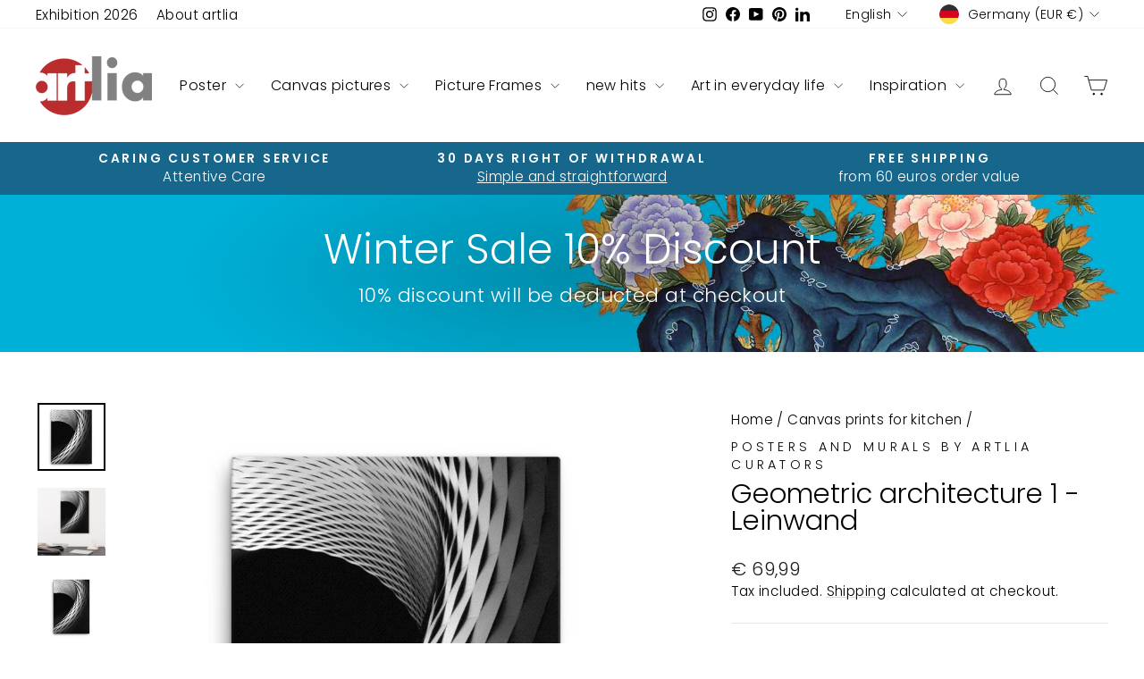

--- FILE ---
content_type: text/html; charset=utf-8
request_url: https://artlia.de/en/collections/leinwandbilder-kueche/products/geometric-architecture-1-leinwand
body_size: 52987
content:
<!doctype html>
<html class="no-js" lang="en" dir="ltr">
<head>
  <meta charset="utf-8">
  <meta http-equiv="X-UA-Compatible" content="IE=edge,chrome=1">
  <meta name="viewport" content="width=device-width,initial-scale=1">
  <meta name="theme-color" content="#bc2e2d">
  <link rel="canonical" href="https://artlia.de/en/products/geometric-architecture-1-leinwand">
  <link rel="preconnect" href="https://cdn.shopify.com" crossorigin>
  <link rel="preconnect" href="https://fonts.shopifycdn.com" crossorigin>
  <link rel="dns-prefetch" href="https://productreviews.shopifycdn.com">
  <link rel="dns-prefetch" href="https://ajax.googleapis.com">
  <link rel="dns-prefetch" href="https://maps.googleapis.com">
  <link rel="dns-prefetch" href="https://maps.gstatic.com"><link rel="shortcut icon" href="//artlia.de/cdn/shop/files/artlia_logo_new_favicon_f362e70c-d7af-4d2f-9c2b-197322cb8cc0_32x32.png?v=1700983284" type="image/png" /><title>Canvas | Geometric architecture 1, murals | artlia
&ndash; ARTLIA
</title>
<meta name="description" content="the same art print in different frame types Poster Frame Everywhere canvas Looking for some flair for your office or home? Your search is over! Featuring vibrant and fade-resistant colors, this canvas print is sure to catch the eye. • Acid-free, PH-neutral poly-cotton base • 0.5mm thick poly-cotton fabric • Canvas fabr"><meta property="og:site_name" content="ARTLIA">
  <meta property="og:url" content="https://artlia.de/en/products/geometric-architecture-1-leinwand">
  <meta property="og:title" content="Geometric architecture 1 - Leinwand">
  <meta property="og:type" content="product">
  <meta property="og:description" content="the same art print in different frame types Poster Frame Everywhere canvas Looking for some flair for your office or home? Your search is over! Featuring vibrant and fade-resistant colors, this canvas print is sure to catch the eye. • Acid-free, PH-neutral poly-cotton base • 0.5mm thick poly-cotton fabric • Canvas fabr"><meta property="og:image" content="http://artlia.de/cdn/shop/products/geometric-architecture-1-leinwand-kuratoren-von-artlia-30x41-cm-artlia-online-art-galeria-40498816483595.jpg?v=1671834599">
    <meta property="og:image:secure_url" content="https://artlia.de/cdn/shop/products/geometric-architecture-1-leinwand-kuratoren-von-artlia-30x41-cm-artlia-online-art-galeria-40498816483595.jpg?v=1671834599">
    <meta property="og:image:width" content="1000">
    <meta property="og:image:height" content="1000"><meta name="twitter:site" content="@">
  <meta name="twitter:card" content="summary_large_image">
  <meta name="twitter:title" content="Geometric architecture 1 - Leinwand">
  <meta name="twitter:description" content="the same art print in different frame types Poster Frame Everywhere canvas Looking for some flair for your office or home? Your search is over! Featuring vibrant and fade-resistant colors, this canvas print is sure to catch the eye. • Acid-free, PH-neutral poly-cotton base • 0.5mm thick poly-cotton fabric • Canvas fabr">
<script async crossorigin fetchpriority="high" src="/cdn/shopifycloud/importmap-polyfill/es-modules-shim.2.4.0.js"></script>
<script type="importmap">
{
  "imports": {
    "element.base-media": "//artlia.de/cdn/shop/t/18/assets/element.base-media.js?v=61305152781971747521767807821",
    "element.image.parallax": "//artlia.de/cdn/shop/t/18/assets/element.image.parallax.js?v=59188309605188605141767807822",
    "element.model": "//artlia.de/cdn/shop/t/18/assets/element.model.js?v=104979259955732717291767807823",
    "element.quantity-selector": "//artlia.de/cdn/shop/t/18/assets/element.quantity-selector.js?v=68208048201360514121767807823",
    "element.text.rte": "//artlia.de/cdn/shop/t/18/assets/element.text.rte.js?v=28194737298593644281767807824",
    "element.video": "//artlia.de/cdn/shop/t/18/assets/element.video.js?v=110560105447302630031767807824",
    "is-land": "//artlia.de/cdn/shop/t/18/assets/is-land.min.js?v=92343381495565747271767807875",
    "util.misc": "//artlia.de/cdn/shop/t/18/assets/util.misc.js?v=117964846174238173191767807900",
    "util.product-loader": "//artlia.de/cdn/shop/t/18/assets/util.product-loader.js?v=71947287259713254281767807901",
    "util.resource-loader": "//artlia.de/cdn/shop/t/18/assets/util.resource-loader.js?v=81301169148003274841767807901",
    "vendor.in-view": "//artlia.de/cdn/shop/t/18/assets/vendor.in-view.js?v=126891093837844970591767807903"
  }
}
</script><script type="module" src="//artlia.de/cdn/shop/t/18/assets/is-land.min.js?v=92343381495565747271767807875"></script>
<style data-shopify>@font-face {
  font-family: Poppins;
  font-weight: 300;
  font-style: normal;
  font-display: swap;
  src: url("//artlia.de/cdn/fonts/poppins/poppins_n3.05f58335c3209cce17da4f1f1ab324ebe2982441.woff2") format("woff2"),
       url("//artlia.de/cdn/fonts/poppins/poppins_n3.6971368e1f131d2c8ff8e3a44a36b577fdda3ff5.woff") format("woff");
}

  @font-face {
  font-family: Poppins;
  font-weight: 300;
  font-style: normal;
  font-display: swap;
  src: url("//artlia.de/cdn/fonts/poppins/poppins_n3.05f58335c3209cce17da4f1f1ab324ebe2982441.woff2") format("woff2"),
       url("//artlia.de/cdn/fonts/poppins/poppins_n3.6971368e1f131d2c8ff8e3a44a36b577fdda3ff5.woff") format("woff");
}


  @font-face {
  font-family: Poppins;
  font-weight: 600;
  font-style: normal;
  font-display: swap;
  src: url("//artlia.de/cdn/fonts/poppins/poppins_n6.aa29d4918bc243723d56b59572e18228ed0786f6.woff2") format("woff2"),
       url("//artlia.de/cdn/fonts/poppins/poppins_n6.5f815d845fe073750885d5b7e619ee00e8111208.woff") format("woff");
}

  @font-face {
  font-family: Poppins;
  font-weight: 300;
  font-style: italic;
  font-display: swap;
  src: url("//artlia.de/cdn/fonts/poppins/poppins_i3.8536b4423050219f608e17f134fe9ea3b01ed890.woff2") format("woff2"),
       url("//artlia.de/cdn/fonts/poppins/poppins_i3.0f4433ada196bcabf726ed78f8e37e0995762f7f.woff") format("woff");
}

  @font-face {
  font-family: Poppins;
  font-weight: 600;
  font-style: italic;
  font-display: swap;
  src: url("//artlia.de/cdn/fonts/poppins/poppins_i6.bb8044d6203f492888d626dafda3c2999253e8e9.woff2") format("woff2"),
       url("//artlia.de/cdn/fonts/poppins/poppins_i6.e233dec1a61b1e7dead9f920159eda42280a02c3.woff") format("woff");
}

</style><link href="//artlia.de/cdn/shop/t/18/assets/theme.css?v=93626464380700918791767807958" rel="stylesheet" type="text/css" media="all" />
<style data-shopify>:root {
    --typeHeaderPrimary: Poppins;
    --typeHeaderFallback: sans-serif;
    --typeHeaderSize: 36px;
    --typeHeaderWeight: 300;
    --typeHeaderLineHeight: 1;
    --typeHeaderSpacing: 0.0em;

    --typeBasePrimary:Poppins;
    --typeBaseFallback:sans-serif;
    --typeBaseSize: 18px;
    --typeBaseWeight: 300;
    --typeBaseSpacing: 0.025em;
    --typeBaseLineHeight: 1.4;
    --typeBaselineHeightMinus01: 1.3;

    --typeCollectionTitle: 20px;

    --iconWeight: 2px;
    --iconLinecaps: miter;

    
        --buttonRadius: 0;
    

    --colorGridOverlayOpacity: 0.1;
    --colorAnnouncement: #17678c;
    --colorAnnouncementText: #ffffff;

    --colorBody: #ffffff;
    --colorBodyAlpha05: rgba(255, 255, 255, 0.05);
    --colorBodyDim: #f2f2f2;
    --colorBodyLightDim: #fafafa;
    --colorBodyMediumDim: #f5f5f5;


    --colorBorder: #e8e8e1;

    --colorBtnPrimary: #bc2e2d;
    --colorBtnPrimaryLight: #d34a49;
    --colorBtnPrimaryDim: #a72928;
    --colorBtnPrimaryText: #ffffff;

    --colorCartDot: #ff4f33;

    --colorDrawers: #ffffff;
    --colorDrawersDim: #f2f2f2;
    --colorDrawerBorder: #e8e8e1;
    --colorDrawerText: #000000;
    --colorDrawerTextDark: #000000;
    --colorDrawerButton: #111111;
    --colorDrawerButtonText: #ffffff;

    --colorFooter: #e6e6e6;
    --colorFooterText: #000000;
    --colorFooterTextAlpha01: #000000;

    --colorGridOverlay: #000000;
    --colorGridOverlayOpacity: 0.1;

    --colorHeaderTextAlpha01: rgba(0, 0, 0, 0.1);

    --colorHeroText: #ffffff;

    --colorSmallImageBg: #ffffff;
    --colorLargeImageBg: #0f0f0f;

    --colorImageOverlay: #000000;
    --colorImageOverlayOpacity: 0.0;
    --colorImageOverlayTextShadow: 0.2;

    --colorLink: #000000;

    --colorModalBg: rgba(230, 230, 230, 0.6);

    --colorNav: #ffffff;
    --colorNavText: #000000;

    --colorPrice: #1c1d1d;

    --colorSaleTag: #1c1d1d;
    --colorSaleTagText: #ffffff;

    --colorTextBody: #000000;
    --colorTextBodyAlpha015: rgba(0, 0, 0, 0.15);
    --colorTextBodyAlpha005: rgba(0, 0, 0, 0.05);
    --colorTextBodyAlpha008: rgba(0, 0, 0, 0.08);
    --colorTextSavings: #C20000;

    --urlIcoSelect: url(//artlia.de/cdn/shop/t/18/assets/ico-select.svg);
    --urlIcoSelectFooter: url(//artlia.de/cdn/shop/t/18/assets/ico-select-footer.svg);
    --urlIcoSelectWhite: url(//artlia.de/cdn/shop/t/18/assets/ico-select-white.svg);

    --grid-gutter: 17px;
    --drawer-gutter: 20px;

    --sizeChartMargin: 25px 0;
    --sizeChartIconMargin: 5px;

    --newsletterReminderPadding: 40px;

    /*Shop Pay Installments*/
    --color-body-text: #000000;
    --color-body: #ffffff;
    --color-bg: #ffffff;
    }

    .placeholder-content {
    background-image: linear-gradient(100deg, #ffffff 40%, #f7f7f7 63%, #ffffff 79%);
    }</style><script>
    document.documentElement.className = document.documentElement.className.replace('no-js', 'js');

    window.theme = window.theme || {};
    theme.routes = {
      home: "/en",
      cart: "/en/cart.js",
      cartPage: "/en/cart",
      cartAdd: "/en/cart/add.js",
      cartChange: "/en/cart/change.js",
      search: "/en/search",
      predictiveSearch: "/en/search/suggest"
    };
    theme.strings = {
      soldOut: "Sold Out",
      unavailable: "Unavailable",
      inStockLabel: "In stock, ready to ship",
      oneStockLabel: "[count] in stock",
      otherStockLabel: "[count] in stock",
      willNotShipUntil: "Ready to ship [date]",
      willBeInStockAfter: "Back in stock [date]",
      waitingForStock: "Backordered, shipping soon",
      savePrice: "Save [saved_amount]",
      cartEmpty: "Your cart is currently empty.",
      cartTermsConfirmation: "You must agree with the terms and conditions of sales to check out",
      searchCollections: "Collections",
      searchPages: "Pages",
      searchArticles: "Articles",
      productFrom: "from ",
      maxQuantity: "You can only have [quantity] of [title] in your cart."
    };
    theme.settings = {
      cartType: "drawer",
      isCustomerTemplate: false,
      moneyFormat: "€ {{amount_with_comma_separator}}",
      saveType: "percent",
      productImageSize: "natural",
      productImageCover: true,
      predictiveSearch: true,
      predictiveSearchType: null,
      predictiveSearchVendor: true,
      predictiveSearchPrice: true,
      quickView: false,
      themeName: 'Impulse',
      themeVersion: "8.1.0"
    };
  </script>

  <script>window.performance && window.performance.mark && window.performance.mark('shopify.content_for_header.start');</script><meta name="google-site-verification" content="GZXa9FOrmkvpmqxSjgFTrNBkf9LvLFuKGB-iHryXMhQ">
<meta id="shopify-digital-wallet" name="shopify-digital-wallet" content="/30602952748/digital_wallets/dialog">
<meta name="shopify-checkout-api-token" content="3fdd632fc16cfc66c56f1e1edc4da42e">
<meta id="in-context-paypal-metadata" data-shop-id="30602952748" data-venmo-supported="false" data-environment="production" data-locale="en_US" data-paypal-v4="true" data-currency="EUR">
<link rel="alternate" hreflang="x-default" href="https://artlia.de/products/geometric-architecture-1-leinwand">
<link rel="alternate" hreflang="de" href="https://artlia.de/products/geometric-architecture-1-leinwand">
<link rel="alternate" hreflang="en" href="https://artlia.de/en/products/geometric-architecture-1-leinwand">
<link rel="alternate" hreflang="fr" href="https://artlia.de/fr/products/geometric-architecture-1-leinwand">
<link rel="alternate" hreflang="nl" href="https://artlia.de/nl/products/geometric-architecture-1-leinwand">
<link rel="alternate" hreflang="it" href="https://artlia.de/it/products/geometric-architecture-1-leinwand">
<link rel="alternate" hreflang="es" href="https://artlia.de/es/products/geometric-architecture-1-leinwand">
<link rel="alternate" hreflang="en-AC" href="https://artlia.net/products/geometric-architecture-1-leinwand">
<link rel="alternate" hreflang="de-AC" href="https://artlia.net/de/products/geometric-architecture-1-leinwand">
<link rel="alternate" hreflang="fr-AC" href="https://artlia.net/fr/products/geometric-architecture-1-leinwand">
<link rel="alternate" hreflang="it-AC" href="https://artlia.net/it/products/geometric-architecture-1-leinwand">
<link rel="alternate" hreflang="es-AC" href="https://artlia.net/es/products/geometric-architecture-1-leinwand">
<link rel="alternate" hreflang="en-AD" href="https://artlia.net/products/geometric-architecture-1-leinwand">
<link rel="alternate" hreflang="de-AD" href="https://artlia.net/de/products/geometric-architecture-1-leinwand">
<link rel="alternate" hreflang="fr-AD" href="https://artlia.net/fr/products/geometric-architecture-1-leinwand">
<link rel="alternate" hreflang="it-AD" href="https://artlia.net/it/products/geometric-architecture-1-leinwand">
<link rel="alternate" hreflang="es-AD" href="https://artlia.net/es/products/geometric-architecture-1-leinwand">
<link rel="alternate" hreflang="en-AE" href="https://artlia.net/products/geometric-architecture-1-leinwand">
<link rel="alternate" hreflang="de-AE" href="https://artlia.net/de/products/geometric-architecture-1-leinwand">
<link rel="alternate" hreflang="fr-AE" href="https://artlia.net/fr/products/geometric-architecture-1-leinwand">
<link rel="alternate" hreflang="it-AE" href="https://artlia.net/it/products/geometric-architecture-1-leinwand">
<link rel="alternate" hreflang="es-AE" href="https://artlia.net/es/products/geometric-architecture-1-leinwand">
<link rel="alternate" hreflang="en-AF" href="https://artlia.net/products/geometric-architecture-1-leinwand">
<link rel="alternate" hreflang="de-AF" href="https://artlia.net/de/products/geometric-architecture-1-leinwand">
<link rel="alternate" hreflang="fr-AF" href="https://artlia.net/fr/products/geometric-architecture-1-leinwand">
<link rel="alternate" hreflang="it-AF" href="https://artlia.net/it/products/geometric-architecture-1-leinwand">
<link rel="alternate" hreflang="es-AF" href="https://artlia.net/es/products/geometric-architecture-1-leinwand">
<link rel="alternate" hreflang="en-AG" href="https://artlia.net/products/geometric-architecture-1-leinwand">
<link rel="alternate" hreflang="de-AG" href="https://artlia.net/de/products/geometric-architecture-1-leinwand">
<link rel="alternate" hreflang="fr-AG" href="https://artlia.net/fr/products/geometric-architecture-1-leinwand">
<link rel="alternate" hreflang="it-AG" href="https://artlia.net/it/products/geometric-architecture-1-leinwand">
<link rel="alternate" hreflang="es-AG" href="https://artlia.net/es/products/geometric-architecture-1-leinwand">
<link rel="alternate" hreflang="en-AI" href="https://artlia.net/products/geometric-architecture-1-leinwand">
<link rel="alternate" hreflang="de-AI" href="https://artlia.net/de/products/geometric-architecture-1-leinwand">
<link rel="alternate" hreflang="fr-AI" href="https://artlia.net/fr/products/geometric-architecture-1-leinwand">
<link rel="alternate" hreflang="it-AI" href="https://artlia.net/it/products/geometric-architecture-1-leinwand">
<link rel="alternate" hreflang="es-AI" href="https://artlia.net/es/products/geometric-architecture-1-leinwand">
<link rel="alternate" hreflang="en-AL" href="https://artlia.net/products/geometric-architecture-1-leinwand">
<link rel="alternate" hreflang="de-AL" href="https://artlia.net/de/products/geometric-architecture-1-leinwand">
<link rel="alternate" hreflang="fr-AL" href="https://artlia.net/fr/products/geometric-architecture-1-leinwand">
<link rel="alternate" hreflang="it-AL" href="https://artlia.net/it/products/geometric-architecture-1-leinwand">
<link rel="alternate" hreflang="es-AL" href="https://artlia.net/es/products/geometric-architecture-1-leinwand">
<link rel="alternate" hreflang="en-AM" href="https://artlia.net/products/geometric-architecture-1-leinwand">
<link rel="alternate" hreflang="de-AM" href="https://artlia.net/de/products/geometric-architecture-1-leinwand">
<link rel="alternate" hreflang="fr-AM" href="https://artlia.net/fr/products/geometric-architecture-1-leinwand">
<link rel="alternate" hreflang="it-AM" href="https://artlia.net/it/products/geometric-architecture-1-leinwand">
<link rel="alternate" hreflang="es-AM" href="https://artlia.net/es/products/geometric-architecture-1-leinwand">
<link rel="alternate" hreflang="en-AO" href="https://artlia.net/products/geometric-architecture-1-leinwand">
<link rel="alternate" hreflang="de-AO" href="https://artlia.net/de/products/geometric-architecture-1-leinwand">
<link rel="alternate" hreflang="fr-AO" href="https://artlia.net/fr/products/geometric-architecture-1-leinwand">
<link rel="alternate" hreflang="it-AO" href="https://artlia.net/it/products/geometric-architecture-1-leinwand">
<link rel="alternate" hreflang="es-AO" href="https://artlia.net/es/products/geometric-architecture-1-leinwand">
<link rel="alternate" hreflang="en-AR" href="https://artlia.net/products/geometric-architecture-1-leinwand">
<link rel="alternate" hreflang="de-AR" href="https://artlia.net/de/products/geometric-architecture-1-leinwand">
<link rel="alternate" hreflang="fr-AR" href="https://artlia.net/fr/products/geometric-architecture-1-leinwand">
<link rel="alternate" hreflang="it-AR" href="https://artlia.net/it/products/geometric-architecture-1-leinwand">
<link rel="alternate" hreflang="es-AR" href="https://artlia.net/es/products/geometric-architecture-1-leinwand">
<link rel="alternate" hreflang="en-AU" href="https://artlia.net/products/geometric-architecture-1-leinwand">
<link rel="alternate" hreflang="de-AU" href="https://artlia.net/de/products/geometric-architecture-1-leinwand">
<link rel="alternate" hreflang="fr-AU" href="https://artlia.net/fr/products/geometric-architecture-1-leinwand">
<link rel="alternate" hreflang="it-AU" href="https://artlia.net/it/products/geometric-architecture-1-leinwand">
<link rel="alternate" hreflang="es-AU" href="https://artlia.net/es/products/geometric-architecture-1-leinwand">
<link rel="alternate" hreflang="en-AW" href="https://artlia.net/products/geometric-architecture-1-leinwand">
<link rel="alternate" hreflang="de-AW" href="https://artlia.net/de/products/geometric-architecture-1-leinwand">
<link rel="alternate" hreflang="fr-AW" href="https://artlia.net/fr/products/geometric-architecture-1-leinwand">
<link rel="alternate" hreflang="it-AW" href="https://artlia.net/it/products/geometric-architecture-1-leinwand">
<link rel="alternate" hreflang="es-AW" href="https://artlia.net/es/products/geometric-architecture-1-leinwand">
<link rel="alternate" hreflang="en-AX" href="https://artlia.net/products/geometric-architecture-1-leinwand">
<link rel="alternate" hreflang="de-AX" href="https://artlia.net/de/products/geometric-architecture-1-leinwand">
<link rel="alternate" hreflang="fr-AX" href="https://artlia.net/fr/products/geometric-architecture-1-leinwand">
<link rel="alternate" hreflang="it-AX" href="https://artlia.net/it/products/geometric-architecture-1-leinwand">
<link rel="alternate" hreflang="es-AX" href="https://artlia.net/es/products/geometric-architecture-1-leinwand">
<link rel="alternate" hreflang="en-AZ" href="https://artlia.net/products/geometric-architecture-1-leinwand">
<link rel="alternate" hreflang="de-AZ" href="https://artlia.net/de/products/geometric-architecture-1-leinwand">
<link rel="alternate" hreflang="fr-AZ" href="https://artlia.net/fr/products/geometric-architecture-1-leinwand">
<link rel="alternate" hreflang="it-AZ" href="https://artlia.net/it/products/geometric-architecture-1-leinwand">
<link rel="alternate" hreflang="es-AZ" href="https://artlia.net/es/products/geometric-architecture-1-leinwand">
<link rel="alternate" hreflang="en-BA" href="https://artlia.net/products/geometric-architecture-1-leinwand">
<link rel="alternate" hreflang="de-BA" href="https://artlia.net/de/products/geometric-architecture-1-leinwand">
<link rel="alternate" hreflang="fr-BA" href="https://artlia.net/fr/products/geometric-architecture-1-leinwand">
<link rel="alternate" hreflang="it-BA" href="https://artlia.net/it/products/geometric-architecture-1-leinwand">
<link rel="alternate" hreflang="es-BA" href="https://artlia.net/es/products/geometric-architecture-1-leinwand">
<link rel="alternate" hreflang="en-BB" href="https://artlia.net/products/geometric-architecture-1-leinwand">
<link rel="alternate" hreflang="de-BB" href="https://artlia.net/de/products/geometric-architecture-1-leinwand">
<link rel="alternate" hreflang="fr-BB" href="https://artlia.net/fr/products/geometric-architecture-1-leinwand">
<link rel="alternate" hreflang="it-BB" href="https://artlia.net/it/products/geometric-architecture-1-leinwand">
<link rel="alternate" hreflang="es-BB" href="https://artlia.net/es/products/geometric-architecture-1-leinwand">
<link rel="alternate" hreflang="en-BD" href="https://artlia.net/products/geometric-architecture-1-leinwand">
<link rel="alternate" hreflang="de-BD" href="https://artlia.net/de/products/geometric-architecture-1-leinwand">
<link rel="alternate" hreflang="fr-BD" href="https://artlia.net/fr/products/geometric-architecture-1-leinwand">
<link rel="alternate" hreflang="it-BD" href="https://artlia.net/it/products/geometric-architecture-1-leinwand">
<link rel="alternate" hreflang="es-BD" href="https://artlia.net/es/products/geometric-architecture-1-leinwand">
<link rel="alternate" hreflang="en-BE" href="https://artlia.net/products/geometric-architecture-1-leinwand">
<link rel="alternate" hreflang="de-BE" href="https://artlia.net/de/products/geometric-architecture-1-leinwand">
<link rel="alternate" hreflang="fr-BE" href="https://artlia.net/fr/products/geometric-architecture-1-leinwand">
<link rel="alternate" hreflang="it-BE" href="https://artlia.net/it/products/geometric-architecture-1-leinwand">
<link rel="alternate" hreflang="es-BE" href="https://artlia.net/es/products/geometric-architecture-1-leinwand">
<link rel="alternate" hreflang="en-BF" href="https://artlia.net/products/geometric-architecture-1-leinwand">
<link rel="alternate" hreflang="de-BF" href="https://artlia.net/de/products/geometric-architecture-1-leinwand">
<link rel="alternate" hreflang="fr-BF" href="https://artlia.net/fr/products/geometric-architecture-1-leinwand">
<link rel="alternate" hreflang="it-BF" href="https://artlia.net/it/products/geometric-architecture-1-leinwand">
<link rel="alternate" hreflang="es-BF" href="https://artlia.net/es/products/geometric-architecture-1-leinwand">
<link rel="alternate" hreflang="en-BG" href="https://artlia.net/products/geometric-architecture-1-leinwand">
<link rel="alternate" hreflang="de-BG" href="https://artlia.net/de/products/geometric-architecture-1-leinwand">
<link rel="alternate" hreflang="fr-BG" href="https://artlia.net/fr/products/geometric-architecture-1-leinwand">
<link rel="alternate" hreflang="it-BG" href="https://artlia.net/it/products/geometric-architecture-1-leinwand">
<link rel="alternate" hreflang="es-BG" href="https://artlia.net/es/products/geometric-architecture-1-leinwand">
<link rel="alternate" hreflang="en-BH" href="https://artlia.net/products/geometric-architecture-1-leinwand">
<link rel="alternate" hreflang="de-BH" href="https://artlia.net/de/products/geometric-architecture-1-leinwand">
<link rel="alternate" hreflang="fr-BH" href="https://artlia.net/fr/products/geometric-architecture-1-leinwand">
<link rel="alternate" hreflang="it-BH" href="https://artlia.net/it/products/geometric-architecture-1-leinwand">
<link rel="alternate" hreflang="es-BH" href="https://artlia.net/es/products/geometric-architecture-1-leinwand">
<link rel="alternate" hreflang="en-BI" href="https://artlia.net/products/geometric-architecture-1-leinwand">
<link rel="alternate" hreflang="de-BI" href="https://artlia.net/de/products/geometric-architecture-1-leinwand">
<link rel="alternate" hreflang="fr-BI" href="https://artlia.net/fr/products/geometric-architecture-1-leinwand">
<link rel="alternate" hreflang="it-BI" href="https://artlia.net/it/products/geometric-architecture-1-leinwand">
<link rel="alternate" hreflang="es-BI" href="https://artlia.net/es/products/geometric-architecture-1-leinwand">
<link rel="alternate" hreflang="en-BJ" href="https://artlia.net/products/geometric-architecture-1-leinwand">
<link rel="alternate" hreflang="de-BJ" href="https://artlia.net/de/products/geometric-architecture-1-leinwand">
<link rel="alternate" hreflang="fr-BJ" href="https://artlia.net/fr/products/geometric-architecture-1-leinwand">
<link rel="alternate" hreflang="it-BJ" href="https://artlia.net/it/products/geometric-architecture-1-leinwand">
<link rel="alternate" hreflang="es-BJ" href="https://artlia.net/es/products/geometric-architecture-1-leinwand">
<link rel="alternate" hreflang="en-BL" href="https://artlia.net/products/geometric-architecture-1-leinwand">
<link rel="alternate" hreflang="de-BL" href="https://artlia.net/de/products/geometric-architecture-1-leinwand">
<link rel="alternate" hreflang="fr-BL" href="https://artlia.net/fr/products/geometric-architecture-1-leinwand">
<link rel="alternate" hreflang="it-BL" href="https://artlia.net/it/products/geometric-architecture-1-leinwand">
<link rel="alternate" hreflang="es-BL" href="https://artlia.net/es/products/geometric-architecture-1-leinwand">
<link rel="alternate" hreflang="en-BM" href="https://artlia.net/products/geometric-architecture-1-leinwand">
<link rel="alternate" hreflang="de-BM" href="https://artlia.net/de/products/geometric-architecture-1-leinwand">
<link rel="alternate" hreflang="fr-BM" href="https://artlia.net/fr/products/geometric-architecture-1-leinwand">
<link rel="alternate" hreflang="it-BM" href="https://artlia.net/it/products/geometric-architecture-1-leinwand">
<link rel="alternate" hreflang="es-BM" href="https://artlia.net/es/products/geometric-architecture-1-leinwand">
<link rel="alternate" hreflang="en-BN" href="https://artlia.net/products/geometric-architecture-1-leinwand">
<link rel="alternate" hreflang="de-BN" href="https://artlia.net/de/products/geometric-architecture-1-leinwand">
<link rel="alternate" hreflang="fr-BN" href="https://artlia.net/fr/products/geometric-architecture-1-leinwand">
<link rel="alternate" hreflang="it-BN" href="https://artlia.net/it/products/geometric-architecture-1-leinwand">
<link rel="alternate" hreflang="es-BN" href="https://artlia.net/es/products/geometric-architecture-1-leinwand">
<link rel="alternate" hreflang="en-BO" href="https://artlia.net/products/geometric-architecture-1-leinwand">
<link rel="alternate" hreflang="de-BO" href="https://artlia.net/de/products/geometric-architecture-1-leinwand">
<link rel="alternate" hreflang="fr-BO" href="https://artlia.net/fr/products/geometric-architecture-1-leinwand">
<link rel="alternate" hreflang="it-BO" href="https://artlia.net/it/products/geometric-architecture-1-leinwand">
<link rel="alternate" hreflang="es-BO" href="https://artlia.net/es/products/geometric-architecture-1-leinwand">
<link rel="alternate" hreflang="en-BQ" href="https://artlia.net/products/geometric-architecture-1-leinwand">
<link rel="alternate" hreflang="de-BQ" href="https://artlia.net/de/products/geometric-architecture-1-leinwand">
<link rel="alternate" hreflang="fr-BQ" href="https://artlia.net/fr/products/geometric-architecture-1-leinwand">
<link rel="alternate" hreflang="it-BQ" href="https://artlia.net/it/products/geometric-architecture-1-leinwand">
<link rel="alternate" hreflang="es-BQ" href="https://artlia.net/es/products/geometric-architecture-1-leinwand">
<link rel="alternate" hreflang="en-BR" href="https://artlia.net/products/geometric-architecture-1-leinwand">
<link rel="alternate" hreflang="de-BR" href="https://artlia.net/de/products/geometric-architecture-1-leinwand">
<link rel="alternate" hreflang="fr-BR" href="https://artlia.net/fr/products/geometric-architecture-1-leinwand">
<link rel="alternate" hreflang="it-BR" href="https://artlia.net/it/products/geometric-architecture-1-leinwand">
<link rel="alternate" hreflang="es-BR" href="https://artlia.net/es/products/geometric-architecture-1-leinwand">
<link rel="alternate" hreflang="en-BS" href="https://artlia.net/products/geometric-architecture-1-leinwand">
<link rel="alternate" hreflang="de-BS" href="https://artlia.net/de/products/geometric-architecture-1-leinwand">
<link rel="alternate" hreflang="fr-BS" href="https://artlia.net/fr/products/geometric-architecture-1-leinwand">
<link rel="alternate" hreflang="it-BS" href="https://artlia.net/it/products/geometric-architecture-1-leinwand">
<link rel="alternate" hreflang="es-BS" href="https://artlia.net/es/products/geometric-architecture-1-leinwand">
<link rel="alternate" hreflang="en-BT" href="https://artlia.net/products/geometric-architecture-1-leinwand">
<link rel="alternate" hreflang="de-BT" href="https://artlia.net/de/products/geometric-architecture-1-leinwand">
<link rel="alternate" hreflang="fr-BT" href="https://artlia.net/fr/products/geometric-architecture-1-leinwand">
<link rel="alternate" hreflang="it-BT" href="https://artlia.net/it/products/geometric-architecture-1-leinwand">
<link rel="alternate" hreflang="es-BT" href="https://artlia.net/es/products/geometric-architecture-1-leinwand">
<link rel="alternate" hreflang="en-BW" href="https://artlia.net/products/geometric-architecture-1-leinwand">
<link rel="alternate" hreflang="de-BW" href="https://artlia.net/de/products/geometric-architecture-1-leinwand">
<link rel="alternate" hreflang="fr-BW" href="https://artlia.net/fr/products/geometric-architecture-1-leinwand">
<link rel="alternate" hreflang="it-BW" href="https://artlia.net/it/products/geometric-architecture-1-leinwand">
<link rel="alternate" hreflang="es-BW" href="https://artlia.net/es/products/geometric-architecture-1-leinwand">
<link rel="alternate" hreflang="en-BY" href="https://artlia.net/products/geometric-architecture-1-leinwand">
<link rel="alternate" hreflang="de-BY" href="https://artlia.net/de/products/geometric-architecture-1-leinwand">
<link rel="alternate" hreflang="fr-BY" href="https://artlia.net/fr/products/geometric-architecture-1-leinwand">
<link rel="alternate" hreflang="it-BY" href="https://artlia.net/it/products/geometric-architecture-1-leinwand">
<link rel="alternate" hreflang="es-BY" href="https://artlia.net/es/products/geometric-architecture-1-leinwand">
<link rel="alternate" hreflang="en-BZ" href="https://artlia.net/products/geometric-architecture-1-leinwand">
<link rel="alternate" hreflang="de-BZ" href="https://artlia.net/de/products/geometric-architecture-1-leinwand">
<link rel="alternate" hreflang="fr-BZ" href="https://artlia.net/fr/products/geometric-architecture-1-leinwand">
<link rel="alternate" hreflang="it-BZ" href="https://artlia.net/it/products/geometric-architecture-1-leinwand">
<link rel="alternate" hreflang="es-BZ" href="https://artlia.net/es/products/geometric-architecture-1-leinwand">
<link rel="alternate" hreflang="en-CC" href="https://artlia.net/products/geometric-architecture-1-leinwand">
<link rel="alternate" hreflang="de-CC" href="https://artlia.net/de/products/geometric-architecture-1-leinwand">
<link rel="alternate" hreflang="fr-CC" href="https://artlia.net/fr/products/geometric-architecture-1-leinwand">
<link rel="alternate" hreflang="it-CC" href="https://artlia.net/it/products/geometric-architecture-1-leinwand">
<link rel="alternate" hreflang="es-CC" href="https://artlia.net/es/products/geometric-architecture-1-leinwand">
<link rel="alternate" hreflang="en-CD" href="https://artlia.net/products/geometric-architecture-1-leinwand">
<link rel="alternate" hreflang="de-CD" href="https://artlia.net/de/products/geometric-architecture-1-leinwand">
<link rel="alternate" hreflang="fr-CD" href="https://artlia.net/fr/products/geometric-architecture-1-leinwand">
<link rel="alternate" hreflang="it-CD" href="https://artlia.net/it/products/geometric-architecture-1-leinwand">
<link rel="alternate" hreflang="es-CD" href="https://artlia.net/es/products/geometric-architecture-1-leinwand">
<link rel="alternate" hreflang="en-CF" href="https://artlia.net/products/geometric-architecture-1-leinwand">
<link rel="alternate" hreflang="de-CF" href="https://artlia.net/de/products/geometric-architecture-1-leinwand">
<link rel="alternate" hreflang="fr-CF" href="https://artlia.net/fr/products/geometric-architecture-1-leinwand">
<link rel="alternate" hreflang="it-CF" href="https://artlia.net/it/products/geometric-architecture-1-leinwand">
<link rel="alternate" hreflang="es-CF" href="https://artlia.net/es/products/geometric-architecture-1-leinwand">
<link rel="alternate" hreflang="en-CG" href="https://artlia.net/products/geometric-architecture-1-leinwand">
<link rel="alternate" hreflang="de-CG" href="https://artlia.net/de/products/geometric-architecture-1-leinwand">
<link rel="alternate" hreflang="fr-CG" href="https://artlia.net/fr/products/geometric-architecture-1-leinwand">
<link rel="alternate" hreflang="it-CG" href="https://artlia.net/it/products/geometric-architecture-1-leinwand">
<link rel="alternate" hreflang="es-CG" href="https://artlia.net/es/products/geometric-architecture-1-leinwand">
<link rel="alternate" hreflang="en-CH" href="https://artlia.net/products/geometric-architecture-1-leinwand">
<link rel="alternate" hreflang="de-CH" href="https://artlia.net/de/products/geometric-architecture-1-leinwand">
<link rel="alternate" hreflang="fr-CH" href="https://artlia.net/fr/products/geometric-architecture-1-leinwand">
<link rel="alternate" hreflang="it-CH" href="https://artlia.net/it/products/geometric-architecture-1-leinwand">
<link rel="alternate" hreflang="es-CH" href="https://artlia.net/es/products/geometric-architecture-1-leinwand">
<link rel="alternate" hreflang="en-CI" href="https://artlia.net/products/geometric-architecture-1-leinwand">
<link rel="alternate" hreflang="de-CI" href="https://artlia.net/de/products/geometric-architecture-1-leinwand">
<link rel="alternate" hreflang="fr-CI" href="https://artlia.net/fr/products/geometric-architecture-1-leinwand">
<link rel="alternate" hreflang="it-CI" href="https://artlia.net/it/products/geometric-architecture-1-leinwand">
<link rel="alternate" hreflang="es-CI" href="https://artlia.net/es/products/geometric-architecture-1-leinwand">
<link rel="alternate" hreflang="en-CK" href="https://artlia.net/products/geometric-architecture-1-leinwand">
<link rel="alternate" hreflang="de-CK" href="https://artlia.net/de/products/geometric-architecture-1-leinwand">
<link rel="alternate" hreflang="fr-CK" href="https://artlia.net/fr/products/geometric-architecture-1-leinwand">
<link rel="alternate" hreflang="it-CK" href="https://artlia.net/it/products/geometric-architecture-1-leinwand">
<link rel="alternate" hreflang="es-CK" href="https://artlia.net/es/products/geometric-architecture-1-leinwand">
<link rel="alternate" hreflang="en-CL" href="https://artlia.net/products/geometric-architecture-1-leinwand">
<link rel="alternate" hreflang="de-CL" href="https://artlia.net/de/products/geometric-architecture-1-leinwand">
<link rel="alternate" hreflang="fr-CL" href="https://artlia.net/fr/products/geometric-architecture-1-leinwand">
<link rel="alternate" hreflang="it-CL" href="https://artlia.net/it/products/geometric-architecture-1-leinwand">
<link rel="alternate" hreflang="es-CL" href="https://artlia.net/es/products/geometric-architecture-1-leinwand">
<link rel="alternate" hreflang="en-CM" href="https://artlia.net/products/geometric-architecture-1-leinwand">
<link rel="alternate" hreflang="de-CM" href="https://artlia.net/de/products/geometric-architecture-1-leinwand">
<link rel="alternate" hreflang="fr-CM" href="https://artlia.net/fr/products/geometric-architecture-1-leinwand">
<link rel="alternate" hreflang="it-CM" href="https://artlia.net/it/products/geometric-architecture-1-leinwand">
<link rel="alternate" hreflang="es-CM" href="https://artlia.net/es/products/geometric-architecture-1-leinwand">
<link rel="alternate" hreflang="en-CN" href="https://artlia.net/products/geometric-architecture-1-leinwand">
<link rel="alternate" hreflang="de-CN" href="https://artlia.net/de/products/geometric-architecture-1-leinwand">
<link rel="alternate" hreflang="fr-CN" href="https://artlia.net/fr/products/geometric-architecture-1-leinwand">
<link rel="alternate" hreflang="it-CN" href="https://artlia.net/it/products/geometric-architecture-1-leinwand">
<link rel="alternate" hreflang="es-CN" href="https://artlia.net/es/products/geometric-architecture-1-leinwand">
<link rel="alternate" hreflang="en-CO" href="https://artlia.net/products/geometric-architecture-1-leinwand">
<link rel="alternate" hreflang="de-CO" href="https://artlia.net/de/products/geometric-architecture-1-leinwand">
<link rel="alternate" hreflang="fr-CO" href="https://artlia.net/fr/products/geometric-architecture-1-leinwand">
<link rel="alternate" hreflang="it-CO" href="https://artlia.net/it/products/geometric-architecture-1-leinwand">
<link rel="alternate" hreflang="es-CO" href="https://artlia.net/es/products/geometric-architecture-1-leinwand">
<link rel="alternate" hreflang="en-CR" href="https://artlia.net/products/geometric-architecture-1-leinwand">
<link rel="alternate" hreflang="de-CR" href="https://artlia.net/de/products/geometric-architecture-1-leinwand">
<link rel="alternate" hreflang="fr-CR" href="https://artlia.net/fr/products/geometric-architecture-1-leinwand">
<link rel="alternate" hreflang="it-CR" href="https://artlia.net/it/products/geometric-architecture-1-leinwand">
<link rel="alternate" hreflang="es-CR" href="https://artlia.net/es/products/geometric-architecture-1-leinwand">
<link rel="alternate" hreflang="en-CV" href="https://artlia.net/products/geometric-architecture-1-leinwand">
<link rel="alternate" hreflang="de-CV" href="https://artlia.net/de/products/geometric-architecture-1-leinwand">
<link rel="alternate" hreflang="fr-CV" href="https://artlia.net/fr/products/geometric-architecture-1-leinwand">
<link rel="alternate" hreflang="it-CV" href="https://artlia.net/it/products/geometric-architecture-1-leinwand">
<link rel="alternate" hreflang="es-CV" href="https://artlia.net/es/products/geometric-architecture-1-leinwand">
<link rel="alternate" hreflang="en-CW" href="https://artlia.net/products/geometric-architecture-1-leinwand">
<link rel="alternate" hreflang="de-CW" href="https://artlia.net/de/products/geometric-architecture-1-leinwand">
<link rel="alternate" hreflang="fr-CW" href="https://artlia.net/fr/products/geometric-architecture-1-leinwand">
<link rel="alternate" hreflang="it-CW" href="https://artlia.net/it/products/geometric-architecture-1-leinwand">
<link rel="alternate" hreflang="es-CW" href="https://artlia.net/es/products/geometric-architecture-1-leinwand">
<link rel="alternate" hreflang="en-CX" href="https://artlia.net/products/geometric-architecture-1-leinwand">
<link rel="alternate" hreflang="de-CX" href="https://artlia.net/de/products/geometric-architecture-1-leinwand">
<link rel="alternate" hreflang="fr-CX" href="https://artlia.net/fr/products/geometric-architecture-1-leinwand">
<link rel="alternate" hreflang="it-CX" href="https://artlia.net/it/products/geometric-architecture-1-leinwand">
<link rel="alternate" hreflang="es-CX" href="https://artlia.net/es/products/geometric-architecture-1-leinwand">
<link rel="alternate" hreflang="en-CY" href="https://artlia.net/products/geometric-architecture-1-leinwand">
<link rel="alternate" hreflang="de-CY" href="https://artlia.net/de/products/geometric-architecture-1-leinwand">
<link rel="alternate" hreflang="fr-CY" href="https://artlia.net/fr/products/geometric-architecture-1-leinwand">
<link rel="alternate" hreflang="it-CY" href="https://artlia.net/it/products/geometric-architecture-1-leinwand">
<link rel="alternate" hreflang="es-CY" href="https://artlia.net/es/products/geometric-architecture-1-leinwand">
<link rel="alternate" hreflang="en-CZ" href="https://artlia.net/products/geometric-architecture-1-leinwand">
<link rel="alternate" hreflang="de-CZ" href="https://artlia.net/de/products/geometric-architecture-1-leinwand">
<link rel="alternate" hreflang="fr-CZ" href="https://artlia.net/fr/products/geometric-architecture-1-leinwand">
<link rel="alternate" hreflang="it-CZ" href="https://artlia.net/it/products/geometric-architecture-1-leinwand">
<link rel="alternate" hreflang="es-CZ" href="https://artlia.net/es/products/geometric-architecture-1-leinwand">
<link rel="alternate" hreflang="en-DJ" href="https://artlia.net/products/geometric-architecture-1-leinwand">
<link rel="alternate" hreflang="de-DJ" href="https://artlia.net/de/products/geometric-architecture-1-leinwand">
<link rel="alternate" hreflang="fr-DJ" href="https://artlia.net/fr/products/geometric-architecture-1-leinwand">
<link rel="alternate" hreflang="it-DJ" href="https://artlia.net/it/products/geometric-architecture-1-leinwand">
<link rel="alternate" hreflang="es-DJ" href="https://artlia.net/es/products/geometric-architecture-1-leinwand">
<link rel="alternate" hreflang="en-DK" href="https://artlia.net/products/geometric-architecture-1-leinwand">
<link rel="alternate" hreflang="de-DK" href="https://artlia.net/de/products/geometric-architecture-1-leinwand">
<link rel="alternate" hreflang="fr-DK" href="https://artlia.net/fr/products/geometric-architecture-1-leinwand">
<link rel="alternate" hreflang="it-DK" href="https://artlia.net/it/products/geometric-architecture-1-leinwand">
<link rel="alternate" hreflang="es-DK" href="https://artlia.net/es/products/geometric-architecture-1-leinwand">
<link rel="alternate" hreflang="en-DM" href="https://artlia.net/products/geometric-architecture-1-leinwand">
<link rel="alternate" hreflang="de-DM" href="https://artlia.net/de/products/geometric-architecture-1-leinwand">
<link rel="alternate" hreflang="fr-DM" href="https://artlia.net/fr/products/geometric-architecture-1-leinwand">
<link rel="alternate" hreflang="it-DM" href="https://artlia.net/it/products/geometric-architecture-1-leinwand">
<link rel="alternate" hreflang="es-DM" href="https://artlia.net/es/products/geometric-architecture-1-leinwand">
<link rel="alternate" hreflang="en-DO" href="https://artlia.net/products/geometric-architecture-1-leinwand">
<link rel="alternate" hreflang="de-DO" href="https://artlia.net/de/products/geometric-architecture-1-leinwand">
<link rel="alternate" hreflang="fr-DO" href="https://artlia.net/fr/products/geometric-architecture-1-leinwand">
<link rel="alternate" hreflang="it-DO" href="https://artlia.net/it/products/geometric-architecture-1-leinwand">
<link rel="alternate" hreflang="es-DO" href="https://artlia.net/es/products/geometric-architecture-1-leinwand">
<link rel="alternate" hreflang="en-DZ" href="https://artlia.net/products/geometric-architecture-1-leinwand">
<link rel="alternate" hreflang="de-DZ" href="https://artlia.net/de/products/geometric-architecture-1-leinwand">
<link rel="alternate" hreflang="fr-DZ" href="https://artlia.net/fr/products/geometric-architecture-1-leinwand">
<link rel="alternate" hreflang="it-DZ" href="https://artlia.net/it/products/geometric-architecture-1-leinwand">
<link rel="alternate" hreflang="es-DZ" href="https://artlia.net/es/products/geometric-architecture-1-leinwand">
<link rel="alternate" hreflang="en-EC" href="https://artlia.net/products/geometric-architecture-1-leinwand">
<link rel="alternate" hreflang="de-EC" href="https://artlia.net/de/products/geometric-architecture-1-leinwand">
<link rel="alternate" hreflang="fr-EC" href="https://artlia.net/fr/products/geometric-architecture-1-leinwand">
<link rel="alternate" hreflang="it-EC" href="https://artlia.net/it/products/geometric-architecture-1-leinwand">
<link rel="alternate" hreflang="es-EC" href="https://artlia.net/es/products/geometric-architecture-1-leinwand">
<link rel="alternate" hreflang="en-EE" href="https://artlia.net/products/geometric-architecture-1-leinwand">
<link rel="alternate" hreflang="de-EE" href="https://artlia.net/de/products/geometric-architecture-1-leinwand">
<link rel="alternate" hreflang="fr-EE" href="https://artlia.net/fr/products/geometric-architecture-1-leinwand">
<link rel="alternate" hreflang="it-EE" href="https://artlia.net/it/products/geometric-architecture-1-leinwand">
<link rel="alternate" hreflang="es-EE" href="https://artlia.net/es/products/geometric-architecture-1-leinwand">
<link rel="alternate" hreflang="en-EG" href="https://artlia.net/products/geometric-architecture-1-leinwand">
<link rel="alternate" hreflang="de-EG" href="https://artlia.net/de/products/geometric-architecture-1-leinwand">
<link rel="alternate" hreflang="fr-EG" href="https://artlia.net/fr/products/geometric-architecture-1-leinwand">
<link rel="alternate" hreflang="it-EG" href="https://artlia.net/it/products/geometric-architecture-1-leinwand">
<link rel="alternate" hreflang="es-EG" href="https://artlia.net/es/products/geometric-architecture-1-leinwand">
<link rel="alternate" hreflang="en-EH" href="https://artlia.net/products/geometric-architecture-1-leinwand">
<link rel="alternate" hreflang="de-EH" href="https://artlia.net/de/products/geometric-architecture-1-leinwand">
<link rel="alternate" hreflang="fr-EH" href="https://artlia.net/fr/products/geometric-architecture-1-leinwand">
<link rel="alternate" hreflang="it-EH" href="https://artlia.net/it/products/geometric-architecture-1-leinwand">
<link rel="alternate" hreflang="es-EH" href="https://artlia.net/es/products/geometric-architecture-1-leinwand">
<link rel="alternate" hreflang="en-ER" href="https://artlia.net/products/geometric-architecture-1-leinwand">
<link rel="alternate" hreflang="de-ER" href="https://artlia.net/de/products/geometric-architecture-1-leinwand">
<link rel="alternate" hreflang="fr-ER" href="https://artlia.net/fr/products/geometric-architecture-1-leinwand">
<link rel="alternate" hreflang="it-ER" href="https://artlia.net/it/products/geometric-architecture-1-leinwand">
<link rel="alternate" hreflang="es-ER" href="https://artlia.net/es/products/geometric-architecture-1-leinwand">
<link rel="alternate" hreflang="en-ET" href="https://artlia.net/products/geometric-architecture-1-leinwand">
<link rel="alternate" hreflang="de-ET" href="https://artlia.net/de/products/geometric-architecture-1-leinwand">
<link rel="alternate" hreflang="fr-ET" href="https://artlia.net/fr/products/geometric-architecture-1-leinwand">
<link rel="alternate" hreflang="it-ET" href="https://artlia.net/it/products/geometric-architecture-1-leinwand">
<link rel="alternate" hreflang="es-ET" href="https://artlia.net/es/products/geometric-architecture-1-leinwand">
<link rel="alternate" hreflang="en-FI" href="https://artlia.net/products/geometric-architecture-1-leinwand">
<link rel="alternate" hreflang="de-FI" href="https://artlia.net/de/products/geometric-architecture-1-leinwand">
<link rel="alternate" hreflang="fr-FI" href="https://artlia.net/fr/products/geometric-architecture-1-leinwand">
<link rel="alternate" hreflang="it-FI" href="https://artlia.net/it/products/geometric-architecture-1-leinwand">
<link rel="alternate" hreflang="es-FI" href="https://artlia.net/es/products/geometric-architecture-1-leinwand">
<link rel="alternate" hreflang="en-FJ" href="https://artlia.net/products/geometric-architecture-1-leinwand">
<link rel="alternate" hreflang="de-FJ" href="https://artlia.net/de/products/geometric-architecture-1-leinwand">
<link rel="alternate" hreflang="fr-FJ" href="https://artlia.net/fr/products/geometric-architecture-1-leinwand">
<link rel="alternate" hreflang="it-FJ" href="https://artlia.net/it/products/geometric-architecture-1-leinwand">
<link rel="alternate" hreflang="es-FJ" href="https://artlia.net/es/products/geometric-architecture-1-leinwand">
<link rel="alternate" hreflang="en-FK" href="https://artlia.net/products/geometric-architecture-1-leinwand">
<link rel="alternate" hreflang="de-FK" href="https://artlia.net/de/products/geometric-architecture-1-leinwand">
<link rel="alternate" hreflang="fr-FK" href="https://artlia.net/fr/products/geometric-architecture-1-leinwand">
<link rel="alternate" hreflang="it-FK" href="https://artlia.net/it/products/geometric-architecture-1-leinwand">
<link rel="alternate" hreflang="es-FK" href="https://artlia.net/es/products/geometric-architecture-1-leinwand">
<link rel="alternate" hreflang="en-FO" href="https://artlia.net/products/geometric-architecture-1-leinwand">
<link rel="alternate" hreflang="de-FO" href="https://artlia.net/de/products/geometric-architecture-1-leinwand">
<link rel="alternate" hreflang="fr-FO" href="https://artlia.net/fr/products/geometric-architecture-1-leinwand">
<link rel="alternate" hreflang="it-FO" href="https://artlia.net/it/products/geometric-architecture-1-leinwand">
<link rel="alternate" hreflang="es-FO" href="https://artlia.net/es/products/geometric-architecture-1-leinwand">
<link rel="alternate" hreflang="en-GA" href="https://artlia.net/products/geometric-architecture-1-leinwand">
<link rel="alternate" hreflang="de-GA" href="https://artlia.net/de/products/geometric-architecture-1-leinwand">
<link rel="alternate" hreflang="fr-GA" href="https://artlia.net/fr/products/geometric-architecture-1-leinwand">
<link rel="alternate" hreflang="it-GA" href="https://artlia.net/it/products/geometric-architecture-1-leinwand">
<link rel="alternate" hreflang="es-GA" href="https://artlia.net/es/products/geometric-architecture-1-leinwand">
<link rel="alternate" hreflang="en-GD" href="https://artlia.net/products/geometric-architecture-1-leinwand">
<link rel="alternate" hreflang="de-GD" href="https://artlia.net/de/products/geometric-architecture-1-leinwand">
<link rel="alternate" hreflang="fr-GD" href="https://artlia.net/fr/products/geometric-architecture-1-leinwand">
<link rel="alternate" hreflang="it-GD" href="https://artlia.net/it/products/geometric-architecture-1-leinwand">
<link rel="alternate" hreflang="es-GD" href="https://artlia.net/es/products/geometric-architecture-1-leinwand">
<link rel="alternate" hreflang="en-GE" href="https://artlia.net/products/geometric-architecture-1-leinwand">
<link rel="alternate" hreflang="de-GE" href="https://artlia.net/de/products/geometric-architecture-1-leinwand">
<link rel="alternate" hreflang="fr-GE" href="https://artlia.net/fr/products/geometric-architecture-1-leinwand">
<link rel="alternate" hreflang="it-GE" href="https://artlia.net/it/products/geometric-architecture-1-leinwand">
<link rel="alternate" hreflang="es-GE" href="https://artlia.net/es/products/geometric-architecture-1-leinwand">
<link rel="alternate" hreflang="en-GF" href="https://artlia.net/products/geometric-architecture-1-leinwand">
<link rel="alternate" hreflang="de-GF" href="https://artlia.net/de/products/geometric-architecture-1-leinwand">
<link rel="alternate" hreflang="fr-GF" href="https://artlia.net/fr/products/geometric-architecture-1-leinwand">
<link rel="alternate" hreflang="it-GF" href="https://artlia.net/it/products/geometric-architecture-1-leinwand">
<link rel="alternate" hreflang="es-GF" href="https://artlia.net/es/products/geometric-architecture-1-leinwand">
<link rel="alternate" hreflang="en-GG" href="https://artlia.net/products/geometric-architecture-1-leinwand">
<link rel="alternate" hreflang="de-GG" href="https://artlia.net/de/products/geometric-architecture-1-leinwand">
<link rel="alternate" hreflang="fr-GG" href="https://artlia.net/fr/products/geometric-architecture-1-leinwand">
<link rel="alternate" hreflang="it-GG" href="https://artlia.net/it/products/geometric-architecture-1-leinwand">
<link rel="alternate" hreflang="es-GG" href="https://artlia.net/es/products/geometric-architecture-1-leinwand">
<link rel="alternate" hreflang="en-GH" href="https://artlia.net/products/geometric-architecture-1-leinwand">
<link rel="alternate" hreflang="de-GH" href="https://artlia.net/de/products/geometric-architecture-1-leinwand">
<link rel="alternate" hreflang="fr-GH" href="https://artlia.net/fr/products/geometric-architecture-1-leinwand">
<link rel="alternate" hreflang="it-GH" href="https://artlia.net/it/products/geometric-architecture-1-leinwand">
<link rel="alternate" hreflang="es-GH" href="https://artlia.net/es/products/geometric-architecture-1-leinwand">
<link rel="alternate" hreflang="en-GI" href="https://artlia.net/products/geometric-architecture-1-leinwand">
<link rel="alternate" hreflang="de-GI" href="https://artlia.net/de/products/geometric-architecture-1-leinwand">
<link rel="alternate" hreflang="fr-GI" href="https://artlia.net/fr/products/geometric-architecture-1-leinwand">
<link rel="alternate" hreflang="it-GI" href="https://artlia.net/it/products/geometric-architecture-1-leinwand">
<link rel="alternate" hreflang="es-GI" href="https://artlia.net/es/products/geometric-architecture-1-leinwand">
<link rel="alternate" hreflang="en-GL" href="https://artlia.net/products/geometric-architecture-1-leinwand">
<link rel="alternate" hreflang="de-GL" href="https://artlia.net/de/products/geometric-architecture-1-leinwand">
<link rel="alternate" hreflang="fr-GL" href="https://artlia.net/fr/products/geometric-architecture-1-leinwand">
<link rel="alternate" hreflang="it-GL" href="https://artlia.net/it/products/geometric-architecture-1-leinwand">
<link rel="alternate" hreflang="es-GL" href="https://artlia.net/es/products/geometric-architecture-1-leinwand">
<link rel="alternate" hreflang="en-GM" href="https://artlia.net/products/geometric-architecture-1-leinwand">
<link rel="alternate" hreflang="de-GM" href="https://artlia.net/de/products/geometric-architecture-1-leinwand">
<link rel="alternate" hreflang="fr-GM" href="https://artlia.net/fr/products/geometric-architecture-1-leinwand">
<link rel="alternate" hreflang="it-GM" href="https://artlia.net/it/products/geometric-architecture-1-leinwand">
<link rel="alternate" hreflang="es-GM" href="https://artlia.net/es/products/geometric-architecture-1-leinwand">
<link rel="alternate" hreflang="en-GN" href="https://artlia.net/products/geometric-architecture-1-leinwand">
<link rel="alternate" hreflang="de-GN" href="https://artlia.net/de/products/geometric-architecture-1-leinwand">
<link rel="alternate" hreflang="fr-GN" href="https://artlia.net/fr/products/geometric-architecture-1-leinwand">
<link rel="alternate" hreflang="it-GN" href="https://artlia.net/it/products/geometric-architecture-1-leinwand">
<link rel="alternate" hreflang="es-GN" href="https://artlia.net/es/products/geometric-architecture-1-leinwand">
<link rel="alternate" hreflang="en-GP" href="https://artlia.net/products/geometric-architecture-1-leinwand">
<link rel="alternate" hreflang="de-GP" href="https://artlia.net/de/products/geometric-architecture-1-leinwand">
<link rel="alternate" hreflang="fr-GP" href="https://artlia.net/fr/products/geometric-architecture-1-leinwand">
<link rel="alternate" hreflang="it-GP" href="https://artlia.net/it/products/geometric-architecture-1-leinwand">
<link rel="alternate" hreflang="es-GP" href="https://artlia.net/es/products/geometric-architecture-1-leinwand">
<link rel="alternate" hreflang="en-GQ" href="https://artlia.net/products/geometric-architecture-1-leinwand">
<link rel="alternate" hreflang="de-GQ" href="https://artlia.net/de/products/geometric-architecture-1-leinwand">
<link rel="alternate" hreflang="fr-GQ" href="https://artlia.net/fr/products/geometric-architecture-1-leinwand">
<link rel="alternate" hreflang="it-GQ" href="https://artlia.net/it/products/geometric-architecture-1-leinwand">
<link rel="alternate" hreflang="es-GQ" href="https://artlia.net/es/products/geometric-architecture-1-leinwand">
<link rel="alternate" hreflang="en-GR" href="https://artlia.net/products/geometric-architecture-1-leinwand">
<link rel="alternate" hreflang="de-GR" href="https://artlia.net/de/products/geometric-architecture-1-leinwand">
<link rel="alternate" hreflang="fr-GR" href="https://artlia.net/fr/products/geometric-architecture-1-leinwand">
<link rel="alternate" hreflang="it-GR" href="https://artlia.net/it/products/geometric-architecture-1-leinwand">
<link rel="alternate" hreflang="es-GR" href="https://artlia.net/es/products/geometric-architecture-1-leinwand">
<link rel="alternate" hreflang="en-GS" href="https://artlia.net/products/geometric-architecture-1-leinwand">
<link rel="alternate" hreflang="de-GS" href="https://artlia.net/de/products/geometric-architecture-1-leinwand">
<link rel="alternate" hreflang="fr-GS" href="https://artlia.net/fr/products/geometric-architecture-1-leinwand">
<link rel="alternate" hreflang="it-GS" href="https://artlia.net/it/products/geometric-architecture-1-leinwand">
<link rel="alternate" hreflang="es-GS" href="https://artlia.net/es/products/geometric-architecture-1-leinwand">
<link rel="alternate" hreflang="en-GT" href="https://artlia.net/products/geometric-architecture-1-leinwand">
<link rel="alternate" hreflang="de-GT" href="https://artlia.net/de/products/geometric-architecture-1-leinwand">
<link rel="alternate" hreflang="fr-GT" href="https://artlia.net/fr/products/geometric-architecture-1-leinwand">
<link rel="alternate" hreflang="it-GT" href="https://artlia.net/it/products/geometric-architecture-1-leinwand">
<link rel="alternate" hreflang="es-GT" href="https://artlia.net/es/products/geometric-architecture-1-leinwand">
<link rel="alternate" hreflang="en-GW" href="https://artlia.net/products/geometric-architecture-1-leinwand">
<link rel="alternate" hreflang="de-GW" href="https://artlia.net/de/products/geometric-architecture-1-leinwand">
<link rel="alternate" hreflang="fr-GW" href="https://artlia.net/fr/products/geometric-architecture-1-leinwand">
<link rel="alternate" hreflang="it-GW" href="https://artlia.net/it/products/geometric-architecture-1-leinwand">
<link rel="alternate" hreflang="es-GW" href="https://artlia.net/es/products/geometric-architecture-1-leinwand">
<link rel="alternate" hreflang="en-GY" href="https://artlia.net/products/geometric-architecture-1-leinwand">
<link rel="alternate" hreflang="de-GY" href="https://artlia.net/de/products/geometric-architecture-1-leinwand">
<link rel="alternate" hreflang="fr-GY" href="https://artlia.net/fr/products/geometric-architecture-1-leinwand">
<link rel="alternate" hreflang="it-GY" href="https://artlia.net/it/products/geometric-architecture-1-leinwand">
<link rel="alternate" hreflang="es-GY" href="https://artlia.net/es/products/geometric-architecture-1-leinwand">
<link rel="alternate" hreflang="en-HK" href="https://artlia.net/products/geometric-architecture-1-leinwand">
<link rel="alternate" hreflang="de-HK" href="https://artlia.net/de/products/geometric-architecture-1-leinwand">
<link rel="alternate" hreflang="fr-HK" href="https://artlia.net/fr/products/geometric-architecture-1-leinwand">
<link rel="alternate" hreflang="it-HK" href="https://artlia.net/it/products/geometric-architecture-1-leinwand">
<link rel="alternate" hreflang="es-HK" href="https://artlia.net/es/products/geometric-architecture-1-leinwand">
<link rel="alternate" hreflang="en-HN" href="https://artlia.net/products/geometric-architecture-1-leinwand">
<link rel="alternate" hreflang="de-HN" href="https://artlia.net/de/products/geometric-architecture-1-leinwand">
<link rel="alternate" hreflang="fr-HN" href="https://artlia.net/fr/products/geometric-architecture-1-leinwand">
<link rel="alternate" hreflang="it-HN" href="https://artlia.net/it/products/geometric-architecture-1-leinwand">
<link rel="alternate" hreflang="es-HN" href="https://artlia.net/es/products/geometric-architecture-1-leinwand">
<link rel="alternate" hreflang="en-HR" href="https://artlia.net/products/geometric-architecture-1-leinwand">
<link rel="alternate" hreflang="de-HR" href="https://artlia.net/de/products/geometric-architecture-1-leinwand">
<link rel="alternate" hreflang="fr-HR" href="https://artlia.net/fr/products/geometric-architecture-1-leinwand">
<link rel="alternate" hreflang="it-HR" href="https://artlia.net/it/products/geometric-architecture-1-leinwand">
<link rel="alternate" hreflang="es-HR" href="https://artlia.net/es/products/geometric-architecture-1-leinwand">
<link rel="alternate" hreflang="en-HT" href="https://artlia.net/products/geometric-architecture-1-leinwand">
<link rel="alternate" hreflang="de-HT" href="https://artlia.net/de/products/geometric-architecture-1-leinwand">
<link rel="alternate" hreflang="fr-HT" href="https://artlia.net/fr/products/geometric-architecture-1-leinwand">
<link rel="alternate" hreflang="it-HT" href="https://artlia.net/it/products/geometric-architecture-1-leinwand">
<link rel="alternate" hreflang="es-HT" href="https://artlia.net/es/products/geometric-architecture-1-leinwand">
<link rel="alternate" hreflang="en-HU" href="https://artlia.net/products/geometric-architecture-1-leinwand">
<link rel="alternate" hreflang="de-HU" href="https://artlia.net/de/products/geometric-architecture-1-leinwand">
<link rel="alternate" hreflang="fr-HU" href="https://artlia.net/fr/products/geometric-architecture-1-leinwand">
<link rel="alternate" hreflang="it-HU" href="https://artlia.net/it/products/geometric-architecture-1-leinwand">
<link rel="alternate" hreflang="es-HU" href="https://artlia.net/es/products/geometric-architecture-1-leinwand">
<link rel="alternate" hreflang="en-ID" href="https://artlia.net/products/geometric-architecture-1-leinwand">
<link rel="alternate" hreflang="de-ID" href="https://artlia.net/de/products/geometric-architecture-1-leinwand">
<link rel="alternate" hreflang="fr-ID" href="https://artlia.net/fr/products/geometric-architecture-1-leinwand">
<link rel="alternate" hreflang="it-ID" href="https://artlia.net/it/products/geometric-architecture-1-leinwand">
<link rel="alternate" hreflang="es-ID" href="https://artlia.net/es/products/geometric-architecture-1-leinwand">
<link rel="alternate" hreflang="en-IE" href="https://artlia.net/products/geometric-architecture-1-leinwand">
<link rel="alternate" hreflang="de-IE" href="https://artlia.net/de/products/geometric-architecture-1-leinwand">
<link rel="alternate" hreflang="fr-IE" href="https://artlia.net/fr/products/geometric-architecture-1-leinwand">
<link rel="alternate" hreflang="it-IE" href="https://artlia.net/it/products/geometric-architecture-1-leinwand">
<link rel="alternate" hreflang="es-IE" href="https://artlia.net/es/products/geometric-architecture-1-leinwand">
<link rel="alternate" hreflang="en-IL" href="https://artlia.net/products/geometric-architecture-1-leinwand">
<link rel="alternate" hreflang="de-IL" href="https://artlia.net/de/products/geometric-architecture-1-leinwand">
<link rel="alternate" hreflang="fr-IL" href="https://artlia.net/fr/products/geometric-architecture-1-leinwand">
<link rel="alternate" hreflang="it-IL" href="https://artlia.net/it/products/geometric-architecture-1-leinwand">
<link rel="alternate" hreflang="es-IL" href="https://artlia.net/es/products/geometric-architecture-1-leinwand">
<link rel="alternate" hreflang="en-IM" href="https://artlia.net/products/geometric-architecture-1-leinwand">
<link rel="alternate" hreflang="de-IM" href="https://artlia.net/de/products/geometric-architecture-1-leinwand">
<link rel="alternate" hreflang="fr-IM" href="https://artlia.net/fr/products/geometric-architecture-1-leinwand">
<link rel="alternate" hreflang="it-IM" href="https://artlia.net/it/products/geometric-architecture-1-leinwand">
<link rel="alternate" hreflang="es-IM" href="https://artlia.net/es/products/geometric-architecture-1-leinwand">
<link rel="alternate" hreflang="en-IN" href="https://artlia.net/products/geometric-architecture-1-leinwand">
<link rel="alternate" hreflang="de-IN" href="https://artlia.net/de/products/geometric-architecture-1-leinwand">
<link rel="alternate" hreflang="fr-IN" href="https://artlia.net/fr/products/geometric-architecture-1-leinwand">
<link rel="alternate" hreflang="it-IN" href="https://artlia.net/it/products/geometric-architecture-1-leinwand">
<link rel="alternate" hreflang="es-IN" href="https://artlia.net/es/products/geometric-architecture-1-leinwand">
<link rel="alternate" hreflang="en-IO" href="https://artlia.net/products/geometric-architecture-1-leinwand">
<link rel="alternate" hreflang="de-IO" href="https://artlia.net/de/products/geometric-architecture-1-leinwand">
<link rel="alternate" hreflang="fr-IO" href="https://artlia.net/fr/products/geometric-architecture-1-leinwand">
<link rel="alternate" hreflang="it-IO" href="https://artlia.net/it/products/geometric-architecture-1-leinwand">
<link rel="alternate" hreflang="es-IO" href="https://artlia.net/es/products/geometric-architecture-1-leinwand">
<link rel="alternate" hreflang="en-IQ" href="https://artlia.net/products/geometric-architecture-1-leinwand">
<link rel="alternate" hreflang="de-IQ" href="https://artlia.net/de/products/geometric-architecture-1-leinwand">
<link rel="alternate" hreflang="fr-IQ" href="https://artlia.net/fr/products/geometric-architecture-1-leinwand">
<link rel="alternate" hreflang="it-IQ" href="https://artlia.net/it/products/geometric-architecture-1-leinwand">
<link rel="alternate" hreflang="es-IQ" href="https://artlia.net/es/products/geometric-architecture-1-leinwand">
<link rel="alternate" hreflang="en-IS" href="https://artlia.net/products/geometric-architecture-1-leinwand">
<link rel="alternate" hreflang="de-IS" href="https://artlia.net/de/products/geometric-architecture-1-leinwand">
<link rel="alternate" hreflang="fr-IS" href="https://artlia.net/fr/products/geometric-architecture-1-leinwand">
<link rel="alternate" hreflang="it-IS" href="https://artlia.net/it/products/geometric-architecture-1-leinwand">
<link rel="alternate" hreflang="es-IS" href="https://artlia.net/es/products/geometric-architecture-1-leinwand">
<link rel="alternate" hreflang="en-JE" href="https://artlia.net/products/geometric-architecture-1-leinwand">
<link rel="alternate" hreflang="de-JE" href="https://artlia.net/de/products/geometric-architecture-1-leinwand">
<link rel="alternate" hreflang="fr-JE" href="https://artlia.net/fr/products/geometric-architecture-1-leinwand">
<link rel="alternate" hreflang="it-JE" href="https://artlia.net/it/products/geometric-architecture-1-leinwand">
<link rel="alternate" hreflang="es-JE" href="https://artlia.net/es/products/geometric-architecture-1-leinwand">
<link rel="alternate" hreflang="en-JM" href="https://artlia.net/products/geometric-architecture-1-leinwand">
<link rel="alternate" hreflang="de-JM" href="https://artlia.net/de/products/geometric-architecture-1-leinwand">
<link rel="alternate" hreflang="fr-JM" href="https://artlia.net/fr/products/geometric-architecture-1-leinwand">
<link rel="alternate" hreflang="it-JM" href="https://artlia.net/it/products/geometric-architecture-1-leinwand">
<link rel="alternate" hreflang="es-JM" href="https://artlia.net/es/products/geometric-architecture-1-leinwand">
<link rel="alternate" hreflang="en-JO" href="https://artlia.net/products/geometric-architecture-1-leinwand">
<link rel="alternate" hreflang="de-JO" href="https://artlia.net/de/products/geometric-architecture-1-leinwand">
<link rel="alternate" hreflang="fr-JO" href="https://artlia.net/fr/products/geometric-architecture-1-leinwand">
<link rel="alternate" hreflang="it-JO" href="https://artlia.net/it/products/geometric-architecture-1-leinwand">
<link rel="alternate" hreflang="es-JO" href="https://artlia.net/es/products/geometric-architecture-1-leinwand">
<link rel="alternate" hreflang="en-JP" href="https://artlia.net/products/geometric-architecture-1-leinwand">
<link rel="alternate" hreflang="de-JP" href="https://artlia.net/de/products/geometric-architecture-1-leinwand">
<link rel="alternate" hreflang="fr-JP" href="https://artlia.net/fr/products/geometric-architecture-1-leinwand">
<link rel="alternate" hreflang="it-JP" href="https://artlia.net/it/products/geometric-architecture-1-leinwand">
<link rel="alternate" hreflang="es-JP" href="https://artlia.net/es/products/geometric-architecture-1-leinwand">
<link rel="alternate" hreflang="en-KE" href="https://artlia.net/products/geometric-architecture-1-leinwand">
<link rel="alternate" hreflang="de-KE" href="https://artlia.net/de/products/geometric-architecture-1-leinwand">
<link rel="alternate" hreflang="fr-KE" href="https://artlia.net/fr/products/geometric-architecture-1-leinwand">
<link rel="alternate" hreflang="it-KE" href="https://artlia.net/it/products/geometric-architecture-1-leinwand">
<link rel="alternate" hreflang="es-KE" href="https://artlia.net/es/products/geometric-architecture-1-leinwand">
<link rel="alternate" hreflang="en-KG" href="https://artlia.net/products/geometric-architecture-1-leinwand">
<link rel="alternate" hreflang="de-KG" href="https://artlia.net/de/products/geometric-architecture-1-leinwand">
<link rel="alternate" hreflang="fr-KG" href="https://artlia.net/fr/products/geometric-architecture-1-leinwand">
<link rel="alternate" hreflang="it-KG" href="https://artlia.net/it/products/geometric-architecture-1-leinwand">
<link rel="alternate" hreflang="es-KG" href="https://artlia.net/es/products/geometric-architecture-1-leinwand">
<link rel="alternate" hreflang="en-KH" href="https://artlia.net/products/geometric-architecture-1-leinwand">
<link rel="alternate" hreflang="de-KH" href="https://artlia.net/de/products/geometric-architecture-1-leinwand">
<link rel="alternate" hreflang="fr-KH" href="https://artlia.net/fr/products/geometric-architecture-1-leinwand">
<link rel="alternate" hreflang="it-KH" href="https://artlia.net/it/products/geometric-architecture-1-leinwand">
<link rel="alternate" hreflang="es-KH" href="https://artlia.net/es/products/geometric-architecture-1-leinwand">
<link rel="alternate" hreflang="en-KI" href="https://artlia.net/products/geometric-architecture-1-leinwand">
<link rel="alternate" hreflang="de-KI" href="https://artlia.net/de/products/geometric-architecture-1-leinwand">
<link rel="alternate" hreflang="fr-KI" href="https://artlia.net/fr/products/geometric-architecture-1-leinwand">
<link rel="alternate" hreflang="it-KI" href="https://artlia.net/it/products/geometric-architecture-1-leinwand">
<link rel="alternate" hreflang="es-KI" href="https://artlia.net/es/products/geometric-architecture-1-leinwand">
<link rel="alternate" hreflang="en-KM" href="https://artlia.net/products/geometric-architecture-1-leinwand">
<link rel="alternate" hreflang="de-KM" href="https://artlia.net/de/products/geometric-architecture-1-leinwand">
<link rel="alternate" hreflang="fr-KM" href="https://artlia.net/fr/products/geometric-architecture-1-leinwand">
<link rel="alternate" hreflang="it-KM" href="https://artlia.net/it/products/geometric-architecture-1-leinwand">
<link rel="alternate" hreflang="es-KM" href="https://artlia.net/es/products/geometric-architecture-1-leinwand">
<link rel="alternate" hreflang="en-KN" href="https://artlia.net/products/geometric-architecture-1-leinwand">
<link rel="alternate" hreflang="de-KN" href="https://artlia.net/de/products/geometric-architecture-1-leinwand">
<link rel="alternate" hreflang="fr-KN" href="https://artlia.net/fr/products/geometric-architecture-1-leinwand">
<link rel="alternate" hreflang="it-KN" href="https://artlia.net/it/products/geometric-architecture-1-leinwand">
<link rel="alternate" hreflang="es-KN" href="https://artlia.net/es/products/geometric-architecture-1-leinwand">
<link rel="alternate" hreflang="en-KR" href="https://artlia.net/products/geometric-architecture-1-leinwand">
<link rel="alternate" hreflang="de-KR" href="https://artlia.net/de/products/geometric-architecture-1-leinwand">
<link rel="alternate" hreflang="fr-KR" href="https://artlia.net/fr/products/geometric-architecture-1-leinwand">
<link rel="alternate" hreflang="it-KR" href="https://artlia.net/it/products/geometric-architecture-1-leinwand">
<link rel="alternate" hreflang="es-KR" href="https://artlia.net/es/products/geometric-architecture-1-leinwand">
<link rel="alternate" hreflang="en-KW" href="https://artlia.net/products/geometric-architecture-1-leinwand">
<link rel="alternate" hreflang="de-KW" href="https://artlia.net/de/products/geometric-architecture-1-leinwand">
<link rel="alternate" hreflang="fr-KW" href="https://artlia.net/fr/products/geometric-architecture-1-leinwand">
<link rel="alternate" hreflang="it-KW" href="https://artlia.net/it/products/geometric-architecture-1-leinwand">
<link rel="alternate" hreflang="es-KW" href="https://artlia.net/es/products/geometric-architecture-1-leinwand">
<link rel="alternate" hreflang="en-KY" href="https://artlia.net/products/geometric-architecture-1-leinwand">
<link rel="alternate" hreflang="de-KY" href="https://artlia.net/de/products/geometric-architecture-1-leinwand">
<link rel="alternate" hreflang="fr-KY" href="https://artlia.net/fr/products/geometric-architecture-1-leinwand">
<link rel="alternate" hreflang="it-KY" href="https://artlia.net/it/products/geometric-architecture-1-leinwand">
<link rel="alternate" hreflang="es-KY" href="https://artlia.net/es/products/geometric-architecture-1-leinwand">
<link rel="alternate" hreflang="en-KZ" href="https://artlia.net/products/geometric-architecture-1-leinwand">
<link rel="alternate" hreflang="de-KZ" href="https://artlia.net/de/products/geometric-architecture-1-leinwand">
<link rel="alternate" hreflang="fr-KZ" href="https://artlia.net/fr/products/geometric-architecture-1-leinwand">
<link rel="alternate" hreflang="it-KZ" href="https://artlia.net/it/products/geometric-architecture-1-leinwand">
<link rel="alternate" hreflang="es-KZ" href="https://artlia.net/es/products/geometric-architecture-1-leinwand">
<link rel="alternate" hreflang="en-LA" href="https://artlia.net/products/geometric-architecture-1-leinwand">
<link rel="alternate" hreflang="de-LA" href="https://artlia.net/de/products/geometric-architecture-1-leinwand">
<link rel="alternate" hreflang="fr-LA" href="https://artlia.net/fr/products/geometric-architecture-1-leinwand">
<link rel="alternate" hreflang="it-LA" href="https://artlia.net/it/products/geometric-architecture-1-leinwand">
<link rel="alternate" hreflang="es-LA" href="https://artlia.net/es/products/geometric-architecture-1-leinwand">
<link rel="alternate" hreflang="en-LB" href="https://artlia.net/products/geometric-architecture-1-leinwand">
<link rel="alternate" hreflang="de-LB" href="https://artlia.net/de/products/geometric-architecture-1-leinwand">
<link rel="alternate" hreflang="fr-LB" href="https://artlia.net/fr/products/geometric-architecture-1-leinwand">
<link rel="alternate" hreflang="it-LB" href="https://artlia.net/it/products/geometric-architecture-1-leinwand">
<link rel="alternate" hreflang="es-LB" href="https://artlia.net/es/products/geometric-architecture-1-leinwand">
<link rel="alternate" hreflang="en-LC" href="https://artlia.net/products/geometric-architecture-1-leinwand">
<link rel="alternate" hreflang="de-LC" href="https://artlia.net/de/products/geometric-architecture-1-leinwand">
<link rel="alternate" hreflang="fr-LC" href="https://artlia.net/fr/products/geometric-architecture-1-leinwand">
<link rel="alternate" hreflang="it-LC" href="https://artlia.net/it/products/geometric-architecture-1-leinwand">
<link rel="alternate" hreflang="es-LC" href="https://artlia.net/es/products/geometric-architecture-1-leinwand">
<link rel="alternate" hreflang="en-LI" href="https://artlia.net/products/geometric-architecture-1-leinwand">
<link rel="alternate" hreflang="de-LI" href="https://artlia.net/de/products/geometric-architecture-1-leinwand">
<link rel="alternate" hreflang="fr-LI" href="https://artlia.net/fr/products/geometric-architecture-1-leinwand">
<link rel="alternate" hreflang="it-LI" href="https://artlia.net/it/products/geometric-architecture-1-leinwand">
<link rel="alternate" hreflang="es-LI" href="https://artlia.net/es/products/geometric-architecture-1-leinwand">
<link rel="alternate" hreflang="en-LK" href="https://artlia.net/products/geometric-architecture-1-leinwand">
<link rel="alternate" hreflang="de-LK" href="https://artlia.net/de/products/geometric-architecture-1-leinwand">
<link rel="alternate" hreflang="fr-LK" href="https://artlia.net/fr/products/geometric-architecture-1-leinwand">
<link rel="alternate" hreflang="it-LK" href="https://artlia.net/it/products/geometric-architecture-1-leinwand">
<link rel="alternate" hreflang="es-LK" href="https://artlia.net/es/products/geometric-architecture-1-leinwand">
<link rel="alternate" hreflang="en-LR" href="https://artlia.net/products/geometric-architecture-1-leinwand">
<link rel="alternate" hreflang="de-LR" href="https://artlia.net/de/products/geometric-architecture-1-leinwand">
<link rel="alternate" hreflang="fr-LR" href="https://artlia.net/fr/products/geometric-architecture-1-leinwand">
<link rel="alternate" hreflang="it-LR" href="https://artlia.net/it/products/geometric-architecture-1-leinwand">
<link rel="alternate" hreflang="es-LR" href="https://artlia.net/es/products/geometric-architecture-1-leinwand">
<link rel="alternate" hreflang="en-LS" href="https://artlia.net/products/geometric-architecture-1-leinwand">
<link rel="alternate" hreflang="de-LS" href="https://artlia.net/de/products/geometric-architecture-1-leinwand">
<link rel="alternate" hreflang="fr-LS" href="https://artlia.net/fr/products/geometric-architecture-1-leinwand">
<link rel="alternate" hreflang="it-LS" href="https://artlia.net/it/products/geometric-architecture-1-leinwand">
<link rel="alternate" hreflang="es-LS" href="https://artlia.net/es/products/geometric-architecture-1-leinwand">
<link rel="alternate" hreflang="en-LT" href="https://artlia.net/products/geometric-architecture-1-leinwand">
<link rel="alternate" hreflang="de-LT" href="https://artlia.net/de/products/geometric-architecture-1-leinwand">
<link rel="alternate" hreflang="fr-LT" href="https://artlia.net/fr/products/geometric-architecture-1-leinwand">
<link rel="alternate" hreflang="it-LT" href="https://artlia.net/it/products/geometric-architecture-1-leinwand">
<link rel="alternate" hreflang="es-LT" href="https://artlia.net/es/products/geometric-architecture-1-leinwand">
<link rel="alternate" hreflang="en-LU" href="https://artlia.net/products/geometric-architecture-1-leinwand">
<link rel="alternate" hreflang="de-LU" href="https://artlia.net/de/products/geometric-architecture-1-leinwand">
<link rel="alternate" hreflang="fr-LU" href="https://artlia.net/fr/products/geometric-architecture-1-leinwand">
<link rel="alternate" hreflang="it-LU" href="https://artlia.net/it/products/geometric-architecture-1-leinwand">
<link rel="alternate" hreflang="es-LU" href="https://artlia.net/es/products/geometric-architecture-1-leinwand">
<link rel="alternate" hreflang="en-LV" href="https://artlia.net/products/geometric-architecture-1-leinwand">
<link rel="alternate" hreflang="de-LV" href="https://artlia.net/de/products/geometric-architecture-1-leinwand">
<link rel="alternate" hreflang="fr-LV" href="https://artlia.net/fr/products/geometric-architecture-1-leinwand">
<link rel="alternate" hreflang="it-LV" href="https://artlia.net/it/products/geometric-architecture-1-leinwand">
<link rel="alternate" hreflang="es-LV" href="https://artlia.net/es/products/geometric-architecture-1-leinwand">
<link rel="alternate" hreflang="en-LY" href="https://artlia.net/products/geometric-architecture-1-leinwand">
<link rel="alternate" hreflang="de-LY" href="https://artlia.net/de/products/geometric-architecture-1-leinwand">
<link rel="alternate" hreflang="fr-LY" href="https://artlia.net/fr/products/geometric-architecture-1-leinwand">
<link rel="alternate" hreflang="it-LY" href="https://artlia.net/it/products/geometric-architecture-1-leinwand">
<link rel="alternate" hreflang="es-LY" href="https://artlia.net/es/products/geometric-architecture-1-leinwand">
<link rel="alternate" hreflang="en-MA" href="https://artlia.net/products/geometric-architecture-1-leinwand">
<link rel="alternate" hreflang="de-MA" href="https://artlia.net/de/products/geometric-architecture-1-leinwand">
<link rel="alternate" hreflang="fr-MA" href="https://artlia.net/fr/products/geometric-architecture-1-leinwand">
<link rel="alternate" hreflang="it-MA" href="https://artlia.net/it/products/geometric-architecture-1-leinwand">
<link rel="alternate" hreflang="es-MA" href="https://artlia.net/es/products/geometric-architecture-1-leinwand">
<link rel="alternate" hreflang="en-MC" href="https://artlia.net/products/geometric-architecture-1-leinwand">
<link rel="alternate" hreflang="de-MC" href="https://artlia.net/de/products/geometric-architecture-1-leinwand">
<link rel="alternate" hreflang="fr-MC" href="https://artlia.net/fr/products/geometric-architecture-1-leinwand">
<link rel="alternate" hreflang="it-MC" href="https://artlia.net/it/products/geometric-architecture-1-leinwand">
<link rel="alternate" hreflang="es-MC" href="https://artlia.net/es/products/geometric-architecture-1-leinwand">
<link rel="alternate" hreflang="en-MD" href="https://artlia.net/products/geometric-architecture-1-leinwand">
<link rel="alternate" hreflang="de-MD" href="https://artlia.net/de/products/geometric-architecture-1-leinwand">
<link rel="alternate" hreflang="fr-MD" href="https://artlia.net/fr/products/geometric-architecture-1-leinwand">
<link rel="alternate" hreflang="it-MD" href="https://artlia.net/it/products/geometric-architecture-1-leinwand">
<link rel="alternate" hreflang="es-MD" href="https://artlia.net/es/products/geometric-architecture-1-leinwand">
<link rel="alternate" hreflang="en-ME" href="https://artlia.net/products/geometric-architecture-1-leinwand">
<link rel="alternate" hreflang="de-ME" href="https://artlia.net/de/products/geometric-architecture-1-leinwand">
<link rel="alternate" hreflang="fr-ME" href="https://artlia.net/fr/products/geometric-architecture-1-leinwand">
<link rel="alternate" hreflang="it-ME" href="https://artlia.net/it/products/geometric-architecture-1-leinwand">
<link rel="alternate" hreflang="es-ME" href="https://artlia.net/es/products/geometric-architecture-1-leinwand">
<link rel="alternate" hreflang="en-MF" href="https://artlia.net/products/geometric-architecture-1-leinwand">
<link rel="alternate" hreflang="de-MF" href="https://artlia.net/de/products/geometric-architecture-1-leinwand">
<link rel="alternate" hreflang="fr-MF" href="https://artlia.net/fr/products/geometric-architecture-1-leinwand">
<link rel="alternate" hreflang="it-MF" href="https://artlia.net/it/products/geometric-architecture-1-leinwand">
<link rel="alternate" hreflang="es-MF" href="https://artlia.net/es/products/geometric-architecture-1-leinwand">
<link rel="alternate" hreflang="en-MG" href="https://artlia.net/products/geometric-architecture-1-leinwand">
<link rel="alternate" hreflang="de-MG" href="https://artlia.net/de/products/geometric-architecture-1-leinwand">
<link rel="alternate" hreflang="fr-MG" href="https://artlia.net/fr/products/geometric-architecture-1-leinwand">
<link rel="alternate" hreflang="it-MG" href="https://artlia.net/it/products/geometric-architecture-1-leinwand">
<link rel="alternate" hreflang="es-MG" href="https://artlia.net/es/products/geometric-architecture-1-leinwand">
<link rel="alternate" hreflang="en-MK" href="https://artlia.net/products/geometric-architecture-1-leinwand">
<link rel="alternate" hreflang="de-MK" href="https://artlia.net/de/products/geometric-architecture-1-leinwand">
<link rel="alternate" hreflang="fr-MK" href="https://artlia.net/fr/products/geometric-architecture-1-leinwand">
<link rel="alternate" hreflang="it-MK" href="https://artlia.net/it/products/geometric-architecture-1-leinwand">
<link rel="alternate" hreflang="es-MK" href="https://artlia.net/es/products/geometric-architecture-1-leinwand">
<link rel="alternate" hreflang="en-ML" href="https://artlia.net/products/geometric-architecture-1-leinwand">
<link rel="alternate" hreflang="de-ML" href="https://artlia.net/de/products/geometric-architecture-1-leinwand">
<link rel="alternate" hreflang="fr-ML" href="https://artlia.net/fr/products/geometric-architecture-1-leinwand">
<link rel="alternate" hreflang="it-ML" href="https://artlia.net/it/products/geometric-architecture-1-leinwand">
<link rel="alternate" hreflang="es-ML" href="https://artlia.net/es/products/geometric-architecture-1-leinwand">
<link rel="alternate" hreflang="en-MM" href="https://artlia.net/products/geometric-architecture-1-leinwand">
<link rel="alternate" hreflang="de-MM" href="https://artlia.net/de/products/geometric-architecture-1-leinwand">
<link rel="alternate" hreflang="fr-MM" href="https://artlia.net/fr/products/geometric-architecture-1-leinwand">
<link rel="alternate" hreflang="it-MM" href="https://artlia.net/it/products/geometric-architecture-1-leinwand">
<link rel="alternate" hreflang="es-MM" href="https://artlia.net/es/products/geometric-architecture-1-leinwand">
<link rel="alternate" hreflang="en-MN" href="https://artlia.net/products/geometric-architecture-1-leinwand">
<link rel="alternate" hreflang="de-MN" href="https://artlia.net/de/products/geometric-architecture-1-leinwand">
<link rel="alternate" hreflang="fr-MN" href="https://artlia.net/fr/products/geometric-architecture-1-leinwand">
<link rel="alternate" hreflang="it-MN" href="https://artlia.net/it/products/geometric-architecture-1-leinwand">
<link rel="alternate" hreflang="es-MN" href="https://artlia.net/es/products/geometric-architecture-1-leinwand">
<link rel="alternate" hreflang="en-MO" href="https://artlia.net/products/geometric-architecture-1-leinwand">
<link rel="alternate" hreflang="de-MO" href="https://artlia.net/de/products/geometric-architecture-1-leinwand">
<link rel="alternate" hreflang="fr-MO" href="https://artlia.net/fr/products/geometric-architecture-1-leinwand">
<link rel="alternate" hreflang="it-MO" href="https://artlia.net/it/products/geometric-architecture-1-leinwand">
<link rel="alternate" hreflang="es-MO" href="https://artlia.net/es/products/geometric-architecture-1-leinwand">
<link rel="alternate" hreflang="en-MQ" href="https://artlia.net/products/geometric-architecture-1-leinwand">
<link rel="alternate" hreflang="de-MQ" href="https://artlia.net/de/products/geometric-architecture-1-leinwand">
<link rel="alternate" hreflang="fr-MQ" href="https://artlia.net/fr/products/geometric-architecture-1-leinwand">
<link rel="alternate" hreflang="it-MQ" href="https://artlia.net/it/products/geometric-architecture-1-leinwand">
<link rel="alternate" hreflang="es-MQ" href="https://artlia.net/es/products/geometric-architecture-1-leinwand">
<link rel="alternate" hreflang="en-MR" href="https://artlia.net/products/geometric-architecture-1-leinwand">
<link rel="alternate" hreflang="de-MR" href="https://artlia.net/de/products/geometric-architecture-1-leinwand">
<link rel="alternate" hreflang="fr-MR" href="https://artlia.net/fr/products/geometric-architecture-1-leinwand">
<link rel="alternate" hreflang="it-MR" href="https://artlia.net/it/products/geometric-architecture-1-leinwand">
<link rel="alternate" hreflang="es-MR" href="https://artlia.net/es/products/geometric-architecture-1-leinwand">
<link rel="alternate" hreflang="en-MS" href="https://artlia.net/products/geometric-architecture-1-leinwand">
<link rel="alternate" hreflang="de-MS" href="https://artlia.net/de/products/geometric-architecture-1-leinwand">
<link rel="alternate" hreflang="fr-MS" href="https://artlia.net/fr/products/geometric-architecture-1-leinwand">
<link rel="alternate" hreflang="it-MS" href="https://artlia.net/it/products/geometric-architecture-1-leinwand">
<link rel="alternate" hreflang="es-MS" href="https://artlia.net/es/products/geometric-architecture-1-leinwand">
<link rel="alternate" hreflang="en-MT" href="https://artlia.net/products/geometric-architecture-1-leinwand">
<link rel="alternate" hreflang="de-MT" href="https://artlia.net/de/products/geometric-architecture-1-leinwand">
<link rel="alternate" hreflang="fr-MT" href="https://artlia.net/fr/products/geometric-architecture-1-leinwand">
<link rel="alternate" hreflang="it-MT" href="https://artlia.net/it/products/geometric-architecture-1-leinwand">
<link rel="alternate" hreflang="es-MT" href="https://artlia.net/es/products/geometric-architecture-1-leinwand">
<link rel="alternate" hreflang="en-MU" href="https://artlia.net/products/geometric-architecture-1-leinwand">
<link rel="alternate" hreflang="de-MU" href="https://artlia.net/de/products/geometric-architecture-1-leinwand">
<link rel="alternate" hreflang="fr-MU" href="https://artlia.net/fr/products/geometric-architecture-1-leinwand">
<link rel="alternate" hreflang="it-MU" href="https://artlia.net/it/products/geometric-architecture-1-leinwand">
<link rel="alternate" hreflang="es-MU" href="https://artlia.net/es/products/geometric-architecture-1-leinwand">
<link rel="alternate" hreflang="en-MV" href="https://artlia.net/products/geometric-architecture-1-leinwand">
<link rel="alternate" hreflang="de-MV" href="https://artlia.net/de/products/geometric-architecture-1-leinwand">
<link rel="alternate" hreflang="fr-MV" href="https://artlia.net/fr/products/geometric-architecture-1-leinwand">
<link rel="alternate" hreflang="it-MV" href="https://artlia.net/it/products/geometric-architecture-1-leinwand">
<link rel="alternate" hreflang="es-MV" href="https://artlia.net/es/products/geometric-architecture-1-leinwand">
<link rel="alternate" hreflang="en-MW" href="https://artlia.net/products/geometric-architecture-1-leinwand">
<link rel="alternate" hreflang="de-MW" href="https://artlia.net/de/products/geometric-architecture-1-leinwand">
<link rel="alternate" hreflang="fr-MW" href="https://artlia.net/fr/products/geometric-architecture-1-leinwand">
<link rel="alternate" hreflang="it-MW" href="https://artlia.net/it/products/geometric-architecture-1-leinwand">
<link rel="alternate" hreflang="es-MW" href="https://artlia.net/es/products/geometric-architecture-1-leinwand">
<link rel="alternate" hreflang="en-MY" href="https://artlia.net/products/geometric-architecture-1-leinwand">
<link rel="alternate" hreflang="de-MY" href="https://artlia.net/de/products/geometric-architecture-1-leinwand">
<link rel="alternate" hreflang="fr-MY" href="https://artlia.net/fr/products/geometric-architecture-1-leinwand">
<link rel="alternate" hreflang="it-MY" href="https://artlia.net/it/products/geometric-architecture-1-leinwand">
<link rel="alternate" hreflang="es-MY" href="https://artlia.net/es/products/geometric-architecture-1-leinwand">
<link rel="alternate" hreflang="en-MZ" href="https://artlia.net/products/geometric-architecture-1-leinwand">
<link rel="alternate" hreflang="de-MZ" href="https://artlia.net/de/products/geometric-architecture-1-leinwand">
<link rel="alternate" hreflang="fr-MZ" href="https://artlia.net/fr/products/geometric-architecture-1-leinwand">
<link rel="alternate" hreflang="it-MZ" href="https://artlia.net/it/products/geometric-architecture-1-leinwand">
<link rel="alternate" hreflang="es-MZ" href="https://artlia.net/es/products/geometric-architecture-1-leinwand">
<link rel="alternate" hreflang="en-NA" href="https://artlia.net/products/geometric-architecture-1-leinwand">
<link rel="alternate" hreflang="de-NA" href="https://artlia.net/de/products/geometric-architecture-1-leinwand">
<link rel="alternate" hreflang="fr-NA" href="https://artlia.net/fr/products/geometric-architecture-1-leinwand">
<link rel="alternate" hreflang="it-NA" href="https://artlia.net/it/products/geometric-architecture-1-leinwand">
<link rel="alternate" hreflang="es-NA" href="https://artlia.net/es/products/geometric-architecture-1-leinwand">
<link rel="alternate" hreflang="en-NC" href="https://artlia.net/products/geometric-architecture-1-leinwand">
<link rel="alternate" hreflang="de-NC" href="https://artlia.net/de/products/geometric-architecture-1-leinwand">
<link rel="alternate" hreflang="fr-NC" href="https://artlia.net/fr/products/geometric-architecture-1-leinwand">
<link rel="alternate" hreflang="it-NC" href="https://artlia.net/it/products/geometric-architecture-1-leinwand">
<link rel="alternate" hreflang="es-NC" href="https://artlia.net/es/products/geometric-architecture-1-leinwand">
<link rel="alternate" hreflang="en-NE" href="https://artlia.net/products/geometric-architecture-1-leinwand">
<link rel="alternate" hreflang="de-NE" href="https://artlia.net/de/products/geometric-architecture-1-leinwand">
<link rel="alternate" hreflang="fr-NE" href="https://artlia.net/fr/products/geometric-architecture-1-leinwand">
<link rel="alternate" hreflang="it-NE" href="https://artlia.net/it/products/geometric-architecture-1-leinwand">
<link rel="alternate" hreflang="es-NE" href="https://artlia.net/es/products/geometric-architecture-1-leinwand">
<link rel="alternate" hreflang="en-NF" href="https://artlia.net/products/geometric-architecture-1-leinwand">
<link rel="alternate" hreflang="de-NF" href="https://artlia.net/de/products/geometric-architecture-1-leinwand">
<link rel="alternate" hreflang="fr-NF" href="https://artlia.net/fr/products/geometric-architecture-1-leinwand">
<link rel="alternate" hreflang="it-NF" href="https://artlia.net/it/products/geometric-architecture-1-leinwand">
<link rel="alternate" hreflang="es-NF" href="https://artlia.net/es/products/geometric-architecture-1-leinwand">
<link rel="alternate" hreflang="en-NG" href="https://artlia.net/products/geometric-architecture-1-leinwand">
<link rel="alternate" hreflang="de-NG" href="https://artlia.net/de/products/geometric-architecture-1-leinwand">
<link rel="alternate" hreflang="fr-NG" href="https://artlia.net/fr/products/geometric-architecture-1-leinwand">
<link rel="alternate" hreflang="it-NG" href="https://artlia.net/it/products/geometric-architecture-1-leinwand">
<link rel="alternate" hreflang="es-NG" href="https://artlia.net/es/products/geometric-architecture-1-leinwand">
<link rel="alternate" hreflang="en-NI" href="https://artlia.net/products/geometric-architecture-1-leinwand">
<link rel="alternate" hreflang="de-NI" href="https://artlia.net/de/products/geometric-architecture-1-leinwand">
<link rel="alternate" hreflang="fr-NI" href="https://artlia.net/fr/products/geometric-architecture-1-leinwand">
<link rel="alternate" hreflang="it-NI" href="https://artlia.net/it/products/geometric-architecture-1-leinwand">
<link rel="alternate" hreflang="es-NI" href="https://artlia.net/es/products/geometric-architecture-1-leinwand">
<link rel="alternate" hreflang="en-NO" href="https://artlia.net/products/geometric-architecture-1-leinwand">
<link rel="alternate" hreflang="de-NO" href="https://artlia.net/de/products/geometric-architecture-1-leinwand">
<link rel="alternate" hreflang="fr-NO" href="https://artlia.net/fr/products/geometric-architecture-1-leinwand">
<link rel="alternate" hreflang="it-NO" href="https://artlia.net/it/products/geometric-architecture-1-leinwand">
<link rel="alternate" hreflang="es-NO" href="https://artlia.net/es/products/geometric-architecture-1-leinwand">
<link rel="alternate" hreflang="en-NP" href="https://artlia.net/products/geometric-architecture-1-leinwand">
<link rel="alternate" hreflang="de-NP" href="https://artlia.net/de/products/geometric-architecture-1-leinwand">
<link rel="alternate" hreflang="fr-NP" href="https://artlia.net/fr/products/geometric-architecture-1-leinwand">
<link rel="alternate" hreflang="it-NP" href="https://artlia.net/it/products/geometric-architecture-1-leinwand">
<link rel="alternate" hreflang="es-NP" href="https://artlia.net/es/products/geometric-architecture-1-leinwand">
<link rel="alternate" hreflang="en-NR" href="https://artlia.net/products/geometric-architecture-1-leinwand">
<link rel="alternate" hreflang="de-NR" href="https://artlia.net/de/products/geometric-architecture-1-leinwand">
<link rel="alternate" hreflang="fr-NR" href="https://artlia.net/fr/products/geometric-architecture-1-leinwand">
<link rel="alternate" hreflang="it-NR" href="https://artlia.net/it/products/geometric-architecture-1-leinwand">
<link rel="alternate" hreflang="es-NR" href="https://artlia.net/es/products/geometric-architecture-1-leinwand">
<link rel="alternate" hreflang="en-NU" href="https://artlia.net/products/geometric-architecture-1-leinwand">
<link rel="alternate" hreflang="de-NU" href="https://artlia.net/de/products/geometric-architecture-1-leinwand">
<link rel="alternate" hreflang="fr-NU" href="https://artlia.net/fr/products/geometric-architecture-1-leinwand">
<link rel="alternate" hreflang="it-NU" href="https://artlia.net/it/products/geometric-architecture-1-leinwand">
<link rel="alternate" hreflang="es-NU" href="https://artlia.net/es/products/geometric-architecture-1-leinwand">
<link rel="alternate" hreflang="en-NZ" href="https://artlia.net/products/geometric-architecture-1-leinwand">
<link rel="alternate" hreflang="de-NZ" href="https://artlia.net/de/products/geometric-architecture-1-leinwand">
<link rel="alternate" hreflang="fr-NZ" href="https://artlia.net/fr/products/geometric-architecture-1-leinwand">
<link rel="alternate" hreflang="it-NZ" href="https://artlia.net/it/products/geometric-architecture-1-leinwand">
<link rel="alternate" hreflang="es-NZ" href="https://artlia.net/es/products/geometric-architecture-1-leinwand">
<link rel="alternate" hreflang="en-OM" href="https://artlia.net/products/geometric-architecture-1-leinwand">
<link rel="alternate" hreflang="de-OM" href="https://artlia.net/de/products/geometric-architecture-1-leinwand">
<link rel="alternate" hreflang="fr-OM" href="https://artlia.net/fr/products/geometric-architecture-1-leinwand">
<link rel="alternate" hreflang="it-OM" href="https://artlia.net/it/products/geometric-architecture-1-leinwand">
<link rel="alternate" hreflang="es-OM" href="https://artlia.net/es/products/geometric-architecture-1-leinwand">
<link rel="alternate" hreflang="en-PA" href="https://artlia.net/products/geometric-architecture-1-leinwand">
<link rel="alternate" hreflang="de-PA" href="https://artlia.net/de/products/geometric-architecture-1-leinwand">
<link rel="alternate" hreflang="fr-PA" href="https://artlia.net/fr/products/geometric-architecture-1-leinwand">
<link rel="alternate" hreflang="it-PA" href="https://artlia.net/it/products/geometric-architecture-1-leinwand">
<link rel="alternate" hreflang="es-PA" href="https://artlia.net/es/products/geometric-architecture-1-leinwand">
<link rel="alternate" hreflang="en-PE" href="https://artlia.net/products/geometric-architecture-1-leinwand">
<link rel="alternate" hreflang="de-PE" href="https://artlia.net/de/products/geometric-architecture-1-leinwand">
<link rel="alternate" hreflang="fr-PE" href="https://artlia.net/fr/products/geometric-architecture-1-leinwand">
<link rel="alternate" hreflang="it-PE" href="https://artlia.net/it/products/geometric-architecture-1-leinwand">
<link rel="alternate" hreflang="es-PE" href="https://artlia.net/es/products/geometric-architecture-1-leinwand">
<link rel="alternate" hreflang="en-PF" href="https://artlia.net/products/geometric-architecture-1-leinwand">
<link rel="alternate" hreflang="de-PF" href="https://artlia.net/de/products/geometric-architecture-1-leinwand">
<link rel="alternate" hreflang="fr-PF" href="https://artlia.net/fr/products/geometric-architecture-1-leinwand">
<link rel="alternate" hreflang="it-PF" href="https://artlia.net/it/products/geometric-architecture-1-leinwand">
<link rel="alternate" hreflang="es-PF" href="https://artlia.net/es/products/geometric-architecture-1-leinwand">
<link rel="alternate" hreflang="en-PG" href="https://artlia.net/products/geometric-architecture-1-leinwand">
<link rel="alternate" hreflang="de-PG" href="https://artlia.net/de/products/geometric-architecture-1-leinwand">
<link rel="alternate" hreflang="fr-PG" href="https://artlia.net/fr/products/geometric-architecture-1-leinwand">
<link rel="alternate" hreflang="it-PG" href="https://artlia.net/it/products/geometric-architecture-1-leinwand">
<link rel="alternate" hreflang="es-PG" href="https://artlia.net/es/products/geometric-architecture-1-leinwand">
<link rel="alternate" hreflang="en-PH" href="https://artlia.net/products/geometric-architecture-1-leinwand">
<link rel="alternate" hreflang="de-PH" href="https://artlia.net/de/products/geometric-architecture-1-leinwand">
<link rel="alternate" hreflang="fr-PH" href="https://artlia.net/fr/products/geometric-architecture-1-leinwand">
<link rel="alternate" hreflang="it-PH" href="https://artlia.net/it/products/geometric-architecture-1-leinwand">
<link rel="alternate" hreflang="es-PH" href="https://artlia.net/es/products/geometric-architecture-1-leinwand">
<link rel="alternate" hreflang="en-PK" href="https://artlia.net/products/geometric-architecture-1-leinwand">
<link rel="alternate" hreflang="de-PK" href="https://artlia.net/de/products/geometric-architecture-1-leinwand">
<link rel="alternate" hreflang="fr-PK" href="https://artlia.net/fr/products/geometric-architecture-1-leinwand">
<link rel="alternate" hreflang="it-PK" href="https://artlia.net/it/products/geometric-architecture-1-leinwand">
<link rel="alternate" hreflang="es-PK" href="https://artlia.net/es/products/geometric-architecture-1-leinwand">
<link rel="alternate" hreflang="en-PL" href="https://artlia.net/products/geometric-architecture-1-leinwand">
<link rel="alternate" hreflang="de-PL" href="https://artlia.net/de/products/geometric-architecture-1-leinwand">
<link rel="alternate" hreflang="fr-PL" href="https://artlia.net/fr/products/geometric-architecture-1-leinwand">
<link rel="alternate" hreflang="it-PL" href="https://artlia.net/it/products/geometric-architecture-1-leinwand">
<link rel="alternate" hreflang="es-PL" href="https://artlia.net/es/products/geometric-architecture-1-leinwand">
<link rel="alternate" hreflang="en-PM" href="https://artlia.net/products/geometric-architecture-1-leinwand">
<link rel="alternate" hreflang="de-PM" href="https://artlia.net/de/products/geometric-architecture-1-leinwand">
<link rel="alternate" hreflang="fr-PM" href="https://artlia.net/fr/products/geometric-architecture-1-leinwand">
<link rel="alternate" hreflang="it-PM" href="https://artlia.net/it/products/geometric-architecture-1-leinwand">
<link rel="alternate" hreflang="es-PM" href="https://artlia.net/es/products/geometric-architecture-1-leinwand">
<link rel="alternate" hreflang="en-PN" href="https://artlia.net/products/geometric-architecture-1-leinwand">
<link rel="alternate" hreflang="de-PN" href="https://artlia.net/de/products/geometric-architecture-1-leinwand">
<link rel="alternate" hreflang="fr-PN" href="https://artlia.net/fr/products/geometric-architecture-1-leinwand">
<link rel="alternate" hreflang="it-PN" href="https://artlia.net/it/products/geometric-architecture-1-leinwand">
<link rel="alternate" hreflang="es-PN" href="https://artlia.net/es/products/geometric-architecture-1-leinwand">
<link rel="alternate" hreflang="en-PS" href="https://artlia.net/products/geometric-architecture-1-leinwand">
<link rel="alternate" hreflang="de-PS" href="https://artlia.net/de/products/geometric-architecture-1-leinwand">
<link rel="alternate" hreflang="fr-PS" href="https://artlia.net/fr/products/geometric-architecture-1-leinwand">
<link rel="alternate" hreflang="it-PS" href="https://artlia.net/it/products/geometric-architecture-1-leinwand">
<link rel="alternate" hreflang="es-PS" href="https://artlia.net/es/products/geometric-architecture-1-leinwand">
<link rel="alternate" hreflang="en-PT" href="https://artlia.net/products/geometric-architecture-1-leinwand">
<link rel="alternate" hreflang="de-PT" href="https://artlia.net/de/products/geometric-architecture-1-leinwand">
<link rel="alternate" hreflang="fr-PT" href="https://artlia.net/fr/products/geometric-architecture-1-leinwand">
<link rel="alternate" hreflang="it-PT" href="https://artlia.net/it/products/geometric-architecture-1-leinwand">
<link rel="alternate" hreflang="es-PT" href="https://artlia.net/es/products/geometric-architecture-1-leinwand">
<link rel="alternate" hreflang="en-PY" href="https://artlia.net/products/geometric-architecture-1-leinwand">
<link rel="alternate" hreflang="de-PY" href="https://artlia.net/de/products/geometric-architecture-1-leinwand">
<link rel="alternate" hreflang="fr-PY" href="https://artlia.net/fr/products/geometric-architecture-1-leinwand">
<link rel="alternate" hreflang="it-PY" href="https://artlia.net/it/products/geometric-architecture-1-leinwand">
<link rel="alternate" hreflang="es-PY" href="https://artlia.net/es/products/geometric-architecture-1-leinwand">
<link rel="alternate" hreflang="en-QA" href="https://artlia.net/products/geometric-architecture-1-leinwand">
<link rel="alternate" hreflang="de-QA" href="https://artlia.net/de/products/geometric-architecture-1-leinwand">
<link rel="alternate" hreflang="fr-QA" href="https://artlia.net/fr/products/geometric-architecture-1-leinwand">
<link rel="alternate" hreflang="it-QA" href="https://artlia.net/it/products/geometric-architecture-1-leinwand">
<link rel="alternate" hreflang="es-QA" href="https://artlia.net/es/products/geometric-architecture-1-leinwand">
<link rel="alternate" hreflang="en-RE" href="https://artlia.net/products/geometric-architecture-1-leinwand">
<link rel="alternate" hreflang="de-RE" href="https://artlia.net/de/products/geometric-architecture-1-leinwand">
<link rel="alternate" hreflang="fr-RE" href="https://artlia.net/fr/products/geometric-architecture-1-leinwand">
<link rel="alternate" hreflang="it-RE" href="https://artlia.net/it/products/geometric-architecture-1-leinwand">
<link rel="alternate" hreflang="es-RE" href="https://artlia.net/es/products/geometric-architecture-1-leinwand">
<link rel="alternate" hreflang="en-RO" href="https://artlia.net/products/geometric-architecture-1-leinwand">
<link rel="alternate" hreflang="de-RO" href="https://artlia.net/de/products/geometric-architecture-1-leinwand">
<link rel="alternate" hreflang="fr-RO" href="https://artlia.net/fr/products/geometric-architecture-1-leinwand">
<link rel="alternate" hreflang="it-RO" href="https://artlia.net/it/products/geometric-architecture-1-leinwand">
<link rel="alternate" hreflang="es-RO" href="https://artlia.net/es/products/geometric-architecture-1-leinwand">
<link rel="alternate" hreflang="en-RS" href="https://artlia.net/products/geometric-architecture-1-leinwand">
<link rel="alternate" hreflang="de-RS" href="https://artlia.net/de/products/geometric-architecture-1-leinwand">
<link rel="alternate" hreflang="fr-RS" href="https://artlia.net/fr/products/geometric-architecture-1-leinwand">
<link rel="alternate" hreflang="it-RS" href="https://artlia.net/it/products/geometric-architecture-1-leinwand">
<link rel="alternate" hreflang="es-RS" href="https://artlia.net/es/products/geometric-architecture-1-leinwand">
<link rel="alternate" hreflang="en-RU" href="https://artlia.net/products/geometric-architecture-1-leinwand">
<link rel="alternate" hreflang="de-RU" href="https://artlia.net/de/products/geometric-architecture-1-leinwand">
<link rel="alternate" hreflang="fr-RU" href="https://artlia.net/fr/products/geometric-architecture-1-leinwand">
<link rel="alternate" hreflang="it-RU" href="https://artlia.net/it/products/geometric-architecture-1-leinwand">
<link rel="alternate" hreflang="es-RU" href="https://artlia.net/es/products/geometric-architecture-1-leinwand">
<link rel="alternate" hreflang="en-RW" href="https://artlia.net/products/geometric-architecture-1-leinwand">
<link rel="alternate" hreflang="de-RW" href="https://artlia.net/de/products/geometric-architecture-1-leinwand">
<link rel="alternate" hreflang="fr-RW" href="https://artlia.net/fr/products/geometric-architecture-1-leinwand">
<link rel="alternate" hreflang="it-RW" href="https://artlia.net/it/products/geometric-architecture-1-leinwand">
<link rel="alternate" hreflang="es-RW" href="https://artlia.net/es/products/geometric-architecture-1-leinwand">
<link rel="alternate" hreflang="en-SA" href="https://artlia.net/products/geometric-architecture-1-leinwand">
<link rel="alternate" hreflang="de-SA" href="https://artlia.net/de/products/geometric-architecture-1-leinwand">
<link rel="alternate" hreflang="fr-SA" href="https://artlia.net/fr/products/geometric-architecture-1-leinwand">
<link rel="alternate" hreflang="it-SA" href="https://artlia.net/it/products/geometric-architecture-1-leinwand">
<link rel="alternate" hreflang="es-SA" href="https://artlia.net/es/products/geometric-architecture-1-leinwand">
<link rel="alternate" hreflang="en-SB" href="https://artlia.net/products/geometric-architecture-1-leinwand">
<link rel="alternate" hreflang="de-SB" href="https://artlia.net/de/products/geometric-architecture-1-leinwand">
<link rel="alternate" hreflang="fr-SB" href="https://artlia.net/fr/products/geometric-architecture-1-leinwand">
<link rel="alternate" hreflang="it-SB" href="https://artlia.net/it/products/geometric-architecture-1-leinwand">
<link rel="alternate" hreflang="es-SB" href="https://artlia.net/es/products/geometric-architecture-1-leinwand">
<link rel="alternate" hreflang="en-SC" href="https://artlia.net/products/geometric-architecture-1-leinwand">
<link rel="alternate" hreflang="de-SC" href="https://artlia.net/de/products/geometric-architecture-1-leinwand">
<link rel="alternate" hreflang="fr-SC" href="https://artlia.net/fr/products/geometric-architecture-1-leinwand">
<link rel="alternate" hreflang="it-SC" href="https://artlia.net/it/products/geometric-architecture-1-leinwand">
<link rel="alternate" hreflang="es-SC" href="https://artlia.net/es/products/geometric-architecture-1-leinwand">
<link rel="alternate" hreflang="en-SD" href="https://artlia.net/products/geometric-architecture-1-leinwand">
<link rel="alternate" hreflang="de-SD" href="https://artlia.net/de/products/geometric-architecture-1-leinwand">
<link rel="alternate" hreflang="fr-SD" href="https://artlia.net/fr/products/geometric-architecture-1-leinwand">
<link rel="alternate" hreflang="it-SD" href="https://artlia.net/it/products/geometric-architecture-1-leinwand">
<link rel="alternate" hreflang="es-SD" href="https://artlia.net/es/products/geometric-architecture-1-leinwand">
<link rel="alternate" hreflang="en-SE" href="https://artlia.net/products/geometric-architecture-1-leinwand">
<link rel="alternate" hreflang="de-SE" href="https://artlia.net/de/products/geometric-architecture-1-leinwand">
<link rel="alternate" hreflang="fr-SE" href="https://artlia.net/fr/products/geometric-architecture-1-leinwand">
<link rel="alternate" hreflang="it-SE" href="https://artlia.net/it/products/geometric-architecture-1-leinwand">
<link rel="alternate" hreflang="es-SE" href="https://artlia.net/es/products/geometric-architecture-1-leinwand">
<link rel="alternate" hreflang="en-SG" href="https://artlia.net/products/geometric-architecture-1-leinwand">
<link rel="alternate" hreflang="de-SG" href="https://artlia.net/de/products/geometric-architecture-1-leinwand">
<link rel="alternate" hreflang="fr-SG" href="https://artlia.net/fr/products/geometric-architecture-1-leinwand">
<link rel="alternate" hreflang="it-SG" href="https://artlia.net/it/products/geometric-architecture-1-leinwand">
<link rel="alternate" hreflang="es-SG" href="https://artlia.net/es/products/geometric-architecture-1-leinwand">
<link rel="alternate" hreflang="en-SH" href="https://artlia.net/products/geometric-architecture-1-leinwand">
<link rel="alternate" hreflang="de-SH" href="https://artlia.net/de/products/geometric-architecture-1-leinwand">
<link rel="alternate" hreflang="fr-SH" href="https://artlia.net/fr/products/geometric-architecture-1-leinwand">
<link rel="alternate" hreflang="it-SH" href="https://artlia.net/it/products/geometric-architecture-1-leinwand">
<link rel="alternate" hreflang="es-SH" href="https://artlia.net/es/products/geometric-architecture-1-leinwand">
<link rel="alternate" hreflang="en-SI" href="https://artlia.net/products/geometric-architecture-1-leinwand">
<link rel="alternate" hreflang="de-SI" href="https://artlia.net/de/products/geometric-architecture-1-leinwand">
<link rel="alternate" hreflang="fr-SI" href="https://artlia.net/fr/products/geometric-architecture-1-leinwand">
<link rel="alternate" hreflang="it-SI" href="https://artlia.net/it/products/geometric-architecture-1-leinwand">
<link rel="alternate" hreflang="es-SI" href="https://artlia.net/es/products/geometric-architecture-1-leinwand">
<link rel="alternate" hreflang="en-SJ" href="https://artlia.net/products/geometric-architecture-1-leinwand">
<link rel="alternate" hreflang="de-SJ" href="https://artlia.net/de/products/geometric-architecture-1-leinwand">
<link rel="alternate" hreflang="fr-SJ" href="https://artlia.net/fr/products/geometric-architecture-1-leinwand">
<link rel="alternate" hreflang="it-SJ" href="https://artlia.net/it/products/geometric-architecture-1-leinwand">
<link rel="alternate" hreflang="es-SJ" href="https://artlia.net/es/products/geometric-architecture-1-leinwand">
<link rel="alternate" hreflang="en-SK" href="https://artlia.net/products/geometric-architecture-1-leinwand">
<link rel="alternate" hreflang="de-SK" href="https://artlia.net/de/products/geometric-architecture-1-leinwand">
<link rel="alternate" hreflang="fr-SK" href="https://artlia.net/fr/products/geometric-architecture-1-leinwand">
<link rel="alternate" hreflang="it-SK" href="https://artlia.net/it/products/geometric-architecture-1-leinwand">
<link rel="alternate" hreflang="es-SK" href="https://artlia.net/es/products/geometric-architecture-1-leinwand">
<link rel="alternate" hreflang="en-SL" href="https://artlia.net/products/geometric-architecture-1-leinwand">
<link rel="alternate" hreflang="de-SL" href="https://artlia.net/de/products/geometric-architecture-1-leinwand">
<link rel="alternate" hreflang="fr-SL" href="https://artlia.net/fr/products/geometric-architecture-1-leinwand">
<link rel="alternate" hreflang="it-SL" href="https://artlia.net/it/products/geometric-architecture-1-leinwand">
<link rel="alternate" hreflang="es-SL" href="https://artlia.net/es/products/geometric-architecture-1-leinwand">
<link rel="alternate" hreflang="en-SM" href="https://artlia.net/products/geometric-architecture-1-leinwand">
<link rel="alternate" hreflang="de-SM" href="https://artlia.net/de/products/geometric-architecture-1-leinwand">
<link rel="alternate" hreflang="fr-SM" href="https://artlia.net/fr/products/geometric-architecture-1-leinwand">
<link rel="alternate" hreflang="it-SM" href="https://artlia.net/it/products/geometric-architecture-1-leinwand">
<link rel="alternate" hreflang="es-SM" href="https://artlia.net/es/products/geometric-architecture-1-leinwand">
<link rel="alternate" hreflang="en-SN" href="https://artlia.net/products/geometric-architecture-1-leinwand">
<link rel="alternate" hreflang="de-SN" href="https://artlia.net/de/products/geometric-architecture-1-leinwand">
<link rel="alternate" hreflang="fr-SN" href="https://artlia.net/fr/products/geometric-architecture-1-leinwand">
<link rel="alternate" hreflang="it-SN" href="https://artlia.net/it/products/geometric-architecture-1-leinwand">
<link rel="alternate" hreflang="es-SN" href="https://artlia.net/es/products/geometric-architecture-1-leinwand">
<link rel="alternate" hreflang="en-SO" href="https://artlia.net/products/geometric-architecture-1-leinwand">
<link rel="alternate" hreflang="de-SO" href="https://artlia.net/de/products/geometric-architecture-1-leinwand">
<link rel="alternate" hreflang="fr-SO" href="https://artlia.net/fr/products/geometric-architecture-1-leinwand">
<link rel="alternate" hreflang="it-SO" href="https://artlia.net/it/products/geometric-architecture-1-leinwand">
<link rel="alternate" hreflang="es-SO" href="https://artlia.net/es/products/geometric-architecture-1-leinwand">
<link rel="alternate" hreflang="en-SR" href="https://artlia.net/products/geometric-architecture-1-leinwand">
<link rel="alternate" hreflang="de-SR" href="https://artlia.net/de/products/geometric-architecture-1-leinwand">
<link rel="alternate" hreflang="fr-SR" href="https://artlia.net/fr/products/geometric-architecture-1-leinwand">
<link rel="alternate" hreflang="it-SR" href="https://artlia.net/it/products/geometric-architecture-1-leinwand">
<link rel="alternate" hreflang="es-SR" href="https://artlia.net/es/products/geometric-architecture-1-leinwand">
<link rel="alternate" hreflang="en-SS" href="https://artlia.net/products/geometric-architecture-1-leinwand">
<link rel="alternate" hreflang="de-SS" href="https://artlia.net/de/products/geometric-architecture-1-leinwand">
<link rel="alternate" hreflang="fr-SS" href="https://artlia.net/fr/products/geometric-architecture-1-leinwand">
<link rel="alternate" hreflang="it-SS" href="https://artlia.net/it/products/geometric-architecture-1-leinwand">
<link rel="alternate" hreflang="es-SS" href="https://artlia.net/es/products/geometric-architecture-1-leinwand">
<link rel="alternate" hreflang="en-ST" href="https://artlia.net/products/geometric-architecture-1-leinwand">
<link rel="alternate" hreflang="de-ST" href="https://artlia.net/de/products/geometric-architecture-1-leinwand">
<link rel="alternate" hreflang="fr-ST" href="https://artlia.net/fr/products/geometric-architecture-1-leinwand">
<link rel="alternate" hreflang="it-ST" href="https://artlia.net/it/products/geometric-architecture-1-leinwand">
<link rel="alternate" hreflang="es-ST" href="https://artlia.net/es/products/geometric-architecture-1-leinwand">
<link rel="alternate" hreflang="en-SV" href="https://artlia.net/products/geometric-architecture-1-leinwand">
<link rel="alternate" hreflang="de-SV" href="https://artlia.net/de/products/geometric-architecture-1-leinwand">
<link rel="alternate" hreflang="fr-SV" href="https://artlia.net/fr/products/geometric-architecture-1-leinwand">
<link rel="alternate" hreflang="it-SV" href="https://artlia.net/it/products/geometric-architecture-1-leinwand">
<link rel="alternate" hreflang="es-SV" href="https://artlia.net/es/products/geometric-architecture-1-leinwand">
<link rel="alternate" hreflang="en-SX" href="https://artlia.net/products/geometric-architecture-1-leinwand">
<link rel="alternate" hreflang="de-SX" href="https://artlia.net/de/products/geometric-architecture-1-leinwand">
<link rel="alternate" hreflang="fr-SX" href="https://artlia.net/fr/products/geometric-architecture-1-leinwand">
<link rel="alternate" hreflang="it-SX" href="https://artlia.net/it/products/geometric-architecture-1-leinwand">
<link rel="alternate" hreflang="es-SX" href="https://artlia.net/es/products/geometric-architecture-1-leinwand">
<link rel="alternate" hreflang="en-SZ" href="https://artlia.net/products/geometric-architecture-1-leinwand">
<link rel="alternate" hreflang="de-SZ" href="https://artlia.net/de/products/geometric-architecture-1-leinwand">
<link rel="alternate" hreflang="fr-SZ" href="https://artlia.net/fr/products/geometric-architecture-1-leinwand">
<link rel="alternate" hreflang="it-SZ" href="https://artlia.net/it/products/geometric-architecture-1-leinwand">
<link rel="alternate" hreflang="es-SZ" href="https://artlia.net/es/products/geometric-architecture-1-leinwand">
<link rel="alternate" hreflang="en-TA" href="https://artlia.net/products/geometric-architecture-1-leinwand">
<link rel="alternate" hreflang="de-TA" href="https://artlia.net/de/products/geometric-architecture-1-leinwand">
<link rel="alternate" hreflang="fr-TA" href="https://artlia.net/fr/products/geometric-architecture-1-leinwand">
<link rel="alternate" hreflang="it-TA" href="https://artlia.net/it/products/geometric-architecture-1-leinwand">
<link rel="alternate" hreflang="es-TA" href="https://artlia.net/es/products/geometric-architecture-1-leinwand">
<link rel="alternate" hreflang="en-TC" href="https://artlia.net/products/geometric-architecture-1-leinwand">
<link rel="alternate" hreflang="de-TC" href="https://artlia.net/de/products/geometric-architecture-1-leinwand">
<link rel="alternate" hreflang="fr-TC" href="https://artlia.net/fr/products/geometric-architecture-1-leinwand">
<link rel="alternate" hreflang="it-TC" href="https://artlia.net/it/products/geometric-architecture-1-leinwand">
<link rel="alternate" hreflang="es-TC" href="https://artlia.net/es/products/geometric-architecture-1-leinwand">
<link rel="alternate" hreflang="en-TD" href="https://artlia.net/products/geometric-architecture-1-leinwand">
<link rel="alternate" hreflang="de-TD" href="https://artlia.net/de/products/geometric-architecture-1-leinwand">
<link rel="alternate" hreflang="fr-TD" href="https://artlia.net/fr/products/geometric-architecture-1-leinwand">
<link rel="alternate" hreflang="it-TD" href="https://artlia.net/it/products/geometric-architecture-1-leinwand">
<link rel="alternate" hreflang="es-TD" href="https://artlia.net/es/products/geometric-architecture-1-leinwand">
<link rel="alternate" hreflang="en-TF" href="https://artlia.net/products/geometric-architecture-1-leinwand">
<link rel="alternate" hreflang="de-TF" href="https://artlia.net/de/products/geometric-architecture-1-leinwand">
<link rel="alternate" hreflang="fr-TF" href="https://artlia.net/fr/products/geometric-architecture-1-leinwand">
<link rel="alternate" hreflang="it-TF" href="https://artlia.net/it/products/geometric-architecture-1-leinwand">
<link rel="alternate" hreflang="es-TF" href="https://artlia.net/es/products/geometric-architecture-1-leinwand">
<link rel="alternate" hreflang="en-TG" href="https://artlia.net/products/geometric-architecture-1-leinwand">
<link rel="alternate" hreflang="de-TG" href="https://artlia.net/de/products/geometric-architecture-1-leinwand">
<link rel="alternate" hreflang="fr-TG" href="https://artlia.net/fr/products/geometric-architecture-1-leinwand">
<link rel="alternate" hreflang="it-TG" href="https://artlia.net/it/products/geometric-architecture-1-leinwand">
<link rel="alternate" hreflang="es-TG" href="https://artlia.net/es/products/geometric-architecture-1-leinwand">
<link rel="alternate" hreflang="en-TH" href="https://artlia.net/products/geometric-architecture-1-leinwand">
<link rel="alternate" hreflang="de-TH" href="https://artlia.net/de/products/geometric-architecture-1-leinwand">
<link rel="alternate" hreflang="fr-TH" href="https://artlia.net/fr/products/geometric-architecture-1-leinwand">
<link rel="alternate" hreflang="it-TH" href="https://artlia.net/it/products/geometric-architecture-1-leinwand">
<link rel="alternate" hreflang="es-TH" href="https://artlia.net/es/products/geometric-architecture-1-leinwand">
<link rel="alternate" hreflang="en-TJ" href="https://artlia.net/products/geometric-architecture-1-leinwand">
<link rel="alternate" hreflang="de-TJ" href="https://artlia.net/de/products/geometric-architecture-1-leinwand">
<link rel="alternate" hreflang="fr-TJ" href="https://artlia.net/fr/products/geometric-architecture-1-leinwand">
<link rel="alternate" hreflang="it-TJ" href="https://artlia.net/it/products/geometric-architecture-1-leinwand">
<link rel="alternate" hreflang="es-TJ" href="https://artlia.net/es/products/geometric-architecture-1-leinwand">
<link rel="alternate" hreflang="en-TK" href="https://artlia.net/products/geometric-architecture-1-leinwand">
<link rel="alternate" hreflang="de-TK" href="https://artlia.net/de/products/geometric-architecture-1-leinwand">
<link rel="alternate" hreflang="fr-TK" href="https://artlia.net/fr/products/geometric-architecture-1-leinwand">
<link rel="alternate" hreflang="it-TK" href="https://artlia.net/it/products/geometric-architecture-1-leinwand">
<link rel="alternate" hreflang="es-TK" href="https://artlia.net/es/products/geometric-architecture-1-leinwand">
<link rel="alternate" hreflang="en-TL" href="https://artlia.net/products/geometric-architecture-1-leinwand">
<link rel="alternate" hreflang="de-TL" href="https://artlia.net/de/products/geometric-architecture-1-leinwand">
<link rel="alternate" hreflang="fr-TL" href="https://artlia.net/fr/products/geometric-architecture-1-leinwand">
<link rel="alternate" hreflang="it-TL" href="https://artlia.net/it/products/geometric-architecture-1-leinwand">
<link rel="alternate" hreflang="es-TL" href="https://artlia.net/es/products/geometric-architecture-1-leinwand">
<link rel="alternate" hreflang="en-TM" href="https://artlia.net/products/geometric-architecture-1-leinwand">
<link rel="alternate" hreflang="de-TM" href="https://artlia.net/de/products/geometric-architecture-1-leinwand">
<link rel="alternate" hreflang="fr-TM" href="https://artlia.net/fr/products/geometric-architecture-1-leinwand">
<link rel="alternate" hreflang="it-TM" href="https://artlia.net/it/products/geometric-architecture-1-leinwand">
<link rel="alternate" hreflang="es-TM" href="https://artlia.net/es/products/geometric-architecture-1-leinwand">
<link rel="alternate" hreflang="en-TN" href="https://artlia.net/products/geometric-architecture-1-leinwand">
<link rel="alternate" hreflang="de-TN" href="https://artlia.net/de/products/geometric-architecture-1-leinwand">
<link rel="alternate" hreflang="fr-TN" href="https://artlia.net/fr/products/geometric-architecture-1-leinwand">
<link rel="alternate" hreflang="it-TN" href="https://artlia.net/it/products/geometric-architecture-1-leinwand">
<link rel="alternate" hreflang="es-TN" href="https://artlia.net/es/products/geometric-architecture-1-leinwand">
<link rel="alternate" hreflang="en-TO" href="https://artlia.net/products/geometric-architecture-1-leinwand">
<link rel="alternate" hreflang="de-TO" href="https://artlia.net/de/products/geometric-architecture-1-leinwand">
<link rel="alternate" hreflang="fr-TO" href="https://artlia.net/fr/products/geometric-architecture-1-leinwand">
<link rel="alternate" hreflang="it-TO" href="https://artlia.net/it/products/geometric-architecture-1-leinwand">
<link rel="alternate" hreflang="es-TO" href="https://artlia.net/es/products/geometric-architecture-1-leinwand">
<link rel="alternate" hreflang="en-TR" href="https://artlia.net/products/geometric-architecture-1-leinwand">
<link rel="alternate" hreflang="de-TR" href="https://artlia.net/de/products/geometric-architecture-1-leinwand">
<link rel="alternate" hreflang="fr-TR" href="https://artlia.net/fr/products/geometric-architecture-1-leinwand">
<link rel="alternate" hreflang="it-TR" href="https://artlia.net/it/products/geometric-architecture-1-leinwand">
<link rel="alternate" hreflang="es-TR" href="https://artlia.net/es/products/geometric-architecture-1-leinwand">
<link rel="alternate" hreflang="en-TT" href="https://artlia.net/products/geometric-architecture-1-leinwand">
<link rel="alternate" hreflang="de-TT" href="https://artlia.net/de/products/geometric-architecture-1-leinwand">
<link rel="alternate" hreflang="fr-TT" href="https://artlia.net/fr/products/geometric-architecture-1-leinwand">
<link rel="alternate" hreflang="it-TT" href="https://artlia.net/it/products/geometric-architecture-1-leinwand">
<link rel="alternate" hreflang="es-TT" href="https://artlia.net/es/products/geometric-architecture-1-leinwand">
<link rel="alternate" hreflang="en-TV" href="https://artlia.net/products/geometric-architecture-1-leinwand">
<link rel="alternate" hreflang="de-TV" href="https://artlia.net/de/products/geometric-architecture-1-leinwand">
<link rel="alternate" hreflang="fr-TV" href="https://artlia.net/fr/products/geometric-architecture-1-leinwand">
<link rel="alternate" hreflang="it-TV" href="https://artlia.net/it/products/geometric-architecture-1-leinwand">
<link rel="alternate" hreflang="es-TV" href="https://artlia.net/es/products/geometric-architecture-1-leinwand">
<link rel="alternate" hreflang="en-TW" href="https://artlia.net/products/geometric-architecture-1-leinwand">
<link rel="alternate" hreflang="de-TW" href="https://artlia.net/de/products/geometric-architecture-1-leinwand">
<link rel="alternate" hreflang="fr-TW" href="https://artlia.net/fr/products/geometric-architecture-1-leinwand">
<link rel="alternate" hreflang="it-TW" href="https://artlia.net/it/products/geometric-architecture-1-leinwand">
<link rel="alternate" hreflang="es-TW" href="https://artlia.net/es/products/geometric-architecture-1-leinwand">
<link rel="alternate" hreflang="en-TZ" href="https://artlia.net/products/geometric-architecture-1-leinwand">
<link rel="alternate" hreflang="de-TZ" href="https://artlia.net/de/products/geometric-architecture-1-leinwand">
<link rel="alternate" hreflang="fr-TZ" href="https://artlia.net/fr/products/geometric-architecture-1-leinwand">
<link rel="alternate" hreflang="it-TZ" href="https://artlia.net/it/products/geometric-architecture-1-leinwand">
<link rel="alternate" hreflang="es-TZ" href="https://artlia.net/es/products/geometric-architecture-1-leinwand">
<link rel="alternate" hreflang="en-UA" href="https://artlia.net/products/geometric-architecture-1-leinwand">
<link rel="alternate" hreflang="de-UA" href="https://artlia.net/de/products/geometric-architecture-1-leinwand">
<link rel="alternate" hreflang="fr-UA" href="https://artlia.net/fr/products/geometric-architecture-1-leinwand">
<link rel="alternate" hreflang="it-UA" href="https://artlia.net/it/products/geometric-architecture-1-leinwand">
<link rel="alternate" hreflang="es-UA" href="https://artlia.net/es/products/geometric-architecture-1-leinwand">
<link rel="alternate" hreflang="en-UG" href="https://artlia.net/products/geometric-architecture-1-leinwand">
<link rel="alternate" hreflang="de-UG" href="https://artlia.net/de/products/geometric-architecture-1-leinwand">
<link rel="alternate" hreflang="fr-UG" href="https://artlia.net/fr/products/geometric-architecture-1-leinwand">
<link rel="alternate" hreflang="it-UG" href="https://artlia.net/it/products/geometric-architecture-1-leinwand">
<link rel="alternate" hreflang="es-UG" href="https://artlia.net/es/products/geometric-architecture-1-leinwand">
<link rel="alternate" hreflang="en-UM" href="https://artlia.net/products/geometric-architecture-1-leinwand">
<link rel="alternate" hreflang="de-UM" href="https://artlia.net/de/products/geometric-architecture-1-leinwand">
<link rel="alternate" hreflang="fr-UM" href="https://artlia.net/fr/products/geometric-architecture-1-leinwand">
<link rel="alternate" hreflang="it-UM" href="https://artlia.net/it/products/geometric-architecture-1-leinwand">
<link rel="alternate" hreflang="es-UM" href="https://artlia.net/es/products/geometric-architecture-1-leinwand">
<link rel="alternate" hreflang="en-UY" href="https://artlia.net/products/geometric-architecture-1-leinwand">
<link rel="alternate" hreflang="de-UY" href="https://artlia.net/de/products/geometric-architecture-1-leinwand">
<link rel="alternate" hreflang="fr-UY" href="https://artlia.net/fr/products/geometric-architecture-1-leinwand">
<link rel="alternate" hreflang="it-UY" href="https://artlia.net/it/products/geometric-architecture-1-leinwand">
<link rel="alternate" hreflang="es-UY" href="https://artlia.net/es/products/geometric-architecture-1-leinwand">
<link rel="alternate" hreflang="en-UZ" href="https://artlia.net/products/geometric-architecture-1-leinwand">
<link rel="alternate" hreflang="de-UZ" href="https://artlia.net/de/products/geometric-architecture-1-leinwand">
<link rel="alternate" hreflang="fr-UZ" href="https://artlia.net/fr/products/geometric-architecture-1-leinwand">
<link rel="alternate" hreflang="it-UZ" href="https://artlia.net/it/products/geometric-architecture-1-leinwand">
<link rel="alternate" hreflang="es-UZ" href="https://artlia.net/es/products/geometric-architecture-1-leinwand">
<link rel="alternate" hreflang="en-VA" href="https://artlia.net/products/geometric-architecture-1-leinwand">
<link rel="alternate" hreflang="de-VA" href="https://artlia.net/de/products/geometric-architecture-1-leinwand">
<link rel="alternate" hreflang="fr-VA" href="https://artlia.net/fr/products/geometric-architecture-1-leinwand">
<link rel="alternate" hreflang="it-VA" href="https://artlia.net/it/products/geometric-architecture-1-leinwand">
<link rel="alternate" hreflang="es-VA" href="https://artlia.net/es/products/geometric-architecture-1-leinwand">
<link rel="alternate" hreflang="en-VC" href="https://artlia.net/products/geometric-architecture-1-leinwand">
<link rel="alternate" hreflang="de-VC" href="https://artlia.net/de/products/geometric-architecture-1-leinwand">
<link rel="alternate" hreflang="fr-VC" href="https://artlia.net/fr/products/geometric-architecture-1-leinwand">
<link rel="alternate" hreflang="it-VC" href="https://artlia.net/it/products/geometric-architecture-1-leinwand">
<link rel="alternate" hreflang="es-VC" href="https://artlia.net/es/products/geometric-architecture-1-leinwand">
<link rel="alternate" hreflang="en-VE" href="https://artlia.net/products/geometric-architecture-1-leinwand">
<link rel="alternate" hreflang="de-VE" href="https://artlia.net/de/products/geometric-architecture-1-leinwand">
<link rel="alternate" hreflang="fr-VE" href="https://artlia.net/fr/products/geometric-architecture-1-leinwand">
<link rel="alternate" hreflang="it-VE" href="https://artlia.net/it/products/geometric-architecture-1-leinwand">
<link rel="alternate" hreflang="es-VE" href="https://artlia.net/es/products/geometric-architecture-1-leinwand">
<link rel="alternate" hreflang="en-VG" href="https://artlia.net/products/geometric-architecture-1-leinwand">
<link rel="alternate" hreflang="de-VG" href="https://artlia.net/de/products/geometric-architecture-1-leinwand">
<link rel="alternate" hreflang="fr-VG" href="https://artlia.net/fr/products/geometric-architecture-1-leinwand">
<link rel="alternate" hreflang="it-VG" href="https://artlia.net/it/products/geometric-architecture-1-leinwand">
<link rel="alternate" hreflang="es-VG" href="https://artlia.net/es/products/geometric-architecture-1-leinwand">
<link rel="alternate" hreflang="en-VN" href="https://artlia.net/products/geometric-architecture-1-leinwand">
<link rel="alternate" hreflang="de-VN" href="https://artlia.net/de/products/geometric-architecture-1-leinwand">
<link rel="alternate" hreflang="fr-VN" href="https://artlia.net/fr/products/geometric-architecture-1-leinwand">
<link rel="alternate" hreflang="it-VN" href="https://artlia.net/it/products/geometric-architecture-1-leinwand">
<link rel="alternate" hreflang="es-VN" href="https://artlia.net/es/products/geometric-architecture-1-leinwand">
<link rel="alternate" hreflang="en-VU" href="https://artlia.net/products/geometric-architecture-1-leinwand">
<link rel="alternate" hreflang="de-VU" href="https://artlia.net/de/products/geometric-architecture-1-leinwand">
<link rel="alternate" hreflang="fr-VU" href="https://artlia.net/fr/products/geometric-architecture-1-leinwand">
<link rel="alternate" hreflang="it-VU" href="https://artlia.net/it/products/geometric-architecture-1-leinwand">
<link rel="alternate" hreflang="es-VU" href="https://artlia.net/es/products/geometric-architecture-1-leinwand">
<link rel="alternate" hreflang="en-WF" href="https://artlia.net/products/geometric-architecture-1-leinwand">
<link rel="alternate" hreflang="de-WF" href="https://artlia.net/de/products/geometric-architecture-1-leinwand">
<link rel="alternate" hreflang="fr-WF" href="https://artlia.net/fr/products/geometric-architecture-1-leinwand">
<link rel="alternate" hreflang="it-WF" href="https://artlia.net/it/products/geometric-architecture-1-leinwand">
<link rel="alternate" hreflang="es-WF" href="https://artlia.net/es/products/geometric-architecture-1-leinwand">
<link rel="alternate" hreflang="en-WS" href="https://artlia.net/products/geometric-architecture-1-leinwand">
<link rel="alternate" hreflang="de-WS" href="https://artlia.net/de/products/geometric-architecture-1-leinwand">
<link rel="alternate" hreflang="fr-WS" href="https://artlia.net/fr/products/geometric-architecture-1-leinwand">
<link rel="alternate" hreflang="it-WS" href="https://artlia.net/it/products/geometric-architecture-1-leinwand">
<link rel="alternate" hreflang="es-WS" href="https://artlia.net/es/products/geometric-architecture-1-leinwand">
<link rel="alternate" hreflang="en-XK" href="https://artlia.net/products/geometric-architecture-1-leinwand">
<link rel="alternate" hreflang="de-XK" href="https://artlia.net/de/products/geometric-architecture-1-leinwand">
<link rel="alternate" hreflang="fr-XK" href="https://artlia.net/fr/products/geometric-architecture-1-leinwand">
<link rel="alternate" hreflang="it-XK" href="https://artlia.net/it/products/geometric-architecture-1-leinwand">
<link rel="alternate" hreflang="es-XK" href="https://artlia.net/es/products/geometric-architecture-1-leinwand">
<link rel="alternate" hreflang="en-YE" href="https://artlia.net/products/geometric-architecture-1-leinwand">
<link rel="alternate" hreflang="de-YE" href="https://artlia.net/de/products/geometric-architecture-1-leinwand">
<link rel="alternate" hreflang="fr-YE" href="https://artlia.net/fr/products/geometric-architecture-1-leinwand">
<link rel="alternate" hreflang="it-YE" href="https://artlia.net/it/products/geometric-architecture-1-leinwand">
<link rel="alternate" hreflang="es-YE" href="https://artlia.net/es/products/geometric-architecture-1-leinwand">
<link rel="alternate" hreflang="en-YT" href="https://artlia.net/products/geometric-architecture-1-leinwand">
<link rel="alternate" hreflang="de-YT" href="https://artlia.net/de/products/geometric-architecture-1-leinwand">
<link rel="alternate" hreflang="fr-YT" href="https://artlia.net/fr/products/geometric-architecture-1-leinwand">
<link rel="alternate" hreflang="it-YT" href="https://artlia.net/it/products/geometric-architecture-1-leinwand">
<link rel="alternate" hreflang="es-YT" href="https://artlia.net/es/products/geometric-architecture-1-leinwand">
<link rel="alternate" hreflang="en-ZA" href="https://artlia.net/products/geometric-architecture-1-leinwand">
<link rel="alternate" hreflang="de-ZA" href="https://artlia.net/de/products/geometric-architecture-1-leinwand">
<link rel="alternate" hreflang="fr-ZA" href="https://artlia.net/fr/products/geometric-architecture-1-leinwand">
<link rel="alternate" hreflang="it-ZA" href="https://artlia.net/it/products/geometric-architecture-1-leinwand">
<link rel="alternate" hreflang="es-ZA" href="https://artlia.net/es/products/geometric-architecture-1-leinwand">
<link rel="alternate" hreflang="en-ZM" href="https://artlia.net/products/geometric-architecture-1-leinwand">
<link rel="alternate" hreflang="de-ZM" href="https://artlia.net/de/products/geometric-architecture-1-leinwand">
<link rel="alternate" hreflang="fr-ZM" href="https://artlia.net/fr/products/geometric-architecture-1-leinwand">
<link rel="alternate" hreflang="it-ZM" href="https://artlia.net/it/products/geometric-architecture-1-leinwand">
<link rel="alternate" hreflang="es-ZM" href="https://artlia.net/es/products/geometric-architecture-1-leinwand">
<link rel="alternate" hreflang="en-ZW" href="https://artlia.net/products/geometric-architecture-1-leinwand">
<link rel="alternate" hreflang="de-ZW" href="https://artlia.net/de/products/geometric-architecture-1-leinwand">
<link rel="alternate" hreflang="fr-ZW" href="https://artlia.net/fr/products/geometric-architecture-1-leinwand">
<link rel="alternate" hreflang="it-ZW" href="https://artlia.net/it/products/geometric-architecture-1-leinwand">
<link rel="alternate" hreflang="es-ZW" href="https://artlia.net/es/products/geometric-architecture-1-leinwand">
<link rel="alternate" hreflang="en-CA" href="https://artlia.com/products/geometric-architecture-1-leinwand">
<link rel="alternate" hreflang="de-CA" href="https://artlia.com/de/products/geometric-architecture-1-leinwand">
<link rel="alternate" hreflang="es-CA" href="https://artlia.com/es/products/geometric-architecture-1-leinwand">
<link rel="alternate" hreflang="fr-CA" href="https://artlia.com/fr/products/geometric-architecture-1-leinwand">
<link rel="alternate" hreflang="it-CA" href="https://artlia.com/it/products/geometric-architecture-1-leinwand">
<link rel="alternate" hreflang="en-MX" href="https://artlia.com/products/geometric-architecture-1-leinwand">
<link rel="alternate" hreflang="de-MX" href="https://artlia.com/de/products/geometric-architecture-1-leinwand">
<link rel="alternate" hreflang="es-MX" href="https://artlia.com/es/products/geometric-architecture-1-leinwand">
<link rel="alternate" hreflang="fr-MX" href="https://artlia.com/fr/products/geometric-architecture-1-leinwand">
<link rel="alternate" hreflang="it-MX" href="https://artlia.com/it/products/geometric-architecture-1-leinwand">
<link rel="alternate" hreflang="en-US" href="https://artlia.com/products/geometric-architecture-1-leinwand">
<link rel="alternate" hreflang="de-US" href="https://artlia.com/de/products/geometric-architecture-1-leinwand">
<link rel="alternate" hreflang="es-US" href="https://artlia.com/es/products/geometric-architecture-1-leinwand">
<link rel="alternate" hreflang="fr-US" href="https://artlia.com/fr/products/geometric-architecture-1-leinwand">
<link rel="alternate" hreflang="it-US" href="https://artlia.com/it/products/geometric-architecture-1-leinwand">
<link rel="alternate" hreflang="fr-FR" href="https://artlia.fr/products/geometric-architecture-1-leinwand">
<link rel="alternate" hreflang="en-FR" href="https://artlia.fr/en/products/geometric-architecture-1-leinwand">
<link rel="alternate" hreflang="de-FR" href="https://artlia.fr/de/products/geometric-architecture-1-leinwand">
<link rel="alternate" hreflang="de-AT" href="https://artlia.at/products/geometric-architecture-1-leinwand">
<link rel="alternate" hreflang="en-AT" href="https://artlia.at/en/products/geometric-architecture-1-leinwand">
<link rel="alternate" hreflang="fr-AT" href="https://artlia.at/fr/products/geometric-architecture-1-leinwand">
<link rel="alternate" hreflang="it-AT" href="https://artlia.at/it/products/geometric-architecture-1-leinwand">
<link rel="alternate" hreflang="es-AT" href="https://artlia.at/es/products/geometric-architecture-1-leinwand">
<link rel="alternate" hreflang="nl-NL" href="https://artlia.nl/products/geometric-architecture-1-leinwand">
<link rel="alternate" hreflang="en-NL" href="https://artlia.nl/en/products/geometric-architecture-1-leinwand">
<link rel="alternate" hreflang="de-NL" href="https://artlia.nl/de/products/geometric-architecture-1-leinwand">
<link rel="alternate" hreflang="en-GB" href="https://artlia.co.uk/products/geometric-architecture-1-leinwand">
<link rel="alternate" hreflang="de-GB" href="https://artlia.co.uk/de/products/geometric-architecture-1-leinwand">
<link rel="alternate" hreflang="fr-GB" href="https://artlia.co.uk/fr/products/geometric-architecture-1-leinwand">
<link rel="alternate" hreflang="nl-GB" href="https://artlia.co.uk/nl/products/geometric-architecture-1-leinwand">
<link rel="alternate" hreflang="es-GB" href="https://artlia.co.uk/es/products/geometric-architecture-1-leinwand">
<link rel="alternate" type="application/json+oembed" href="https://artlia.de/en/products/geometric-architecture-1-leinwand.oembed">
<script async="async" src="/checkouts/internal/preloads.js?locale=en-DE"></script>
<link rel="preconnect" href="https://shop.app" crossorigin="anonymous">
<script async="async" src="https://shop.app/checkouts/internal/preloads.js?locale=en-DE&shop_id=30602952748" crossorigin="anonymous"></script>
<script id="apple-pay-shop-capabilities" type="application/json">{"shopId":30602952748,"countryCode":"DE","currencyCode":"EUR","merchantCapabilities":["supports3DS"],"merchantId":"gid:\/\/shopify\/Shop\/30602952748","merchantName":"ARTLIA","requiredBillingContactFields":["postalAddress","email","phone"],"requiredShippingContactFields":["postalAddress","email","phone"],"shippingType":"shipping","supportedNetworks":["visa","maestro","masterCard","amex"],"total":{"type":"pending","label":"ARTLIA","amount":"1.00"},"shopifyPaymentsEnabled":true,"supportsSubscriptions":true}</script>
<script id="shopify-features" type="application/json">{"accessToken":"3fdd632fc16cfc66c56f1e1edc4da42e","betas":["rich-media-storefront-analytics"],"domain":"artlia.de","predictiveSearch":true,"shopId":30602952748,"locale":"en"}</script>
<script>var Shopify = Shopify || {};
Shopify.shop = "artlia-webshop.myshopify.com";
Shopify.locale = "en";
Shopify.currency = {"active":"EUR","rate":"1.0"};
Shopify.country = "DE";
Shopify.theme = {"name":"Updated copy of Updated 8.0.0. of Impulse","id":180769456395,"schema_name":"Impulse","schema_version":"8.1.0","theme_store_id":857,"role":"main"};
Shopify.theme.handle = "null";
Shopify.theme.style = {"id":null,"handle":null};
Shopify.cdnHost = "artlia.de/cdn";
Shopify.routes = Shopify.routes || {};
Shopify.routes.root = "/en/";</script>
<script type="module">!function(o){(o.Shopify=o.Shopify||{}).modules=!0}(window);</script>
<script>!function(o){function n(){var o=[];function n(){o.push(Array.prototype.slice.apply(arguments))}return n.q=o,n}var t=o.Shopify=o.Shopify||{};t.loadFeatures=n(),t.autoloadFeatures=n()}(window);</script>
<script>
  window.ShopifyPay = window.ShopifyPay || {};
  window.ShopifyPay.apiHost = "shop.app\/pay";
  window.ShopifyPay.redirectState = null;
</script>
<script id="shop-js-analytics" type="application/json">{"pageType":"product"}</script>
<script defer="defer" async type="module" src="//artlia.de/cdn/shopifycloud/shop-js/modules/v2/client.init-shop-cart-sync_BT-GjEfc.en.esm.js"></script>
<script defer="defer" async type="module" src="//artlia.de/cdn/shopifycloud/shop-js/modules/v2/chunk.common_D58fp_Oc.esm.js"></script>
<script defer="defer" async type="module" src="//artlia.de/cdn/shopifycloud/shop-js/modules/v2/chunk.modal_xMitdFEc.esm.js"></script>
<script type="module">
  await import("//artlia.de/cdn/shopifycloud/shop-js/modules/v2/client.init-shop-cart-sync_BT-GjEfc.en.esm.js");
await import("//artlia.de/cdn/shopifycloud/shop-js/modules/v2/chunk.common_D58fp_Oc.esm.js");
await import("//artlia.de/cdn/shopifycloud/shop-js/modules/v2/chunk.modal_xMitdFEc.esm.js");

  window.Shopify.SignInWithShop?.initShopCartSync?.({"fedCMEnabled":true,"windoidEnabled":true});

</script>
<script>
  window.Shopify = window.Shopify || {};
  if (!window.Shopify.featureAssets) window.Shopify.featureAssets = {};
  window.Shopify.featureAssets['shop-js'] = {"shop-cart-sync":["modules/v2/client.shop-cart-sync_DZOKe7Ll.en.esm.js","modules/v2/chunk.common_D58fp_Oc.esm.js","modules/v2/chunk.modal_xMitdFEc.esm.js"],"init-fed-cm":["modules/v2/client.init-fed-cm_B6oLuCjv.en.esm.js","modules/v2/chunk.common_D58fp_Oc.esm.js","modules/v2/chunk.modal_xMitdFEc.esm.js"],"shop-cash-offers":["modules/v2/client.shop-cash-offers_D2sdYoxE.en.esm.js","modules/v2/chunk.common_D58fp_Oc.esm.js","modules/v2/chunk.modal_xMitdFEc.esm.js"],"shop-login-button":["modules/v2/client.shop-login-button_QeVjl5Y3.en.esm.js","modules/v2/chunk.common_D58fp_Oc.esm.js","modules/v2/chunk.modal_xMitdFEc.esm.js"],"pay-button":["modules/v2/client.pay-button_DXTOsIq6.en.esm.js","modules/v2/chunk.common_D58fp_Oc.esm.js","modules/v2/chunk.modal_xMitdFEc.esm.js"],"shop-button":["modules/v2/client.shop-button_DQZHx9pm.en.esm.js","modules/v2/chunk.common_D58fp_Oc.esm.js","modules/v2/chunk.modal_xMitdFEc.esm.js"],"avatar":["modules/v2/client.avatar_BTnouDA3.en.esm.js"],"init-windoid":["modules/v2/client.init-windoid_CR1B-cfM.en.esm.js","modules/v2/chunk.common_D58fp_Oc.esm.js","modules/v2/chunk.modal_xMitdFEc.esm.js"],"init-shop-for-new-customer-accounts":["modules/v2/client.init-shop-for-new-customer-accounts_C_vY_xzh.en.esm.js","modules/v2/client.shop-login-button_QeVjl5Y3.en.esm.js","modules/v2/chunk.common_D58fp_Oc.esm.js","modules/v2/chunk.modal_xMitdFEc.esm.js"],"init-shop-email-lookup-coordinator":["modules/v2/client.init-shop-email-lookup-coordinator_BI7n9ZSv.en.esm.js","modules/v2/chunk.common_D58fp_Oc.esm.js","modules/v2/chunk.modal_xMitdFEc.esm.js"],"init-shop-cart-sync":["modules/v2/client.init-shop-cart-sync_BT-GjEfc.en.esm.js","modules/v2/chunk.common_D58fp_Oc.esm.js","modules/v2/chunk.modal_xMitdFEc.esm.js"],"shop-toast-manager":["modules/v2/client.shop-toast-manager_DiYdP3xc.en.esm.js","modules/v2/chunk.common_D58fp_Oc.esm.js","modules/v2/chunk.modal_xMitdFEc.esm.js"],"init-customer-accounts":["modules/v2/client.init-customer-accounts_D9ZNqS-Q.en.esm.js","modules/v2/client.shop-login-button_QeVjl5Y3.en.esm.js","modules/v2/chunk.common_D58fp_Oc.esm.js","modules/v2/chunk.modal_xMitdFEc.esm.js"],"init-customer-accounts-sign-up":["modules/v2/client.init-customer-accounts-sign-up_iGw4briv.en.esm.js","modules/v2/client.shop-login-button_QeVjl5Y3.en.esm.js","modules/v2/chunk.common_D58fp_Oc.esm.js","modules/v2/chunk.modal_xMitdFEc.esm.js"],"shop-follow-button":["modules/v2/client.shop-follow-button_CqMgW2wH.en.esm.js","modules/v2/chunk.common_D58fp_Oc.esm.js","modules/v2/chunk.modal_xMitdFEc.esm.js"],"checkout-modal":["modules/v2/client.checkout-modal_xHeaAweL.en.esm.js","modules/v2/chunk.common_D58fp_Oc.esm.js","modules/v2/chunk.modal_xMitdFEc.esm.js"],"shop-login":["modules/v2/client.shop-login_D91U-Q7h.en.esm.js","modules/v2/chunk.common_D58fp_Oc.esm.js","modules/v2/chunk.modal_xMitdFEc.esm.js"],"lead-capture":["modules/v2/client.lead-capture_BJmE1dJe.en.esm.js","modules/v2/chunk.common_D58fp_Oc.esm.js","modules/v2/chunk.modal_xMitdFEc.esm.js"],"payment-terms":["modules/v2/client.payment-terms_Ci9AEqFq.en.esm.js","modules/v2/chunk.common_D58fp_Oc.esm.js","modules/v2/chunk.modal_xMitdFEc.esm.js"]};
</script>
<script>(function() {
  var isLoaded = false;
  function asyncLoad() {
    if (isLoaded) return;
    isLoaded = true;
    var urls = ["https:\/\/cdncozyantitheft.addons.business\/js\/script_tags\/artlia-webshop\/z4BfFLLdk3sLdWPdWHYTrGWBYTF2Qst5.js?shop=artlia-webshop.myshopify.com","\/\/cdn.shopify.com\/proxy\/58d5734070de6f304659e9426baa0cb76c060b046518d3a78faf9b8594894681\/static.cdn.printful.com\/static\/js\/external\/shopify-product-customizer.js?v=0.28\u0026shop=artlia-webshop.myshopify.com\u0026sp-cache-control=cHVibGljLCBtYXgtYWdlPTkwMA","https:\/\/cdn.shopify.com\/s\/files\/1\/0306\/0295\/2748\/t\/14\/assets\/booster_eu_cookie_30602952748.js?v=1701201810\u0026shop=artlia-webshop.myshopify.com"];
    for (var i = 0; i < urls.length; i++) {
      var s = document.createElement('script');
      s.type = 'text/javascript';
      s.async = true;
      s.src = urls[i];
      var x = document.getElementsByTagName('script')[0];
      x.parentNode.insertBefore(s, x);
    }
  };
  if(window.attachEvent) {
    window.attachEvent('onload', asyncLoad);
  } else {
    window.addEventListener('load', asyncLoad, false);
  }
})();</script>
<script id="__st">var __st={"a":30602952748,"offset":3600,"reqid":"a2640915-c008-496c-9b61-62503b491838-1769214486","pageurl":"artlia.de\/en\/collections\/leinwandbilder-kueche\/products\/geometric-architecture-1-leinwand","u":"fefd63170fa8","p":"product","rtyp":"product","rid":7985371906315};</script>
<script>window.ShopifyPaypalV4VisibilityTracking = true;</script>
<script id="captcha-bootstrap">!function(){'use strict';const t='contact',e='account',n='new_comment',o=[[t,t],['blogs',n],['comments',n],[t,'customer']],c=[[e,'customer_login'],[e,'guest_login'],[e,'recover_customer_password'],[e,'create_customer']],r=t=>t.map((([t,e])=>`form[action*='/${t}']:not([data-nocaptcha='true']) input[name='form_type'][value='${e}']`)).join(','),a=t=>()=>t?[...document.querySelectorAll(t)].map((t=>t.form)):[];function s(){const t=[...o],e=r(t);return a(e)}const i='password',u='form_key',d=['recaptcha-v3-token','g-recaptcha-response','h-captcha-response',i],f=()=>{try{return window.sessionStorage}catch{return}},m='__shopify_v',_=t=>t.elements[u];function p(t,e,n=!1){try{const o=window.sessionStorage,c=JSON.parse(o.getItem(e)),{data:r}=function(t){const{data:e,action:n}=t;return t[m]||n?{data:e,action:n}:{data:t,action:n}}(c);for(const[e,n]of Object.entries(r))t.elements[e]&&(t.elements[e].value=n);n&&o.removeItem(e)}catch(o){console.error('form repopulation failed',{error:o})}}const l='form_type',E='cptcha';function T(t){t.dataset[E]=!0}const w=window,h=w.document,L='Shopify',v='ce_forms',y='captcha';let A=!1;((t,e)=>{const n=(g='f06e6c50-85a8-45c8-87d0-21a2b65856fe',I='https://cdn.shopify.com/shopifycloud/storefront-forms-hcaptcha/ce_storefront_forms_captcha_hcaptcha.v1.5.2.iife.js',D={infoText:'Protected by hCaptcha',privacyText:'Privacy',termsText:'Terms'},(t,e,n)=>{const o=w[L][v],c=o.bindForm;if(c)return c(t,g,e,D).then(n);var r;o.q.push([[t,g,e,D],n]),r=I,A||(h.body.append(Object.assign(h.createElement('script'),{id:'captcha-provider',async:!0,src:r})),A=!0)});var g,I,D;w[L]=w[L]||{},w[L][v]=w[L][v]||{},w[L][v].q=[],w[L][y]=w[L][y]||{},w[L][y].protect=function(t,e){n(t,void 0,e),T(t)},Object.freeze(w[L][y]),function(t,e,n,w,h,L){const[v,y,A,g]=function(t,e,n){const i=e?o:[],u=t?c:[],d=[...i,...u],f=r(d),m=r(i),_=r(d.filter((([t,e])=>n.includes(e))));return[a(f),a(m),a(_),s()]}(w,h,L),I=t=>{const e=t.target;return e instanceof HTMLFormElement?e:e&&e.form},D=t=>v().includes(t);t.addEventListener('submit',(t=>{const e=I(t);if(!e)return;const n=D(e)&&!e.dataset.hcaptchaBound&&!e.dataset.recaptchaBound,o=_(e),c=g().includes(e)&&(!o||!o.value);(n||c)&&t.preventDefault(),c&&!n&&(function(t){try{if(!f())return;!function(t){const e=f();if(!e)return;const n=_(t);if(!n)return;const o=n.value;o&&e.removeItem(o)}(t);const e=Array.from(Array(32),(()=>Math.random().toString(36)[2])).join('');!function(t,e){_(t)||t.append(Object.assign(document.createElement('input'),{type:'hidden',name:u})),t.elements[u].value=e}(t,e),function(t,e){const n=f();if(!n)return;const o=[...t.querySelectorAll(`input[type='${i}']`)].map((({name:t})=>t)),c=[...d,...o],r={};for(const[a,s]of new FormData(t).entries())c.includes(a)||(r[a]=s);n.setItem(e,JSON.stringify({[m]:1,action:t.action,data:r}))}(t,e)}catch(e){console.error('failed to persist form',e)}}(e),e.submit())}));const S=(t,e)=>{t&&!t.dataset[E]&&(n(t,e.some((e=>e===t))),T(t))};for(const o of['focusin','change'])t.addEventListener(o,(t=>{const e=I(t);D(e)&&S(e,y())}));const B=e.get('form_key'),M=e.get(l),P=B&&M;t.addEventListener('DOMContentLoaded',(()=>{const t=y();if(P)for(const e of t)e.elements[l].value===M&&p(e,B);[...new Set([...A(),...v().filter((t=>'true'===t.dataset.shopifyCaptcha))])].forEach((e=>S(e,t)))}))}(h,new URLSearchParams(w.location.search),n,t,e,['guest_login'])})(!0,!1)}();</script>
<script integrity="sha256-4kQ18oKyAcykRKYeNunJcIwy7WH5gtpwJnB7kiuLZ1E=" data-source-attribution="shopify.loadfeatures" defer="defer" src="//artlia.de/cdn/shopifycloud/storefront/assets/storefront/load_feature-a0a9edcb.js" crossorigin="anonymous"></script>
<script crossorigin="anonymous" defer="defer" src="//artlia.de/cdn/shopifycloud/storefront/assets/shopify_pay/storefront-65b4c6d7.js?v=20250812"></script>
<script data-source-attribution="shopify.dynamic_checkout.dynamic.init">var Shopify=Shopify||{};Shopify.PaymentButton=Shopify.PaymentButton||{isStorefrontPortableWallets:!0,init:function(){window.Shopify.PaymentButton.init=function(){};var t=document.createElement("script");t.src="https://artlia.de/cdn/shopifycloud/portable-wallets/latest/portable-wallets.en.js",t.type="module",document.head.appendChild(t)}};
</script>
<script data-source-attribution="shopify.dynamic_checkout.buyer_consent">
  function portableWalletsHideBuyerConsent(e){var t=document.getElementById("shopify-buyer-consent"),n=document.getElementById("shopify-subscription-policy-button");t&&n&&(t.classList.add("hidden"),t.setAttribute("aria-hidden","true"),n.removeEventListener("click",e))}function portableWalletsShowBuyerConsent(e){var t=document.getElementById("shopify-buyer-consent"),n=document.getElementById("shopify-subscription-policy-button");t&&n&&(t.classList.remove("hidden"),t.removeAttribute("aria-hidden"),n.addEventListener("click",e))}window.Shopify?.PaymentButton&&(window.Shopify.PaymentButton.hideBuyerConsent=portableWalletsHideBuyerConsent,window.Shopify.PaymentButton.showBuyerConsent=portableWalletsShowBuyerConsent);
</script>
<script data-source-attribution="shopify.dynamic_checkout.cart.bootstrap">document.addEventListener("DOMContentLoaded",(function(){function t(){return document.querySelector("shopify-accelerated-checkout-cart, shopify-accelerated-checkout")}if(t())Shopify.PaymentButton.init();else{new MutationObserver((function(e,n){t()&&(Shopify.PaymentButton.init(),n.disconnect())})).observe(document.body,{childList:!0,subtree:!0})}}));
</script>
<script id='scb4127' type='text/javascript' async='' src='https://artlia.de/cdn/shopifycloud/privacy-banner/storefront-banner.js'></script><link id="shopify-accelerated-checkout-styles" rel="stylesheet" media="screen" href="https://artlia.de/cdn/shopifycloud/portable-wallets/latest/accelerated-checkout-backwards-compat.css" crossorigin="anonymous">
<style id="shopify-accelerated-checkout-cart">
        #shopify-buyer-consent {
  margin-top: 1em;
  display: inline-block;
  width: 100%;
}

#shopify-buyer-consent.hidden {
  display: none;
}

#shopify-subscription-policy-button {
  background: none;
  border: none;
  padding: 0;
  text-decoration: underline;
  font-size: inherit;
  cursor: pointer;
}

#shopify-subscription-policy-button::before {
  box-shadow: none;
}

      </style>

<script>window.performance && window.performance.mark && window.performance.mark('shopify.content_for_header.end');</script>

  <style data-shopify>
    :root {
      /* Root Variables */
      /* ========================= */
      --root-color-primary: #000000;
      --color-primary: #000000;
      --root-color-secondary: #ffffff;
      --color-secondary: #ffffff;
      --color-sale-tag: #1c1d1d;
      --color-sale-tag-text: #ffffff;
      --layout-section-padding-block: 3rem;
      --layout-section-padding-inline--md: 40px;
      --layout-section-max-inline-size: 1420px; 


      /* Text */
      /* ========================= */
      
      /* Body Font Styles */
      --element-text-font-family--body: Poppins;
      --element-text-font-family-fallback--body: sans-serif;
      --element-text-font-weight--body: 300;
      --element-text-letter-spacing--body: 0.025em;
      --element-text-text-transform--body: none;

      /* Body Font Sizes */
      --element-text-font-size--body: initial;
      --element-text-font-size--body-xs: 14px;
      --element-text-font-size--body-sm: 16px;
      --element-text-font-size--body-md: 18px;
      --element-text-font-size--body-lg: 20px;
      
      /* Body Line Heights */
      --element-text-line-height--body: 1.4;

      /* Heading Font Styles */
      --element-text-font-family--heading: Poppins;
      --element-text-font-family-fallback--heading: sans-serif;
      --element-text-font-weight--heading: 300;
      --element-text-letter-spacing--heading: 0.0em;
      
       
      
      
      /* Heading Font Sizes */
      --element-text-font-size--heading-2xl: 52px;
      --element-text-font-size--heading-xl: 36px;
      --element-text-font-size--heading-lg: 30px;
      --element-text-font-size--heading-md: 28px;
      --element-text-font-size--heading-sm: 22px;
      --element-text-font-size--heading-xs: 20px;
      
      /* Heading Line Heights */
      --element-text-line-height--heading: 1;

      /* Buttons */
      /* ========================= */
      
          --element-button-radius: 0;
      

      --element-button-padding-block: 12px;
      --element-button-text-transform: uppercase;
      --element-button-font-weight: 800;
      --element-button-font-size: max(calc(var(--typeBaseSize) - 4px), 13px);
      --element-button-letter-spacing: .3em;

      /* Base Color Variables */
      --element-button-color-primary: #bc2e2d;
      --element-button-color-secondary: #ffffff;
      --element-button-shade-border: 100%;

      /* Hover State Variables */
      --element-button-shade-background--hover: 0%;
      --element-button-shade-border--hover: 100%;

      /* Focus State Variables */
      --element-button-color-focus: var(--color-focus);

      /* Inputs */
      /* ========================= */
      
          --element-icon-radius: 0;
      

      --element-input-font-size: var(--element-text-font-size--body-sm);
      --element-input-box-shadow-shade: 100%;

      /* Hover State Variables */
      --element-input-background-shade--hover: 0%;
      --element-input-box-shadow-spread-radius--hover: 1px;
    }

    @media only screen and (max-width: 768px) {
      :root {
        --element-button-font-size: max(calc(var(--typeBaseSize) - 5px), 11px);
      }
    }

    .element-radio {
        &:has(input[type='radio']:checked) {
          --element-button-color: var(--element-button-color-secondary);
        }
    }

    /* ATC Button Overrides */
    /* ========================= */

    .element-button[type="submit"],
    .element-button[type="submit"] .element-text,
    .element-button--shopify-payment-wrapper button {
      --element-button-padding-block: 13px;
      --element-button-padding-inline: 20px;
      --element-button-line-height: 1.42;
      --_font-size--body-md: var(--element-button-font-size);

      line-height: 1.42 !important;
    }

    /* When dynamic checkout is enabled */
    product-form:has(.element-button--shopify-payment-wrapper) {
      --element-button-color: #000000;

      .element-button[type="submit"],
      .element-button--shopify-payment-wrapper button {
        min-height: 50px !important;
      }

      .shopify-payment-button {
        margin: 0;
      }
    }

    /* Hover animation for non-angled buttons */
    body:not([data-button_style='angled']) .element-button[type="submit"] {
      position: relative;
      overflow: hidden;

      &:after {
        content: '';
        position: absolute;
        top: 0;
        left: 150%;
        width: 200%;
        height: 100%;
        transform: skewX(-20deg);
        background-image: linear-gradient(to right,transparent, rgba(255,255,255,.25),transparent);
      }

      &:hover:after {
        animation: shine 0.75s cubic-bezier(0.01, 0.56, 1, 1);
      }
    }

    /* ANGLED STYLE - ATC Button Overrides */
    /* ========================= */
    
    [data-button_style='angled'] {
      --element-button-shade-background--active: var(--element-button-shade-background);
      --element-button-shade-border--active: var(--element-button-shade-border);

      .element-button[type="submit"] {
        --_box-shadow: none;

        position: relative;
        max-width: 94%;
        border-top: 1px solid #bc2e2d;
        border-bottom: 1px solid #bc2e2d;
        
        &:before,
        &:after {
          content: '';
          position: absolute;
          display: block;
          top: -1px;
          bottom: -1px;
          width: 20px;
          transform: skewX(-12deg);
          background-color: #bc2e2d;
        }
        
        &:before {
          left: -6px;
        }
        
        &:after {
          right: -6px;
        }
      }

      /* When dynamic checkout is enabled */
      product-form:has(.element-button--shopify-payment-wrapper) {
        .element-button[type="submit"]:before,
        .element-button[type="submit"]:after {
          background-color: color-mix(in srgb,var(--_color-text) var(--_shade-background),var(--_color-background));
          border-top: 1px solid #bc2e2d;
          border-bottom: 1px solid #bc2e2d;
        }

        .element-button[type="submit"]:before {
          border-left: 1px solid #bc2e2d;
        }
        
        .element-button[type="submit"]:after {
          border-right: 1px solid #bc2e2d;
        }
      }

      .element-button--shopify-payment-wrapper {
        --_color-background: #bc2e2d;

        button:hover,
        button:before,
        button:after {
          background-color: color-mix(in srgb,var(--_color-text) var(--_shade-background),var(--_color-background)) !important;
        }

        button:not(button:focus-visible) {
          box-shadow: none !important;
        }
      }
    }
  </style>

  <script src="//artlia.de/cdn/shop/t/18/assets/vendor-scripts-v11.js" defer="defer"></script><link rel="stylesheet" href="//artlia.de/cdn/shop/t/18/assets/country-flags.css"><script src="//artlia.de/cdn/shop/t/18/assets/theme.js?v=22325264162658116151767807899" defer="defer"></script>
  <script async src="https://pagead2.googlesyndication.com/pagead/js/adsbygoogle.js?client=ca-pub-7829181701084714"
     crossorigin="anonymous"></script>
<!-- BEGIN app block: shopify://apps/cozy-antitheft/blocks/Cozy_Antitheft_Script_1.0.0/a34a1874-f183-4394-8a9a-1e3f3275f1a7 --><script src="https://cozyantitheft.addons.business/js/script_tags/artlia-webshop/default/protect.js?shop=artlia-webshop.myshopify.com" async type="text/javascript"></script>


<!-- END app block --><!-- BEGIN app block: shopify://apps/judge-me-reviews/blocks/judgeme_core/61ccd3b1-a9f2-4160-9fe9-4fec8413e5d8 --><!-- Start of Judge.me Core -->






<link rel="dns-prefetch" href="https://cdn2.judge.me/cdn/widget_frontend">
<link rel="dns-prefetch" href="https://cdn.judge.me">
<link rel="dns-prefetch" href="https://cdn1.judge.me">
<link rel="dns-prefetch" href="https://api.judge.me">

<script data-cfasync='false' class='jdgm-settings-script'>window.jdgmSettings={"pagination":5,"disable_web_reviews":false,"badge_no_review_text":"Keine Bewertungen","badge_n_reviews_text":"{{ n }} Bewertung/Bewertungen","hide_badge_preview_if_no_reviews":true,"badge_hide_text":false,"enforce_center_preview_badge":false,"widget_title":"Kundenbewertungen","widget_open_form_text":"Schreiben Sie eine Bewertung","widget_close_form_text":"Bewertung abbrechen","widget_refresh_page_text":"Seite neuladen","widget_summary_text":"Basierend auf {{ number_of_reviews }} Bewertung/Bewertungen","widget_no_review_text":"Sei der erste der eine Bewertung schreibt","widget_name_field_text":"Name","widget_verified_name_field_text":"Geprüfter Name (öffentlich)","widget_name_placeholder_text":"Geben Sie Ihren Namen ein (öffentlich)","widget_required_field_error_text":"Dieses Feld ist erforderlich.","widget_email_field_text":"E-Mail","widget_verified_email_field_text":"Verifizierte E-Mail (privat, kann nicht bearbeitet werden)","widget_email_placeholder_text":"Geben Sie Ihre E-Mail ein (privat)","widget_email_field_error_text":"Bitte geben Sie eine gültige E-Mail-Adresse ein.","widget_rating_field_text":"Bewertung","widget_review_title_field_text":"Bewertungstitel","widget_review_title_placeholder_text":"Geben Sie Ihrer Bewertung einen Titel","widget_review_body_field_text":"Bewertung","widget_review_body_placeholder_text":"Schreiben Sie Ihr Kommentar hier","widget_pictures_field_text":"Bild/Video (optional)","widget_submit_review_text":"Bewertung senden","widget_submit_verified_review_text":"Verifizierte Bewertung einreichen","widget_submit_success_msg_with_auto_publish":"Dankeschön! Bitte aktualisieren Sie die Seite in ein paar Augenblicken, um Ihre Bewertung zu sehen. Sie können Ihre Bewertung entfernen oder\nbearbeiten, indem Sie sich bei \u003ca href='https://judge.me/login' target='_blank' rel='nofollow noopener'\u003eJudge.me\u003c/a\u003e anmelden","widget_submit_success_msg_no_auto_publish":"Dankeschön! Ihre Bewertung wird veröffentlicht, sobald sie von der Shop-Verwaltung genehmigt wurde. Sie können Ihre Bewertung entfernen oder bearbeiten, indem Sie sich bei \u003ca href='https://judge.me/login' target='_blank' rel='nofollow noopener'\u003eJudge.me\u003c/a\u003e anmelden","widget_show_default_reviews_out_of_total_text":"Zeigt {{ n_reviews_shown }} von {{ n_reviews }} Bewertungen.","widget_show_all_link_text":"Alles anzeigen","widget_show_less_link_text":"Weniger anzeigen","widget_author_said_text":"{{ reviewer_name }} sagte:","widget_days_text":"vor {{ n }} Tagen ","widget_weeks_text":"vor {{ n }} Woche/Wochen","widget_months_text":"vor {{ n }} Monat/Monaten","widget_years_text":"vor {{ n }} Jahr/Jahren","widget_yesterday_text":"Gestern","widget_today_text":"Heute","widget_replied_text":"\u003e\u003e {{ shop_name }} antwortete:","widget_read_more_text":"Mehr lesen","widget_rating_filter_see_all_text":"Alle Bewertungen ansehen","widget_sorting_most_recent_text":"Neueste","widget_sorting_highest_rating_text":"Höchste Bewertung","widget_sorting_lowest_rating_text":"Niedrigste Bewertung","widget_sorting_with_pictures_text":"Nur Bilder","widget_sorting_most_helpful_text":"Am hilfreichsten","widget_open_question_form_text":"Stelle eine Frage","widget_reviews_subtab_text":"Bewertungen","widget_questions_subtab_text":"Fragen","widget_question_label_text":"Fragen","widget_answer_label_text":"Antwort","widget_question_placeholder_text":"Schreiben Sie Ihre Frage hier","widget_submit_question_text":"Frage senden","widget_question_submit_success_text":"Danke, für ihre Frage! Wir werden Sie benachrichtigen, sobald sie beantwortet wurde.","verified_badge_text":"Verifiziert","verified_badge_placement":"left-of-reviewer-name","widget_hide_border":false,"widget_social_share":false,"all_reviews_include_out_of_store_products":true,"all_reviews_out_of_store_text":"(ausverkauft)","all_reviews_product_name_prefix_text":"über","enable_review_pictures":true,"widget_product_reviews_subtab_text":"Produkt Bewertungen","widget_shop_reviews_subtab_text":"Shop-Bewertungen","widget_sorting_pictures_first_text":"Bilder zuerst","floating_tab_button_name":"★ Judge.me Bewertungen","floating_tab_title":"Lassen Sie Kunden für uns sprechen","floating_tab_url":"","floating_tab_url_enabled":false,"all_reviews_text_badge_text":"Kunden bewerten uns {{ shop.metafields.judgeme.all_reviews_rating | round: 1 }}/5 anhand von {{ shop.metafields.judgeme.all_reviews_count }} Bewertungen.","all_reviews_text_badge_text_branded_style":"{{ shop.metafields.judgeme.all_reviews_rating | round: 1 }} out of 5 stars based on {{ shop.metafields.judgeme.all_reviews_count }} reviews","all_reviews_text_badge_url":"","all_reviews_text_style":"branded","featured_carousel_title":"Lassen Sie Kunden für uns sprechen","featured_carousel_count_text":"von {{ n }} Bewertungen","featured_carousel_url":"","verified_count_badge_style":"branded","verified_count_badge_url":"","picture_reminder_submit_button":"Bilder hochladen","widget_sorting_videos_first_text":"Videos zuerst","widget_review_pending_text":"Ausstehend","remove_microdata_snippet":false,"preview_badge_no_question_text":"Keine Fragen","preview_badge_n_question_text":"{{ number_of_questions }} Frage/Fragen","widget_search_bar_placeholder":"Bewertungen suchen","widget_sorting_verified_only_text":"Nur verifizierte","featured_carousel_verified_badge_enable":true,"featured_carousel_more_reviews_button_text":"Read more reviews","featured_carousel_view_product_button_text":"View product","all_reviews_page_load_more_text":"Mehr Bewertungen laden","widget_advanced_speed_features":5,"widget_public_name_text":"öffentlich angezeigt wie","default_reviewer_name_has_non_latin":true,"widget_reviewer_anonymous":"Anonym","medals_widget_title":"Judge.me Bewertungen Medalien","widget_invalid_yt_video_url_error_text":"Kein YouTube-Video-URL","widget_max_length_field_error_text":"Bitte geben Sie nicht mehr als {0} Zeichen ein.","widget_verified_by_shop_text":"Geprüft von Shop","widget_load_with_code_splitting":true,"widget_ugc_title":"Von uns gemacht, von Ihnen geteilt","widget_ugc_subtitle":"Markieren Sie uns, damit Ihr Bild auf unserer Seite erscheint","widget_ugc_primary_button_text":"Jetzt kaufen","widget_ugc_secondary_button_text":"Mehr laden","widget_ugc_reviews_button_text":"Bewertungen ansehen","widget_primary_color":"#818181","widget_summary_average_rating_text":"{{ average_rating }} von 5","widget_media_grid_title":"Kundenfotos \u0026 Videos","widget_media_grid_see_more_text":"Mehr sehen","widget_verified_by_judgeme_text":"Geprüft von Judge.me","widget_verified_by_judgeme_text_in_store_medals":"Geprüft von Judge.me","widget_media_field_exceed_quantity_message":"Tut uns leid, wir können nur {{ max_media }} für eine Bewertung akzeptieren.","widget_media_field_exceed_limit_message":"{{ file_name }} ist zu groß, bitte wählen Sie einen {{ media_type }} kleiner als {{ size_limit }} MB.","widget_review_submitted_text":"Bewertung abgegeben!","widget_question_submitted_text":"Frage gestellt!","widget_close_form_text_question":"Abbrechen","widget_write_your_answer_here_text":"Schreiben Sie Ihre Antwort hier","widget_show_collected_by_judgeme":true,"widget_collected_by_judgeme_text":"gesammelt von Judge.me","widget_load_more_text":"Mehr Laden","widget_full_review_text":"Vollständige Bewertung","widget_read_more_reviews_text":"Mehr Bewertungen lesen","widget_read_questions_text":"Fragen lesen","widget_questions_and_answers_text":"Questions \u0026 Answers","widget_verified_by_text":"Geprüft durch","widget_number_of_reviews_text":"{{ number_of_reviews }} Bewertungen","widget_back_button_text":"Back","widget_next_button_text":"Next","widget_custom_forms_filter_button":"Filter","how_reviews_are_collected":"Wie werden Bewertungen gesammelt?","widget_gdpr_statement":"Wie wir Ihre Daten verwenden: Wir kontaktieren Sie nur bezüglich der von Ihnen abgegebenen Bewertung und nur, wenn es notwendig ist. Mit der Abgabe Ihrer Bewertung stimmen Sie den \u003ca href='https://judge.me/terms' target='_blank' rel='nofollow noopener'\u003eGeschäftsbedingungen\u003c/a\u003e und der \u003ca href='https://judge.me/privacy' target='_blank' rel='nofollow noopener'\u003eDatenschutzrichtlinie\u003c/a\u003e und \u003ca href='https://judge.me/content-policy' target='_blank' rel='nofollow noopener'\u003eInhaltsrichtlinien\u003c/a\u003e von Judge.me zu.","platform":"shopify","branding_url":"https://judge.me/reviews","branding_text":"Bereitgestellt von Judge.me","locale":"en","reply_name":"artlia","widget_version":"3.0","footer":true,"autopublish":true,"review_dates":true,"enable_custom_form":false,"can_be_branded":false};</script> <style class='jdgm-settings-style'>﻿.jdgm-xx{left:0}:root{--jdgm-primary-color:#818181;--jdgm-secondary-color:rgba(129,129,129,0.1);--jdgm-star-color:#818181;--jdgm-paginate-color:#818181;--jdgm-border-radius:0}.jdgm-histogram__bar-content{background-color:#818181}.jdgm-rev[data-verified-buyer=true] .jdgm-rev__icon.jdgm-rev__icon:after,.jdgm-rev__buyer-badge.jdgm-rev__buyer-badge{color:white;background-color:#818181}.jdgm-review-widget--small .jdgm-gallery.jdgm-gallery .jdgm-gallery__thumbnail-link:nth-child(8) .jdgm-gallery__thumbnail-wrapper.jdgm-gallery__thumbnail-wrapper:before{content:"Mehr sehen"}@media only screen and (min-width: 768px){.jdgm-gallery.jdgm-gallery .jdgm-gallery__thumbnail-link:nth-child(8) .jdgm-gallery__thumbnail-wrapper.jdgm-gallery__thumbnail-wrapper:before{content:"Mehr sehen"}}.jdgm-prev-badge[data-average-rating='0.00']{display:none !important}.jdgm-author-all-initials{display:none !important}.jdgm-author-last-initial{display:none !important}.jdgm-rev-widg__title{visibility:hidden}.jdgm-rev-widg__summary-text{visibility:hidden}.jdgm-prev-badge__text{visibility:hidden}.jdgm-rev__replier:before{content:'artlia.de'}.jdgm-rev__prod-link-prefix:before{content:'über'}.jdgm-rev__out-of-store-text:before{content:'(ausverkauft)'}@media only screen and (min-width: 768px){.jdgm-rev__pics .jdgm-rev_all-rev-page-picture-separator,.jdgm-rev__pics .jdgm-rev__product-picture{display:none}}@media only screen and (max-width: 768px){.jdgm-rev__pics .jdgm-rev_all-rev-page-picture-separator,.jdgm-rev__pics .jdgm-rev__product-picture{display:none}}.jdgm-preview-badge[data-template="product"]{display:none !important}.jdgm-preview-badge[data-template="collection"]{display:none !important}.jdgm-preview-badge[data-template="index"]{display:none !important}.jdgm-review-widget[data-from-snippet="true"]{display:none !important}.jdgm-verified-count-badget[data-from-snippet="true"]{display:none !important}.jdgm-carousel-wrapper[data-from-snippet="true"]{display:none !important}.jdgm-all-reviews-text[data-from-snippet="true"]{display:none !important}.jdgm-medals-section[data-from-snippet="true"]{display:none !important}.jdgm-ugc-media-wrapper[data-from-snippet="true"]{display:none !important}
</style>

  
  
  
  <style class='jdgm-miracle-styles'>
  @-webkit-keyframes jdgm-spin{0%{-webkit-transform:rotate(0deg);-ms-transform:rotate(0deg);transform:rotate(0deg)}100%{-webkit-transform:rotate(359deg);-ms-transform:rotate(359deg);transform:rotate(359deg)}}@keyframes jdgm-spin{0%{-webkit-transform:rotate(0deg);-ms-transform:rotate(0deg);transform:rotate(0deg)}100%{-webkit-transform:rotate(359deg);-ms-transform:rotate(359deg);transform:rotate(359deg)}}@font-face{font-family:'JudgemeStar';src:url("[data-uri]") format("woff");font-weight:normal;font-style:normal}.jdgm-star{font-family:'JudgemeStar';display:inline !important;text-decoration:none !important;padding:0 4px 0 0 !important;margin:0 !important;font-weight:bold;opacity:1;-webkit-font-smoothing:antialiased;-moz-osx-font-smoothing:grayscale}.jdgm-star:hover{opacity:1}.jdgm-star:last-of-type{padding:0 !important}.jdgm-star.jdgm--on:before{content:"\e000"}.jdgm-star.jdgm--off:before{content:"\e001"}.jdgm-star.jdgm--half:before{content:"\e002"}.jdgm-widget *{margin:0;line-height:1.4;-webkit-box-sizing:border-box;-moz-box-sizing:border-box;box-sizing:border-box;-webkit-overflow-scrolling:touch}.jdgm-hidden{display:none !important;visibility:hidden !important}.jdgm-temp-hidden{display:none}.jdgm-spinner{width:40px;height:40px;margin:auto;border-radius:50%;border-top:2px solid #eee;border-right:2px solid #eee;border-bottom:2px solid #eee;border-left:2px solid #ccc;-webkit-animation:jdgm-spin 0.8s infinite linear;animation:jdgm-spin 0.8s infinite linear}.jdgm-prev-badge{display:block !important}

</style>


  
  
   


<script data-cfasync='false' class='jdgm-script'>
!function(e){window.jdgm=window.jdgm||{},jdgm.CDN_HOST="https://cdn2.judge.me/cdn/widget_frontend/",jdgm.CDN_HOST_ALT="https://cdn2.judge.me/cdn/widget_frontend/",jdgm.API_HOST="https://api.judge.me/",jdgm.CDN_BASE_URL="https://cdn.shopify.com/extensions/019beb2a-7cf9-7238-9765-11a892117c03/judgeme-extensions-316/assets/",
jdgm.docReady=function(d){(e.attachEvent?"complete"===e.readyState:"loading"!==e.readyState)?
setTimeout(d,0):e.addEventListener("DOMContentLoaded",d)},jdgm.loadCSS=function(d,t,o,a){
!o&&jdgm.loadCSS.requestedUrls.indexOf(d)>=0||(jdgm.loadCSS.requestedUrls.push(d),
(a=e.createElement("link")).rel="stylesheet",a.class="jdgm-stylesheet",a.media="nope!",
a.href=d,a.onload=function(){this.media="all",t&&setTimeout(t)},e.body.appendChild(a))},
jdgm.loadCSS.requestedUrls=[],jdgm.loadJS=function(e,d){var t=new XMLHttpRequest;
t.onreadystatechange=function(){4===t.readyState&&(Function(t.response)(),d&&d(t.response))},
t.open("GET",e),t.onerror=function(){if(e.indexOf(jdgm.CDN_HOST)===0&&jdgm.CDN_HOST_ALT!==jdgm.CDN_HOST){var f=e.replace(jdgm.CDN_HOST,jdgm.CDN_HOST_ALT);jdgm.loadJS(f,d)}},t.send()},jdgm.docReady((function(){(window.jdgmLoadCSS||e.querySelectorAll(
".jdgm-widget, .jdgm-all-reviews-page").length>0)&&(jdgmSettings.widget_load_with_code_splitting?
parseFloat(jdgmSettings.widget_version)>=3?jdgm.loadCSS(jdgm.CDN_HOST+"widget_v3/base.css"):
jdgm.loadCSS(jdgm.CDN_HOST+"widget/base.css"):jdgm.loadCSS(jdgm.CDN_HOST+"shopify_v2.css"),
jdgm.loadJS(jdgm.CDN_HOST+"loa"+"der.js"))}))}(document);
</script>
<noscript><link rel="stylesheet" type="text/css" media="all" href="https://cdn2.judge.me/cdn/widget_frontend/shopify_v2.css"></noscript>

<!-- BEGIN app snippet: theme_fix_tags --><script>
  (function() {
    var jdgmThemeFixes = null;
    if (!jdgmThemeFixes) return;
    var thisThemeFix = jdgmThemeFixes[Shopify.theme.id];
    if (!thisThemeFix) return;

    if (thisThemeFix.html) {
      document.addEventListener("DOMContentLoaded", function() {
        var htmlDiv = document.createElement('div');
        htmlDiv.classList.add('jdgm-theme-fix-html');
        htmlDiv.innerHTML = thisThemeFix.html;
        document.body.append(htmlDiv);
      });
    };

    if (thisThemeFix.css) {
      var styleTag = document.createElement('style');
      styleTag.classList.add('jdgm-theme-fix-style');
      styleTag.innerHTML = thisThemeFix.css;
      document.head.append(styleTag);
    };

    if (thisThemeFix.js) {
      var scriptTag = document.createElement('script');
      scriptTag.classList.add('jdgm-theme-fix-script');
      scriptTag.innerHTML = thisThemeFix.js;
      document.head.append(scriptTag);
    };
  })();
</script>
<!-- END app snippet -->
<!-- End of Judge.me Core -->



<!-- END app block --><script src="https://cdn.shopify.com/extensions/8d2c31d3-a828-4daf-820f-80b7f8e01c39/nova-eu-cookie-bar-gdpr-4/assets/nova-cookie-app-embed.js" type="text/javascript" defer="defer"></script>
<link href="https://cdn.shopify.com/extensions/8d2c31d3-a828-4daf-820f-80b7f8e01c39/nova-eu-cookie-bar-gdpr-4/assets/nova-cookie.css" rel="stylesheet" type="text/css" media="all">
<script src="https://cdn.shopify.com/extensions/019beb2a-7cf9-7238-9765-11a892117c03/judgeme-extensions-316/assets/loader.js" type="text/javascript" defer="defer"></script>
<link href="https://monorail-edge.shopifysvc.com" rel="dns-prefetch">
<script>(function(){if ("sendBeacon" in navigator && "performance" in window) {try {var session_token_from_headers = performance.getEntriesByType('navigation')[0].serverTiming.find(x => x.name == '_s').description;} catch {var session_token_from_headers = undefined;}var session_cookie_matches = document.cookie.match(/_shopify_s=([^;]*)/);var session_token_from_cookie = session_cookie_matches && session_cookie_matches.length === 2 ? session_cookie_matches[1] : "";var session_token = session_token_from_headers || session_token_from_cookie || "";function handle_abandonment_event(e) {var entries = performance.getEntries().filter(function(entry) {return /monorail-edge.shopifysvc.com/.test(entry.name);});if (!window.abandonment_tracked && entries.length === 0) {window.abandonment_tracked = true;var currentMs = Date.now();var navigation_start = performance.timing.navigationStart;var payload = {shop_id: 30602952748,url: window.location.href,navigation_start,duration: currentMs - navigation_start,session_token,page_type: "product"};window.navigator.sendBeacon("https://monorail-edge.shopifysvc.com/v1/produce", JSON.stringify({schema_id: "online_store_buyer_site_abandonment/1.1",payload: payload,metadata: {event_created_at_ms: currentMs,event_sent_at_ms: currentMs}}));}}window.addEventListener('pagehide', handle_abandonment_event);}}());</script>
<script id="web-pixels-manager-setup">(function e(e,d,r,n,o){if(void 0===o&&(o={}),!Boolean(null===(a=null===(i=window.Shopify)||void 0===i?void 0:i.analytics)||void 0===a?void 0:a.replayQueue)){var i,a;window.Shopify=window.Shopify||{};var t=window.Shopify;t.analytics=t.analytics||{};var s=t.analytics;s.replayQueue=[],s.publish=function(e,d,r){return s.replayQueue.push([e,d,r]),!0};try{self.performance.mark("wpm:start")}catch(e){}var l=function(){var e={modern:/Edge?\/(1{2}[4-9]|1[2-9]\d|[2-9]\d{2}|\d{4,})\.\d+(\.\d+|)|Firefox\/(1{2}[4-9]|1[2-9]\d|[2-9]\d{2}|\d{4,})\.\d+(\.\d+|)|Chrom(ium|e)\/(9{2}|\d{3,})\.\d+(\.\d+|)|(Maci|X1{2}).+ Version\/(15\.\d+|(1[6-9]|[2-9]\d|\d{3,})\.\d+)([,.]\d+|)( \(\w+\)|)( Mobile\/\w+|) Safari\/|Chrome.+OPR\/(9{2}|\d{3,})\.\d+\.\d+|(CPU[ +]OS|iPhone[ +]OS|CPU[ +]iPhone|CPU IPhone OS|CPU iPad OS)[ +]+(15[._]\d+|(1[6-9]|[2-9]\d|\d{3,})[._]\d+)([._]\d+|)|Android:?[ /-](13[3-9]|1[4-9]\d|[2-9]\d{2}|\d{4,})(\.\d+|)(\.\d+|)|Android.+Firefox\/(13[5-9]|1[4-9]\d|[2-9]\d{2}|\d{4,})\.\d+(\.\d+|)|Android.+Chrom(ium|e)\/(13[3-9]|1[4-9]\d|[2-9]\d{2}|\d{4,})\.\d+(\.\d+|)|SamsungBrowser\/([2-9]\d|\d{3,})\.\d+/,legacy:/Edge?\/(1[6-9]|[2-9]\d|\d{3,})\.\d+(\.\d+|)|Firefox\/(5[4-9]|[6-9]\d|\d{3,})\.\d+(\.\d+|)|Chrom(ium|e)\/(5[1-9]|[6-9]\d|\d{3,})\.\d+(\.\d+|)([\d.]+$|.*Safari\/(?![\d.]+ Edge\/[\d.]+$))|(Maci|X1{2}).+ Version\/(10\.\d+|(1[1-9]|[2-9]\d|\d{3,})\.\d+)([,.]\d+|)( \(\w+\)|)( Mobile\/\w+|) Safari\/|Chrome.+OPR\/(3[89]|[4-9]\d|\d{3,})\.\d+\.\d+|(CPU[ +]OS|iPhone[ +]OS|CPU[ +]iPhone|CPU IPhone OS|CPU iPad OS)[ +]+(10[._]\d+|(1[1-9]|[2-9]\d|\d{3,})[._]\d+)([._]\d+|)|Android:?[ /-](13[3-9]|1[4-9]\d|[2-9]\d{2}|\d{4,})(\.\d+|)(\.\d+|)|Mobile Safari.+OPR\/([89]\d|\d{3,})\.\d+\.\d+|Android.+Firefox\/(13[5-9]|1[4-9]\d|[2-9]\d{2}|\d{4,})\.\d+(\.\d+|)|Android.+Chrom(ium|e)\/(13[3-9]|1[4-9]\d|[2-9]\d{2}|\d{4,})\.\d+(\.\d+|)|Android.+(UC? ?Browser|UCWEB|U3)[ /]?(15\.([5-9]|\d{2,})|(1[6-9]|[2-9]\d|\d{3,})\.\d+)\.\d+|SamsungBrowser\/(5\.\d+|([6-9]|\d{2,})\.\d+)|Android.+MQ{2}Browser\/(14(\.(9|\d{2,})|)|(1[5-9]|[2-9]\d|\d{3,})(\.\d+|))(\.\d+|)|K[Aa][Ii]OS\/(3\.\d+|([4-9]|\d{2,})\.\d+)(\.\d+|)/},d=e.modern,r=e.legacy,n=navigator.userAgent;return n.match(d)?"modern":n.match(r)?"legacy":"unknown"}(),u="modern"===l?"modern":"legacy",c=(null!=n?n:{modern:"",legacy:""})[u],f=function(e){return[e.baseUrl,"/wpm","/b",e.hashVersion,"modern"===e.buildTarget?"m":"l",".js"].join("")}({baseUrl:d,hashVersion:r,buildTarget:u}),m=function(e){var d=e.version,r=e.bundleTarget,n=e.surface,o=e.pageUrl,i=e.monorailEndpoint;return{emit:function(e){var a=e.status,t=e.errorMsg,s=(new Date).getTime(),l=JSON.stringify({metadata:{event_sent_at_ms:s},events:[{schema_id:"web_pixels_manager_load/3.1",payload:{version:d,bundle_target:r,page_url:o,status:a,surface:n,error_msg:t},metadata:{event_created_at_ms:s}}]});if(!i)return console&&console.warn&&console.warn("[Web Pixels Manager] No Monorail endpoint provided, skipping logging."),!1;try{return self.navigator.sendBeacon.bind(self.navigator)(i,l)}catch(e){}var u=new XMLHttpRequest;try{return u.open("POST",i,!0),u.setRequestHeader("Content-Type","text/plain"),u.send(l),!0}catch(e){return console&&console.warn&&console.warn("[Web Pixels Manager] Got an unhandled error while logging to Monorail."),!1}}}}({version:r,bundleTarget:l,surface:e.surface,pageUrl:self.location.href,monorailEndpoint:e.monorailEndpoint});try{o.browserTarget=l,function(e){var d=e.src,r=e.async,n=void 0===r||r,o=e.onload,i=e.onerror,a=e.sri,t=e.scriptDataAttributes,s=void 0===t?{}:t,l=document.createElement("script"),u=document.querySelector("head"),c=document.querySelector("body");if(l.async=n,l.src=d,a&&(l.integrity=a,l.crossOrigin="anonymous"),s)for(var f in s)if(Object.prototype.hasOwnProperty.call(s,f))try{l.dataset[f]=s[f]}catch(e){}if(o&&l.addEventListener("load",o),i&&l.addEventListener("error",i),u)u.appendChild(l);else{if(!c)throw new Error("Did not find a head or body element to append the script");c.appendChild(l)}}({src:f,async:!0,onload:function(){if(!function(){var e,d;return Boolean(null===(d=null===(e=window.Shopify)||void 0===e?void 0:e.analytics)||void 0===d?void 0:d.initialized)}()){var d=window.webPixelsManager.init(e)||void 0;if(d){var r=window.Shopify.analytics;r.replayQueue.forEach((function(e){var r=e[0],n=e[1],o=e[2];d.publishCustomEvent(r,n,o)})),r.replayQueue=[],r.publish=d.publishCustomEvent,r.visitor=d.visitor,r.initialized=!0}}},onerror:function(){return m.emit({status:"failed",errorMsg:"".concat(f," has failed to load")})},sri:function(e){var d=/^sha384-[A-Za-z0-9+/=]+$/;return"string"==typeof e&&d.test(e)}(c)?c:"",scriptDataAttributes:o}),m.emit({status:"loading"})}catch(e){m.emit({status:"failed",errorMsg:(null==e?void 0:e.message)||"Unknown error"})}}})({shopId: 30602952748,storefrontBaseUrl: "https://artlia.de",extensionsBaseUrl: "https://extensions.shopifycdn.com/cdn/shopifycloud/web-pixels-manager",monorailEndpoint: "https://monorail-edge.shopifysvc.com/unstable/produce_batch",surface: "storefront-renderer",enabledBetaFlags: ["2dca8a86"],webPixelsConfigList: [{"id":"2199322891","configuration":"{\"webPixelName\":\"Judge.me\"}","eventPayloadVersion":"v1","runtimeContext":"STRICT","scriptVersion":"34ad157958823915625854214640f0bf","type":"APP","apiClientId":683015,"privacyPurposes":["ANALYTICS"],"dataSharingAdjustments":{"protectedCustomerApprovalScopes":["read_customer_email","read_customer_name","read_customer_personal_data","read_customer_phone"]}},{"id":"997523723","configuration":"{\"config\":\"{\\\"pixel_id\\\":\\\"G-66S5TDWFFW\\\",\\\"target_country\\\":\\\"DE\\\",\\\"gtag_events\\\":[{\\\"type\\\":\\\"begin_checkout\\\",\\\"action_label\\\":[\\\"G-66S5TDWFFW\\\",\\\"AW-592753490\\\/0ig8CODI0YADENLm0poC\\\"]},{\\\"type\\\":\\\"search\\\",\\\"action_label\\\":[\\\"G-66S5TDWFFW\\\",\\\"AW-592753490\\\/oBUrCOPI0YADENLm0poC\\\"]},{\\\"type\\\":\\\"view_item\\\",\\\"action_label\\\":[\\\"G-66S5TDWFFW\\\",\\\"AW-592753490\\\/kvu0CNrI0YADENLm0poC\\\",\\\"MC-7HKDM0W6GY\\\"]},{\\\"type\\\":\\\"purchase\\\",\\\"action_label\\\":[\\\"G-66S5TDWFFW\\\",\\\"AW-592753490\\\/1uAfCNfI0YADENLm0poC\\\",\\\"MC-7HKDM0W6GY\\\"]},{\\\"type\\\":\\\"page_view\\\",\\\"action_label\\\":[\\\"G-66S5TDWFFW\\\",\\\"AW-592753490\\\/DNgiCNTI0YADENLm0poC\\\",\\\"MC-7HKDM0W6GY\\\"]},{\\\"type\\\":\\\"add_payment_info\\\",\\\"action_label\\\":[\\\"G-66S5TDWFFW\\\",\\\"AW-592753490\\\/85zwCObI0YADENLm0poC\\\"]},{\\\"type\\\":\\\"add_to_cart\\\",\\\"action_label\\\":[\\\"G-66S5TDWFFW\\\",\\\"AW-592753490\\\/S6xfCN3I0YADENLm0poC\\\"]}],\\\"enable_monitoring_mode\\\":false}\"}","eventPayloadVersion":"v1","runtimeContext":"OPEN","scriptVersion":"b2a88bafab3e21179ed38636efcd8a93","type":"APP","apiClientId":1780363,"privacyPurposes":[],"dataSharingAdjustments":{"protectedCustomerApprovalScopes":["read_customer_address","read_customer_email","read_customer_name","read_customer_personal_data","read_customer_phone"]}},{"id":"391119115","configuration":"{\"pixel_id\":\"964137654079019\",\"pixel_type\":\"facebook_pixel\",\"metaapp_system_user_token\":\"-\"}","eventPayloadVersion":"v1","runtimeContext":"OPEN","scriptVersion":"ca16bc87fe92b6042fbaa3acc2fbdaa6","type":"APP","apiClientId":2329312,"privacyPurposes":["ANALYTICS","MARKETING","SALE_OF_DATA"],"dataSharingAdjustments":{"protectedCustomerApprovalScopes":["read_customer_address","read_customer_email","read_customer_name","read_customer_personal_data","read_customer_phone"]}},{"id":"140214539","configuration":"{\"tagID\":\"2613799895237\"}","eventPayloadVersion":"v1","runtimeContext":"STRICT","scriptVersion":"18031546ee651571ed29edbe71a3550b","type":"APP","apiClientId":3009811,"privacyPurposes":["ANALYTICS","MARKETING","SALE_OF_DATA"],"dataSharingAdjustments":{"protectedCustomerApprovalScopes":["read_customer_address","read_customer_email","read_customer_name","read_customer_personal_data","read_customer_phone"]}},{"id":"shopify-app-pixel","configuration":"{}","eventPayloadVersion":"v1","runtimeContext":"STRICT","scriptVersion":"0450","apiClientId":"shopify-pixel","type":"APP","privacyPurposes":["ANALYTICS","MARKETING"]},{"id":"shopify-custom-pixel","eventPayloadVersion":"v1","runtimeContext":"LAX","scriptVersion":"0450","apiClientId":"shopify-pixel","type":"CUSTOM","privacyPurposes":["ANALYTICS","MARKETING"]}],isMerchantRequest: false,initData: {"shop":{"name":"ARTLIA","paymentSettings":{"currencyCode":"EUR"},"myshopifyDomain":"artlia-webshop.myshopify.com","countryCode":"DE","storefrontUrl":"https:\/\/artlia.de\/en"},"customer":null,"cart":null,"checkout":null,"productVariants":[{"price":{"amount":69.99,"currencyCode":"EUR"},"product":{"title":"Geometric architecture 1 - Leinwand","vendor":"Kuratoren von artlia","id":"7985371906315","untranslatedTitle":"Geometric architecture 1 - Leinwand","url":"\/en\/products\/geometric-architecture-1-leinwand","type":"Canvas prints"},"id":"43568984457483","image":{"src":"\/\/artlia.de\/cdn\/shop\/products\/geometric-architecture-1-leinwand-kuratoren-von-artlia-30x41-cm-artlia-online-art-galeria-40498816483595.jpg?v=1671834599"},"sku":"3077459_5","title":"30x41 cm","untranslatedTitle":"30x41 cm"},{"price":{"amount":89.99,"currencyCode":"EUR"},"product":{"title":"Geometric architecture 1 - Leinwand","vendor":"Kuratoren von artlia","id":"7985371906315","untranslatedTitle":"Geometric architecture 1 - Leinwand","url":"\/en\/products\/geometric-architecture-1-leinwand","type":"Canvas prints"},"id":"43568984490251","image":{"src":"\/\/artlia.de\/cdn\/shop\/products\/geometric-architecture-1-leinwand-kuratoren-von-artlia-30x41-cm-artlia-online-art-galeria-40498816483595.jpg?v=1671834599"},"sku":"3077459_6","title":"41x51 cm","untranslatedTitle":"41x51 cm"},{"price":{"amount":109.99,"currencyCode":"EUR"},"product":{"title":"Geometric architecture 1 - Leinwand","vendor":"Kuratoren von artlia","id":"7985371906315","untranslatedTitle":"Geometric architecture 1 - Leinwand","url":"\/en\/products\/geometric-architecture-1-leinwand","type":"Canvas prints"},"id":"43568984523019","image":{"src":"\/\/artlia.de\/cdn\/shop\/products\/geometric-architecture-1-leinwand-kuratoren-von-artlia-30x41-cm-artlia-online-art-galeria-40498816483595.jpg?v=1671834599"},"sku":"3077459_7","title":"46x61 cm","untranslatedTitle":"46x61 cm"},{"price":{"amount":149.99,"currencyCode":"EUR"},"product":{"title":"Geometric architecture 1 - Leinwand","vendor":"Kuratoren von artlia","id":"7985371906315","untranslatedTitle":"Geometric architecture 1 - Leinwand","url":"\/en\/products\/geometric-architecture-1-leinwand","type":"Canvas prints"},"id":"43568984555787","image":{"src":"\/\/artlia.de\/cdn\/shop\/products\/geometric-architecture-1-leinwand-kuratoren-von-artlia-61x91-cm-artlia-online-art-galeria-40498816581899.jpg?v=1668640789"},"sku":"3077459_825","title":"61x91 cm","untranslatedTitle":"61x91 cm"}],"purchasingCompany":null},},"https://artlia.de/cdn","fcfee988w5aeb613cpc8e4bc33m6693e112",{"modern":"","legacy":""},{"shopId":"30602952748","storefrontBaseUrl":"https:\/\/artlia.de","extensionBaseUrl":"https:\/\/extensions.shopifycdn.com\/cdn\/shopifycloud\/web-pixels-manager","surface":"storefront-renderer","enabledBetaFlags":"[\"2dca8a86\"]","isMerchantRequest":"false","hashVersion":"fcfee988w5aeb613cpc8e4bc33m6693e112","publish":"custom","events":"[[\"page_viewed\",{}],[\"product_viewed\",{\"productVariant\":{\"price\":{\"amount\":69.99,\"currencyCode\":\"EUR\"},\"product\":{\"title\":\"Geometric architecture 1 - Leinwand\",\"vendor\":\"Kuratoren von artlia\",\"id\":\"7985371906315\",\"untranslatedTitle\":\"Geometric architecture 1 - Leinwand\",\"url\":\"\/en\/products\/geometric-architecture-1-leinwand\",\"type\":\"Canvas prints\"},\"id\":\"43568984457483\",\"image\":{\"src\":\"\/\/artlia.de\/cdn\/shop\/products\/geometric-architecture-1-leinwand-kuratoren-von-artlia-30x41-cm-artlia-online-art-galeria-40498816483595.jpg?v=1671834599\"},\"sku\":\"3077459_5\",\"title\":\"30x41 cm\",\"untranslatedTitle\":\"30x41 cm\"}}]]"});</script><script>
  window.ShopifyAnalytics = window.ShopifyAnalytics || {};
  window.ShopifyAnalytics.meta = window.ShopifyAnalytics.meta || {};
  window.ShopifyAnalytics.meta.currency = 'EUR';
  var meta = {"product":{"id":7985371906315,"gid":"gid:\/\/shopify\/Product\/7985371906315","vendor":"Kuratoren von artlia","type":"Canvas prints","handle":"geometric-architecture-1-leinwand","variants":[{"id":43568984457483,"price":6999,"name":"Geometric architecture 1 - Leinwand - 30x41 cm","public_title":"30x41 cm","sku":"3077459_5"},{"id":43568984490251,"price":8999,"name":"Geometric architecture 1 - Leinwand - 41x51 cm","public_title":"41x51 cm","sku":"3077459_6"},{"id":43568984523019,"price":10999,"name":"Geometric architecture 1 - Leinwand - 46x61 cm","public_title":"46x61 cm","sku":"3077459_7"},{"id":43568984555787,"price":14999,"name":"Geometric architecture 1 - Leinwand - 61x91 cm","public_title":"61x91 cm","sku":"3077459_825"}],"remote":false},"page":{"pageType":"product","resourceType":"product","resourceId":7985371906315,"requestId":"a2640915-c008-496c-9b61-62503b491838-1769214486"}};
  for (var attr in meta) {
    window.ShopifyAnalytics.meta[attr] = meta[attr];
  }
</script>
<script class="analytics">
  (function () {
    var customDocumentWrite = function(content) {
      var jquery = null;

      if (window.jQuery) {
        jquery = window.jQuery;
      } else if (window.Checkout && window.Checkout.$) {
        jquery = window.Checkout.$;
      }

      if (jquery) {
        jquery('body').append(content);
      }
    };

    var hasLoggedConversion = function(token) {
      if (token) {
        return document.cookie.indexOf('loggedConversion=' + token) !== -1;
      }
      return false;
    }

    var setCookieIfConversion = function(token) {
      if (token) {
        var twoMonthsFromNow = new Date(Date.now());
        twoMonthsFromNow.setMonth(twoMonthsFromNow.getMonth() + 2);

        document.cookie = 'loggedConversion=' + token + '; expires=' + twoMonthsFromNow;
      }
    }

    var trekkie = window.ShopifyAnalytics.lib = window.trekkie = window.trekkie || [];
    if (trekkie.integrations) {
      return;
    }
    trekkie.methods = [
      'identify',
      'page',
      'ready',
      'track',
      'trackForm',
      'trackLink'
    ];
    trekkie.factory = function(method) {
      return function() {
        var args = Array.prototype.slice.call(arguments);
        args.unshift(method);
        trekkie.push(args);
        return trekkie;
      };
    };
    for (var i = 0; i < trekkie.methods.length; i++) {
      var key = trekkie.methods[i];
      trekkie[key] = trekkie.factory(key);
    }
    trekkie.load = function(config) {
      trekkie.config = config || {};
      trekkie.config.initialDocumentCookie = document.cookie;
      var first = document.getElementsByTagName('script')[0];
      var script = document.createElement('script');
      script.type = 'text/javascript';
      script.onerror = function(e) {
        var scriptFallback = document.createElement('script');
        scriptFallback.type = 'text/javascript';
        scriptFallback.onerror = function(error) {
                var Monorail = {
      produce: function produce(monorailDomain, schemaId, payload) {
        var currentMs = new Date().getTime();
        var event = {
          schema_id: schemaId,
          payload: payload,
          metadata: {
            event_created_at_ms: currentMs,
            event_sent_at_ms: currentMs
          }
        };
        return Monorail.sendRequest("https://" + monorailDomain + "/v1/produce", JSON.stringify(event));
      },
      sendRequest: function sendRequest(endpointUrl, payload) {
        // Try the sendBeacon API
        if (window && window.navigator && typeof window.navigator.sendBeacon === 'function' && typeof window.Blob === 'function' && !Monorail.isIos12()) {
          var blobData = new window.Blob([payload], {
            type: 'text/plain'
          });

          if (window.navigator.sendBeacon(endpointUrl, blobData)) {
            return true;
          } // sendBeacon was not successful

        } // XHR beacon

        var xhr = new XMLHttpRequest();

        try {
          xhr.open('POST', endpointUrl);
          xhr.setRequestHeader('Content-Type', 'text/plain');
          xhr.send(payload);
        } catch (e) {
          console.log(e);
        }

        return false;
      },
      isIos12: function isIos12() {
        return window.navigator.userAgent.lastIndexOf('iPhone; CPU iPhone OS 12_') !== -1 || window.navigator.userAgent.lastIndexOf('iPad; CPU OS 12_') !== -1;
      }
    };
    Monorail.produce('monorail-edge.shopifysvc.com',
      'trekkie_storefront_load_errors/1.1',
      {shop_id: 30602952748,
      theme_id: 180769456395,
      app_name: "storefront",
      context_url: window.location.href,
      source_url: "//artlia.de/cdn/s/trekkie.storefront.8d95595f799fbf7e1d32231b9a28fd43b70c67d3.min.js"});

        };
        scriptFallback.async = true;
        scriptFallback.src = '//artlia.de/cdn/s/trekkie.storefront.8d95595f799fbf7e1d32231b9a28fd43b70c67d3.min.js';
        first.parentNode.insertBefore(scriptFallback, first);
      };
      script.async = true;
      script.src = '//artlia.de/cdn/s/trekkie.storefront.8d95595f799fbf7e1d32231b9a28fd43b70c67d3.min.js';
      first.parentNode.insertBefore(script, first);
    };
    trekkie.load(
      {"Trekkie":{"appName":"storefront","development":false,"defaultAttributes":{"shopId":30602952748,"isMerchantRequest":null,"themeId":180769456395,"themeCityHash":"11871007706377293630","contentLanguage":"en","currency":"EUR","eventMetadataId":"2b20e98f-935b-4aff-b469-a8100171a29d"},"isServerSideCookieWritingEnabled":true,"monorailRegion":"shop_domain","enabledBetaFlags":["65f19447"]},"Session Attribution":{},"S2S":{"facebookCapiEnabled":true,"source":"trekkie-storefront-renderer","apiClientId":580111}}
    );

    var loaded = false;
    trekkie.ready(function() {
      if (loaded) return;
      loaded = true;

      window.ShopifyAnalytics.lib = window.trekkie;

      var originalDocumentWrite = document.write;
      document.write = customDocumentWrite;
      try { window.ShopifyAnalytics.merchantGoogleAnalytics.call(this); } catch(error) {};
      document.write = originalDocumentWrite;

      window.ShopifyAnalytics.lib.page(null,{"pageType":"product","resourceType":"product","resourceId":7985371906315,"requestId":"a2640915-c008-496c-9b61-62503b491838-1769214486","shopifyEmitted":true});

      var match = window.location.pathname.match(/checkouts\/(.+)\/(thank_you|post_purchase)/)
      var token = match? match[1]: undefined;
      if (!hasLoggedConversion(token)) {
        setCookieIfConversion(token);
        window.ShopifyAnalytics.lib.track("Viewed Product",{"currency":"EUR","variantId":43568984457483,"productId":7985371906315,"productGid":"gid:\/\/shopify\/Product\/7985371906315","name":"Geometric architecture 1 - Leinwand - 30x41 cm","price":"69.99","sku":"3077459_5","brand":"Kuratoren von artlia","variant":"30x41 cm","category":"Canvas prints","nonInteraction":true,"remote":false},undefined,undefined,{"shopifyEmitted":true});
      window.ShopifyAnalytics.lib.track("monorail:\/\/trekkie_storefront_viewed_product\/1.1",{"currency":"EUR","variantId":43568984457483,"productId":7985371906315,"productGid":"gid:\/\/shopify\/Product\/7985371906315","name":"Geometric architecture 1 - Leinwand - 30x41 cm","price":"69.99","sku":"3077459_5","brand":"Kuratoren von artlia","variant":"30x41 cm","category":"Canvas prints","nonInteraction":true,"remote":false,"referer":"https:\/\/artlia.de\/en\/collections\/leinwandbilder-kueche\/products\/geometric-architecture-1-leinwand"});
      }
    });


        var eventsListenerScript = document.createElement('script');
        eventsListenerScript.async = true;
        eventsListenerScript.src = "//artlia.de/cdn/shopifycloud/storefront/assets/shop_events_listener-3da45d37.js";
        document.getElementsByTagName('head')[0].appendChild(eventsListenerScript);

})();</script>
  <script>
  if (!window.ga || (window.ga && typeof window.ga !== 'function')) {
    window.ga = function ga() {
      (window.ga.q = window.ga.q || []).push(arguments);
      if (window.Shopify && window.Shopify.analytics && typeof window.Shopify.analytics.publish === 'function') {
        window.Shopify.analytics.publish("ga_stub_called", {}, {sendTo: "google_osp_migration"});
      }
      console.error("Shopify's Google Analytics stub called with:", Array.from(arguments), "\nSee https://help.shopify.com/manual/promoting-marketing/pixels/pixel-migration#google for more information.");
    };
    if (window.Shopify && window.Shopify.analytics && typeof window.Shopify.analytics.publish === 'function') {
      window.Shopify.analytics.publish("ga_stub_initialized", {}, {sendTo: "google_osp_migration"});
    }
  }
</script>
<script
  defer
  src="https://artlia.de/cdn/shopifycloud/perf-kit/shopify-perf-kit-3.0.4.min.js"
  data-application="storefront-renderer"
  data-shop-id="30602952748"
  data-render-region="gcp-us-east1"
  data-page-type="product"
  data-theme-instance-id="180769456395"
  data-theme-name="Impulse"
  data-theme-version="8.1.0"
  data-monorail-region="shop_domain"
  data-resource-timing-sampling-rate="10"
  data-shs="true"
  data-shs-beacon="true"
  data-shs-export-with-fetch="true"
  data-shs-logs-sample-rate="1"
  data-shs-beacon-endpoint="https://artlia.de/api/collect"
></script>
</head>

<body class="template-product" data-center-text="true" data-button_style="square" data-type_header_capitalize="false" data-type_headers_align_text="true" data-type_product_capitalize="false" data-swatch_style="round" >

  <a class="in-page-link visually-hidden skip-link" href="#MainContent">Skip to content</a>

  <div id="PageContainer" class="page-container">
    <div class="transition-body"><!-- BEGIN sections: header-group -->
<div id="shopify-section-sections--25362485477643__header" class="shopify-section shopify-section-group-header-group">

<div id="NavDrawer" class="drawer drawer--right">
  <div class="drawer__contents">
    <div class="drawer__fixed-header">
      <div class="drawer__header appear-animation appear-delay-1">
        <div class="h2 drawer__title"></div>
        <div class="drawer__close">
          <button type="button" class="drawer__close-button js-drawer-close">
            <svg aria-hidden="true" focusable="false" role="presentation" class="icon icon-close" viewBox="0 0 64 64"><title>icon-X</title><path d="m19 17.61 27.12 27.13m0-27.12L19 44.74"/></svg>
            <span class="icon__fallback-text">Close menu</span>
          </button>
        </div>
      </div>
    </div>
    <div class="drawer__scrollable">
      <ul class="mobile-nav" role="navigation" aria-label="Primary"><li class="mobile-nav__item appear-animation appear-delay-2"><div class="mobile-nav__has-sublist"><a href="/en/collections/poster-wandposter-wandbilder"
                    class="mobile-nav__link mobile-nav__link--top-level"
                    id="Label-en-collections-poster-wandposter-wandbilder1"
                    >
                    Poster
                  </a>
                  <div class="mobile-nav__toggle">
                    <button type="button"
                      aria-controls="Linklist-en-collections-poster-wandposter-wandbilder1"
                      aria-labelledby="Label-en-collections-poster-wandposter-wandbilder1"
                      class="collapsible-trigger collapsible--auto-height"><span class="collapsible-trigger__icon collapsible-trigger__icon--open" role="presentation">
  <svg aria-hidden="true" focusable="false" role="presentation" class="icon icon--wide icon-chevron-down" viewBox="0 0 28 16"><path d="m1.57 1.59 12.76 12.77L27.1 1.59" stroke-width="2" stroke="#000" fill="none"/></svg>
</span>
</button>
                  </div></div><div id="Linklist-en-collections-poster-wandposter-wandbilder1"
                class="mobile-nav__sublist collapsible-content collapsible-content--all"
                >
                <div class="collapsible-content__inner">
                  <ul class="mobile-nav__sublist"><li class="mobile-nav__item">
                        <div class="mobile-nav__child-item"><a href="/en/collections/beliebte-bilder"
                              class="mobile-nav__link"
                              id="Sublabel-en-collections-beliebte-bilder1"
                              >
                              Murals
                            </a><button type="button"
                              aria-controls="Sublinklist-en-collections-poster-wandposter-wandbilder1-en-collections-beliebte-bilder1"
                              aria-labelledby="Sublabel-en-collections-beliebte-bilder1"
                              class="collapsible-trigger"><span class="collapsible-trigger__icon collapsible-trigger__icon--circle collapsible-trigger__icon--open" role="presentation">
  <svg aria-hidden="true" focusable="false" role="presentation" class="icon icon--wide icon-chevron-down" viewBox="0 0 28 16"><path d="m1.57 1.59 12.76 12.77L27.1 1.59" stroke-width="2" stroke="#000" fill="none"/></svg>
</span>
</button></div><div
                            id="Sublinklist-en-collections-poster-wandposter-wandbilder1-en-collections-beliebte-bilder1"
                            aria-labelledby="Sublabel-en-collections-beliebte-bilder1"
                            class="mobile-nav__sublist collapsible-content collapsible-content--all"
                            >
                            <div class="collapsible-content__inner">
                              <ul class="mobile-nav__grandchildlist"><li class="mobile-nav__item">
                                    <a href="/en/collections/poster-wandposter-wandbilder" class="mobile-nav__link">
                                      Posters
                                    </a>
                                  </li><li class="mobile-nav__item">
                                    <a href="/en/collections/poster-mit-rahmen" class="mobile-nav__link">
                                      Poster with frame
                                    </a>
                                  </li><li class="mobile-nav__item">
                                    <a href="/en/collections/poster-im-rahmen-mit-passepartout" class="mobile-nav__link">
                                      Poster with passepartout
                                    </a>
                                  </li><li class="mobile-nav__item">
                                    <a href="/en/collections/leinwandbilder" class="mobile-nav__link">
                                      Canvas
                                    </a>
                                  </li></ul>
                            </div>
                          </div></li><li class="mobile-nav__item">
                        <div class="mobile-nav__child-item"><a href="/en/collections/poster-wandposter-wandbilder"
                              class="mobile-nav__link"
                              id="Sublabel-en-collections-poster-wandposter-wandbilder2"
                              >
                              Popular motifs
                            </a><button type="button"
                              aria-controls="Sublinklist-en-collections-poster-wandposter-wandbilder1-en-collections-poster-wandposter-wandbilder2"
                              aria-labelledby="Sublabel-en-collections-poster-wandposter-wandbilder2"
                              class="collapsible-trigger"><span class="collapsible-trigger__icon collapsible-trigger__icon--circle collapsible-trigger__icon--open" role="presentation">
  <svg aria-hidden="true" focusable="false" role="presentation" class="icon icon--wide icon-chevron-down" viewBox="0 0 28 16"><path d="m1.57 1.59 12.76 12.77L27.1 1.59" stroke-width="2" stroke="#000" fill="none"/></svg>
</span>
</button></div><div
                            id="Sublinklist-en-collections-poster-wandposter-wandbilder1-en-collections-poster-wandposter-wandbilder2"
                            aria-labelledby="Sublabel-en-collections-poster-wandposter-wandbilder2"
                            class="mobile-nav__sublist collapsible-content collapsible-content--all"
                            >
                            <div class="collapsible-content__inner">
                              <ul class="mobile-nav__grandchildlist"><li class="mobile-nav__item">
                                    <a href="/en/collections/poster-beruehmte-gemaelde-klassische-bilder" class="mobile-nav__link">
                                      Classic
                                    </a>
                                  </li><li class="mobile-nav__item">
                                    <a href="/en/collections/abstrakte-poster" class="mobile-nav__link">
                                      Abstract
                                    </a>
                                  </li><li class="mobile-nav__item">
                                    <a href="/en/collections/poster-boote-schiffe" class="mobile-nav__link">
                                      Boats & Ships
                                    </a>
                                  </li><li class="mobile-nav__item">
                                    <a href="/en/collections/botanik-poster" class="mobile-nav__link">
                                      Botanical
                                    </a>
                                  </li><li class="mobile-nav__item">
                                    <a href="/en/collections/fotografie-poster" class="mobile-nav__link">
                                      Photography
                                    </a>
                                  </li><li class="mobile-nav__item">
                                    <a href="/en/collections/asia-poster" class="mobile-nav__link">
                                      Korean
                                    </a>
                                  </li><li class="mobile-nav__item">
                                    <a href="/en/collections/landschaftsposter" class="mobile-nav__link">
                                      Landscapes
                                    </a>
                                  </li><li class="mobile-nav__item">
                                    <a href="/en/collections/skyline-poster" class="mobile-nav__link">
                                      Skyline
                                    </a>
                                  </li><li class="mobile-nav__item">
                                    <a href="/en/collections/tierbilder" class="mobile-nav__link">
                                      Animals
                                    </a>
                                  </li><li class="mobile-nav__item">
                                    <a href="/en/collections/poster-schwarz-weiss" class="mobile-nav__link">
                                      Black-and-white
                                    </a>
                                  </li></ul>
                            </div>
                          </div></li><li class="mobile-nav__item">
                        <div class="mobile-nav__child-item"><a href="/en"
                              class="mobile-nav__link"
                              id="Sublabel-en3"
                              >
                              Poster at space
                            </a><button type="button"
                              aria-controls="Sublinklist-en-collections-poster-wandposter-wandbilder1-en3"
                              aria-labelledby="Sublabel-en3"
                              class="collapsible-trigger"><span class="collapsible-trigger__icon collapsible-trigger__icon--circle collapsible-trigger__icon--open" role="presentation">
  <svg aria-hidden="true" focusable="false" role="presentation" class="icon icon--wide icon-chevron-down" viewBox="0 0 28 16"><path d="m1.57 1.59 12.76 12.77L27.1 1.59" stroke-width="2" stroke="#000" fill="none"/></svg>
</span>
</button></div><div
                            id="Sublinklist-en-collections-poster-wandposter-wandbilder1-en3"
                            aria-labelledby="Sublabel-en3"
                            class="mobile-nav__sublist collapsible-content collapsible-content--all"
                            >
                            <div class="collapsible-content__inner">
                              <ul class="mobile-nav__grandchildlist"><li class="mobile-nav__item">
                                    <a href="/en/collections/poster-wandbilder-wohnzimmer-livingroom" class="mobile-nav__link">
                                      Posters for living room
                                    </a>
                                  </li><li class="mobile-nav__item">
                                    <a href="/en/collections/poster-wandbilder-kueche-kitchen" class="mobile-nav__link">
                                      Poster for kitchen
                                    </a>
                                  </li><li class="mobile-nav__item">
                                    <a href="/en/collections/poster-wandbilder-esszimmer" class="mobile-nav__link">
                                      Poster for dining room
                                    </a>
                                  </li><li class="mobile-nav__item">
                                    <a href="/en/collections/poster-wandbilder-schlafzimmer" class="mobile-nav__link">
                                      Posters for bedrooms
                                    </a>
                                  </li><li class="mobile-nav__item">
                                    <a href="/en/collections/poster-wandbilder-badezimmer" class="mobile-nav__link">
                                      Bathroom posters
                                    </a>
                                  </li><li class="mobile-nav__item">
                                    <a href="/en/collections/bilder-fuer-kinder" class="mobile-nav__link">
                                      Posters for children's rooms
                                    </a>
                                  </li><li class="mobile-nav__item">
                                    <a href="/en/collections/poster-wandbilder-buero-office" class="mobile-nav__link">
                                      Posters for office space
                                    </a>
                                  </li></ul>
                            </div>
                          </div></li><li class="mobile-nav__item">
                        <div class="mobile-nav__child-item"><a href="/en"
                              class="mobile-nav__link"
                              id="Sublabel-en4"
                              >
                              Popular artists
                            </a><button type="button"
                              aria-controls="Sublinklist-en-collections-poster-wandposter-wandbilder1-en4"
                              aria-labelledby="Sublabel-en4"
                              class="collapsible-trigger"><span class="collapsible-trigger__icon collapsible-trigger__icon--circle collapsible-trigger__icon--open" role="presentation">
  <svg aria-hidden="true" focusable="false" role="presentation" class="icon icon--wide icon-chevron-down" viewBox="0 0 28 16"><path d="m1.57 1.59 12.76 12.77L27.1 1.59" stroke-width="2" stroke="#000" fill="none"/></svg>
</span>
</button></div><div
                            id="Sublinklist-en-collections-poster-wandposter-wandbilder1-en4"
                            aria-labelledby="Sublabel-en4"
                            class="mobile-nav__sublist collapsible-content collapsible-content--all"
                            >
                            <div class="collapsible-content__inner">
                              <ul class="mobile-nav__grandchildlist"><li class="mobile-nav__item">
                                    <a href="/en/collections/gustav-klimt" class="mobile-nav__link">
                                      Gustav Klimt
                                    </a>
                                  </li><li class="mobile-nav__item">
                                    <a href="/en/collections/vincent-van-gogh" class="mobile-nav__link">
                                      Vincent van Gogh
                                    </a>
                                  </li><li class="mobile-nav__item">
                                    <a href="/en/collections/lia-broecker-jakob" class="mobile-nav__link">
                                      Lia Broecker-Jakob
                                    </a>
                                  </li><li class="mobile-nav__item">
                                    <a href="/en/collections/misun-kim-poster" class="mobile-nav__link">
                                      Misun Kim
                                    </a>
                                  </li><li class="mobile-nav__item">
                                    <a href="/en/collections/kunstlerin-seungmin-yoon" class="mobile-nav__link">
                                      Seungmin Yoon
                                    </a>
                                  </li><li class="mobile-nav__item">
                                    <a href="/en/collections/poster-nokuthula-m-mpofu" class="mobile-nav__link">
                                      Nokuthula M Mpofu
                                    </a>
                                  </li><li class="mobile-nav__item">
                                    <a href="/en/collections/pavel-illustrations" class="mobile-nav__link">
                                      Pavel Illustrations
                                    </a>
                                  </li><li class="mobile-nav__item">
                                    <a href="/en/collections/seokhee-kim-poster" class="mobile-nav__link">
                                      Seokhee Kim
                                    </a>
                                  </li><li class="mobile-nav__item">
                                    <a href="/en/collections/fotograf-young-han-song" class="mobile-nav__link">
                                      Young Han Song
                                    </a>
                                  </li><li class="mobile-nav__item">
                                    <a href="/en/collections/han-jeong-lee-poster" class="mobile-nav__link">
                                      Han Jeong Lee
                                    </a>
                                  </li></ul>
                            </div>
                          </div></li></ul>
                </div>
              </div></li><li class="mobile-nav__item appear-animation appear-delay-3"><div class="mobile-nav__has-sublist"><a href="/en/collections/leinwandbilder"
                    class="mobile-nav__link mobile-nav__link--top-level"
                    id="Label-en-collections-leinwandbilder2"
                    >
                    Canvas pictures
                  </a>
                  <div class="mobile-nav__toggle">
                    <button type="button"
                      aria-controls="Linklist-en-collections-leinwandbilder2" aria-open="true"
                      aria-labelledby="Label-en-collections-leinwandbilder2"
                      class="collapsible-trigger collapsible--auto-height is-open"><span class="collapsible-trigger__icon collapsible-trigger__icon--open" role="presentation">
  <svg aria-hidden="true" focusable="false" role="presentation" class="icon icon--wide icon-chevron-down" viewBox="0 0 28 16"><path d="m1.57 1.59 12.76 12.77L27.1 1.59" stroke-width="2" stroke="#000" fill="none"/></svg>
</span>
</button>
                  </div></div><div id="Linklist-en-collections-leinwandbilder2"
                class="mobile-nav__sublist collapsible-content collapsible-content--all is-open"
                style="height: auto;">
                <div class="collapsible-content__inner">
                  <ul class="mobile-nav__sublist"><li class="mobile-nav__item">
                        <div class="mobile-nav__child-item"><a href="/en/collections/beliebte-bilder"
                              class="mobile-nav__link"
                              id="Sublabel-en-collections-beliebte-bilder1"
                              >
                              murals
                            </a><button type="button"
                              aria-controls="Sublinklist-en-collections-leinwandbilder2-en-collections-beliebte-bilder1"
                              aria-labelledby="Sublabel-en-collections-beliebte-bilder1"
                              class="collapsible-trigger"><span class="collapsible-trigger__icon collapsible-trigger__icon--circle collapsible-trigger__icon--open" role="presentation">
  <svg aria-hidden="true" focusable="false" role="presentation" class="icon icon--wide icon-chevron-down" viewBox="0 0 28 16"><path d="m1.57 1.59 12.76 12.77L27.1 1.59" stroke-width="2" stroke="#000" fill="none"/></svg>
</span>
</button></div><div
                            id="Sublinklist-en-collections-leinwandbilder2-en-collections-beliebte-bilder1"
                            aria-labelledby="Sublabel-en-collections-beliebte-bilder1"
                            class="mobile-nav__sublist collapsible-content collapsible-content--all"
                            >
                            <div class="collapsible-content__inner">
                              <ul class="mobile-nav__grandchildlist"><li class="mobile-nav__item">
                                    <a href="/en/collections/leinwandbilder" class="mobile-nav__link">
                                      canvas paintings
                                    </a>
                                  </li><li class="mobile-nav__item">
                                    <a href="/en/collections/poster-wandposter-wandbilder" class="mobile-nav__link">
                                      Wandposter
                                    </a>
                                  </li><li class="mobile-nav__item">
                                    <a href="/en/collections/poster-mit-rahmen" class="mobile-nav__link">
                                      Poster with frame
                                    </a>
                                  </li><li class="mobile-nav__item">
                                    <a href="/en/collections/poster-im-rahmen-mit-passepartout" class="mobile-nav__link">
                                      Poster with passepartout
                                    </a>
                                  </li></ul>
                            </div>
                          </div></li><li class="mobile-nav__item">
                        <div class="mobile-nav__child-item"><a href="/en/collections/leinwandbilder"
                              class="mobile-nav__link"
                              id="Sublabel-en-collections-leinwandbilder2"
                              >
                              Popular motifs
                            </a><button type="button"
                              aria-controls="Sublinklist-en-collections-leinwandbilder2-en-collections-leinwandbilder2"
                              aria-labelledby="Sublabel-en-collections-leinwandbilder2"
                              class="collapsible-trigger"><span class="collapsible-trigger__icon collapsible-trigger__icon--circle collapsible-trigger__icon--open" role="presentation">
  <svg aria-hidden="true" focusable="false" role="presentation" class="icon icon--wide icon-chevron-down" viewBox="0 0 28 16"><path d="m1.57 1.59 12.76 12.77L27.1 1.59" stroke-width="2" stroke="#000" fill="none"/></svg>
</span>
</button></div><div
                            id="Sublinklist-en-collections-leinwandbilder2-en-collections-leinwandbilder2"
                            aria-labelledby="Sublabel-en-collections-leinwandbilder2"
                            class="mobile-nav__sublist collapsible-content collapsible-content--all"
                            >
                            <div class="collapsible-content__inner">
                              <ul class="mobile-nav__grandchildlist"><li class="mobile-nav__item">
                                    <a href="/en/collections/lewinandbilder-abstrakt" class="mobile-nav__link">
                                      Abstract
                                    </a>
                                  </li><li class="mobile-nav__item">
                                    <a href="/en/collections/leinwandbilder-schiffe-boote" class="mobile-nav__link">
                                      Boats & Ships
                                    </a>
                                  </li><li class="mobile-nav__item">
                                    <a href="/en/collections/leinwandbilder-botanik" class="mobile-nav__link">
                                      Botanical
                                    </a>
                                  </li><li class="mobile-nav__item">
                                    <a href="/en/collections/fotografie-leinwandbilder-und-fotokunst-in-top-qualitat" class="mobile-nav__link">
                                      Photo
                                    </a>
                                  </li><li class="mobile-nav__item">
                                    <a href="/en/collections/beruehmte-gemaelde-und-klassische-bilder-auf-leinwand" class="mobile-nav__link">
                                      Classic
                                    </a>
                                  </li><li class="mobile-nav__item">
                                    <a href="/en/collections/koreanische-leinwandbilder-und-leinwanddrucke" class="mobile-nav__link">
                                      Korean
                                    </a>
                                  </li></ul>
                            </div>
                          </div></li><li class="mobile-nav__item">
                        <div class="mobile-nav__child-item"><a href="/en/collections/leinwandbilder"
                              class="mobile-nav__link"
                              id="Sublabel-en-collections-leinwandbilder3"
                              >
                              Popular motifs
                            </a><button type="button"
                              aria-controls="Sublinklist-en-collections-leinwandbilder2-en-collections-leinwandbilder3"
                              aria-labelledby="Sublabel-en-collections-leinwandbilder3"
                              class="collapsible-trigger"><span class="collapsible-trigger__icon collapsible-trigger__icon--circle collapsible-trigger__icon--open" role="presentation">
  <svg aria-hidden="true" focusable="false" role="presentation" class="icon icon--wide icon-chevron-down" viewBox="0 0 28 16"><path d="m1.57 1.59 12.76 12.77L27.1 1.59" stroke-width="2" stroke="#000" fill="none"/></svg>
</span>
</button></div><div
                            id="Sublinklist-en-collections-leinwandbilder2-en-collections-leinwandbilder3"
                            aria-labelledby="Sublabel-en-collections-leinwandbilder3"
                            class="mobile-nav__sublist collapsible-content collapsible-content--all"
                            >
                            <div class="collapsible-content__inner">
                              <ul class="mobile-nav__grandchildlist"><li class="mobile-nav__item">
                                    <a href="/en/collections/leinwandbilder-natur-landschaften" class="mobile-nav__link">
                                      landscapes
                                    </a>
                                  </li><li class="mobile-nav__item">
                                    <a href="/en/collections/leinwandbilder-schwarz-weiss" class="mobile-nav__link">
                                      Black-and-white
                                    </a>
                                  </li><li class="mobile-nav__item">
                                    <a href="/en/collections/leinwandbilder-tiere" class="mobile-nav__link">
                                      Animals
                                    </a>
                                  </li><li class="mobile-nav__item">
                                    <a href="/en/collections/leinwandbilder-vogel" class="mobile-nav__link">
                                      birds
                                    </a>
                                  </li></ul>
                            </div>
                          </div></li><li class="mobile-nav__item">
                        <div class="mobile-nav__child-item"><a href="/en"
                              class="mobile-nav__link"
                              id="Sublabel-en4"
                              >
                              Canvas prints at Raum
                            </a><button type="button"
                              aria-controls="Sublinklist-en-collections-leinwandbilder2-en4"
                              aria-labelledby="Sublabel-en4"
                              class="collapsible-trigger is-open"><span class="collapsible-trigger__icon collapsible-trigger__icon--circle collapsible-trigger__icon--open" role="presentation">
  <svg aria-hidden="true" focusable="false" role="presentation" class="icon icon--wide icon-chevron-down" viewBox="0 0 28 16"><path d="m1.57 1.59 12.76 12.77L27.1 1.59" stroke-width="2" stroke="#000" fill="none"/></svg>
</span>
</button></div><div
                            id="Sublinklist-en-collections-leinwandbilder2-en4"
                            aria-labelledby="Sublabel-en4"
                            class="mobile-nav__sublist collapsible-content collapsible-content--all is-open"
                            style="height: auto;">
                            <div class="collapsible-content__inner">
                              <ul class="mobile-nav__grandchildlist"><li class="mobile-nav__item">
                                    <a href="/en/collections/leinwandbilder-wohnzimmer" class="mobile-nav__link">
                                      living room pictures
                                    </a>
                                  </li><li class="mobile-nav__item">
                                    <a href="/en/collections/leinwandbilder-kueche" class="mobile-nav__link" data-active="true">
                                      kitchen pictures
                                    </a>
                                  </li><li class="mobile-nav__item">
                                    <a href="/en/collections/leinwandbilder-esszimmer" class="mobile-nav__link">
                                      dining room pictures
                                    </a>
                                  </li><li class="mobile-nav__item">
                                    <a href="/en/collections/leinwandbilder-schlafzimmer" class="mobile-nav__link">
                                      bedroom pictures
                                    </a>
                                  </li><li class="mobile-nav__item">
                                    <a href="/en/collections/leinwandbilder-badezimmer" class="mobile-nav__link">
                                      bathroom pictures
                                    </a>
                                  </li><li class="mobile-nav__item">
                                    <a href="/en/collections/leinwandbilder-kinderzimmer" class="mobile-nav__link">
                                      Children's room pictures
                                    </a>
                                  </li><li class="mobile-nav__item">
                                    <a href="/en/collections/leinwandbilder-buero-office" class="mobile-nav__link">
                                      office space pictures
                                    </a>
                                  </li></ul>
                            </div>
                          </div></li></ul>
                </div>
              </div></li><li class="mobile-nav__item appear-animation appear-delay-4"><div class="mobile-nav__has-sublist"><a href="/en/collections/bilderrahmen-wall-frame"
                    class="mobile-nav__link mobile-nav__link--top-level"
                    id="Label-en-collections-bilderrahmen-wall-frame3"
                    >
                    Picture Frames
                  </a>
                  <div class="mobile-nav__toggle">
                    <button type="button"
                      aria-controls="Linklist-en-collections-bilderrahmen-wall-frame3"
                      aria-labelledby="Label-en-collections-bilderrahmen-wall-frame3"
                      class="collapsible-trigger collapsible--auto-height"><span class="collapsible-trigger__icon collapsible-trigger__icon--open" role="presentation">
  <svg aria-hidden="true" focusable="false" role="presentation" class="icon icon--wide icon-chevron-down" viewBox="0 0 28 16"><path d="m1.57 1.59 12.76 12.77L27.1 1.59" stroke-width="2" stroke="#000" fill="none"/></svg>
</span>
</button>
                  </div></div><div id="Linklist-en-collections-bilderrahmen-wall-frame3"
                class="mobile-nav__sublist collapsible-content collapsible-content--all"
                >
                <div class="collapsible-content__inner">
                  <ul class="mobile-nav__sublist"><li class="mobile-nav__item">
                        <div class="mobile-nav__child-item"><a href="/en/collections/bilderrahmen-wall-frame"
                              class="mobile-nav__link"
                              id="Sublabel-en-collections-bilderrahmen-wall-frame1"
                              >
                              Picture Frames
                            </a><button type="button"
                              aria-controls="Sublinklist-en-collections-bilderrahmen-wall-frame3-en-collections-bilderrahmen-wall-frame1"
                              aria-labelledby="Sublabel-en-collections-bilderrahmen-wall-frame1"
                              class="collapsible-trigger"><span class="collapsible-trigger__icon collapsible-trigger__icon--circle collapsible-trigger__icon--open" role="presentation">
  <svg aria-hidden="true" focusable="false" role="presentation" class="icon icon--wide icon-chevron-down" viewBox="0 0 28 16"><path d="m1.57 1.59 12.76 12.77L27.1 1.59" stroke-width="2" stroke="#000" fill="none"/></svg>
</span>
</button></div><div
                            id="Sublinklist-en-collections-bilderrahmen-wall-frame3-en-collections-bilderrahmen-wall-frame1"
                            aria-labelledby="Sublabel-en-collections-bilderrahmen-wall-frame1"
                            class="mobile-nav__sublist collapsible-content collapsible-content--all"
                            >
                            <div class="collapsible-content__inner">
                              <ul class="mobile-nav__grandchildlist"><li class="mobile-nav__item">
                                    <a href="/en/collections/bilderrahmen-wall-frame" class="mobile-nav__link">
                                      Wooden Frames
                                    </a>
                                  </li><li class="mobile-nav__item">
                                    <a href="/en/collections/bilderrahmen-wall-frame" class="mobile-nav__link">
                                      Wooden Frames with Passe-partout
                                    </a>
                                  </li></ul>
                            </div>
                          </div></li><li class="mobile-nav__item">
                        <div class="mobile-nav__child-item"><a href="/en/collections/bilderrahmen-wall-frame"
                              class="mobile-nav__link"
                              id="Sublabel-en-collections-bilderrahmen-wall-frame2"
                              >
                              Sizes
                            </a><button type="button"
                              aria-controls="Sublinklist-en-collections-bilderrahmen-wall-frame3-en-collections-bilderrahmen-wall-frame2"
                              aria-labelledby="Sublabel-en-collections-bilderrahmen-wall-frame2"
                              class="collapsible-trigger"><span class="collapsible-trigger__icon collapsible-trigger__icon--circle collapsible-trigger__icon--open" role="presentation">
  <svg aria-hidden="true" focusable="false" role="presentation" class="icon icon--wide icon-chevron-down" viewBox="0 0 28 16"><path d="m1.57 1.59 12.76 12.77L27.1 1.59" stroke-width="2" stroke="#000" fill="none"/></svg>
</span>
</button></div><div
                            id="Sublinklist-en-collections-bilderrahmen-wall-frame3-en-collections-bilderrahmen-wall-frame2"
                            aria-labelledby="Sublabel-en-collections-bilderrahmen-wall-frame2"
                            class="mobile-nav__sublist collapsible-content collapsible-content--all"
                            >
                            <div class="collapsible-content__inner">
                              <ul class="mobile-nav__grandchildlist"><li class="mobile-nav__item">
                                    <a href="/en/collections/bilderrahmen-wall-frame" class="mobile-nav__link">
                                      21x30 cm
                                    </a>
                                  </li><li class="mobile-nav__item">
                                    <a href="/en/collections/bilderrahmen-wall-frame" class="mobile-nav__link">
                                      30x40 cm
                                    </a>
                                  </li><li class="mobile-nav__item">
                                    <a href="/en/collections/bilderrahmen-wall-frame" class="mobile-nav__link">
                                      50x70 cm
                                    </a>
                                  </li><li class="mobile-nav__item">
                                    <a href="/en/collections/bilderrahmen-wall-frame" class="mobile-nav__link">
                                      61x91 cm
                                    </a>
                                  </li></ul>
                            </div>
                          </div></li></ul>
                </div>
              </div></li><li class="mobile-nav__item appear-animation appear-delay-5"><div class="mobile-nav__has-sublist"><a href="/en/collections/neuesten-wandposter-und-wandbilder"
                    class="mobile-nav__link mobile-nav__link--top-level"
                    id="Label-en-collections-neuesten-wandposter-und-wandbilder4"
                    >
                    new hits
                  </a>
                  <div class="mobile-nav__toggle">
                    <button type="button"
                      aria-controls="Linklist-en-collections-neuesten-wandposter-und-wandbilder4"
                      aria-labelledby="Label-en-collections-neuesten-wandposter-und-wandbilder4"
                      class="collapsible-trigger collapsible--auto-height"><span class="collapsible-trigger__icon collapsible-trigger__icon--open" role="presentation">
  <svg aria-hidden="true" focusable="false" role="presentation" class="icon icon--wide icon-chevron-down" viewBox="0 0 28 16"><path d="m1.57 1.59 12.76 12.77L27.1 1.59" stroke-width="2" stroke="#000" fill="none"/></svg>
</span>
</button>
                  </div></div><div id="Linklist-en-collections-neuesten-wandposter-und-wandbilder4"
                class="mobile-nav__sublist collapsible-content collapsible-content--all"
                >
                <div class="collapsible-content__inner">
                  <ul class="mobile-nav__sublist"><li class="mobile-nav__item">
                        <div class="mobile-nav__child-item"><a href="/en/collections/poster-und-leinwandbilder-bei-artlia-in-haus-im-sack"
                              class="mobile-nav__link"
                              id="Sublabel-en-collections-poster-und-leinwandbilder-bei-artlia-in-haus-im-sack1"
                              >
                              Exhibition 2024 House in the Bag
                            </a></div></li><li class="mobile-nav__item">
                        <div class="mobile-nav__child-item"><a href="/en/blogs/wandbilder-digest/kunstausstellung-jena-2023"
                              class="mobile-nav__link"
                              id="Sublabel-en-blogs-wandbilder-digest-kunstausstellung-jena-20232"
                              >
                              Exhibition 2023 in Jena
                            </a></div></li><li class="mobile-nav__item">
                        <div class="mobile-nav__child-item"><a href="/en/collections/poster-und-leinwandbilder-bei-artlia-in-eden"
                              class="mobile-nav__link"
                              id="Sublabel-en-collections-poster-und-leinwandbilder-bei-artlia-in-eden3"
                              >
                              Exhibition 2023 in Eden
                            </a></div></li><li class="mobile-nav__item">
                        <div class="mobile-nav__child-item"><a href="/en/collections/neuesten-wandposter-und-wandbilder"
                              class="mobile-nav__link"
                              id="Sublabel-en-collections-neuesten-wandposter-und-wandbilder4"
                              >
                              Latest wall posters
                            </a></div></li><li class="mobile-nav__item">
                        <div class="mobile-nav__child-item"><a href="/en/collections/neueste-leinwandbilder"
                              class="mobile-nav__link"
                              id="Sublabel-en-collections-neueste-leinwandbilder5"
                              >
                              New Canvas Prints
                            </a></div></li><li class="mobile-nav__item">
                        <div class="mobile-nav__child-item"><a href="/en/collections/original-kunstwerke"
                              class="mobile-nav__link"
                              id="Sublabel-en-collections-original-kunstwerke6"
                              >
                              Latest original artwork
                            </a></div></li><li class="mobile-nav__item">
                        <div class="mobile-nav__child-item"><a href="/en/collections/kunstdruck-im-alltag"
                              class="mobile-nav__link"
                              id="Sublabel-en-collections-kunstdruck-im-alltag7"
                              >
                              Art in everyday life
                            </a></div></li></ul>
                </div>
              </div></li><li class="mobile-nav__item appear-animation appear-delay-6"><div class="mobile-nav__has-sublist"><a href="/en/collections/kunstdruck-im-alltag"
                    class="mobile-nav__link mobile-nav__link--top-level"
                    id="Label-en-collections-kunstdruck-im-alltag5"
                    >
                    Art in everyday life
                  </a>
                  <div class="mobile-nav__toggle">
                    <button type="button"
                      aria-controls="Linklist-en-collections-kunstdruck-im-alltag5"
                      aria-labelledby="Label-en-collections-kunstdruck-im-alltag5"
                      class="collapsible-trigger collapsible--auto-height"><span class="collapsible-trigger__icon collapsible-trigger__icon--open" role="presentation">
  <svg aria-hidden="true" focusable="false" role="presentation" class="icon icon--wide icon-chevron-down" viewBox="0 0 28 16"><path d="m1.57 1.59 12.76 12.77L27.1 1.59" stroke-width="2" stroke="#000" fill="none"/></svg>
</span>
</button>
                  </div></div><div id="Linklist-en-collections-kunstdruck-im-alltag5"
                class="mobile-nav__sublist collapsible-content collapsible-content--all"
                >
                <div class="collapsible-content__inner">
                  <ul class="mobile-nav__sublist"><li class="mobile-nav__item">
                        <div class="mobile-nav__child-item"><a href="/en/collections/kunstdruck-zu-hause"
                              class="mobile-nav__link"
                              id="Sublabel-en-collections-kunstdruck-zu-hause1"
                              >
                              Art Prints for home
                            </a><button type="button"
                              aria-controls="Sublinklist-en-collections-kunstdruck-im-alltag5-en-collections-kunstdruck-zu-hause1"
                              aria-labelledby="Sublabel-en-collections-kunstdruck-zu-hause1"
                              class="collapsible-trigger"><span class="collapsible-trigger__icon collapsible-trigger__icon--circle collapsible-trigger__icon--open" role="presentation">
  <svg aria-hidden="true" focusable="false" role="presentation" class="icon icon--wide icon-chevron-down" viewBox="0 0 28 16"><path d="m1.57 1.59 12.76 12.77L27.1 1.59" stroke-width="2" stroke="#000" fill="none"/></svg>
</span>
</button></div><div
                            id="Sublinklist-en-collections-kunstdruck-im-alltag5-en-collections-kunstdruck-zu-hause1"
                            aria-labelledby="Sublabel-en-collections-kunstdruck-zu-hause1"
                            class="mobile-nav__sublist collapsible-content collapsible-content--all"
                            >
                            <div class="collapsible-content__inner">
                              <ul class="mobile-nav__grandchildlist"><li class="mobile-nav__item">
                                    <a href="/en/collections/mugs" class="mobile-nav__link">
                                      Mugs
                                    </a>
                                  </li><li class="mobile-nav__item">
                                    <a href="/en/collections/kissen-kissenbezuege" class="mobile-nav__link">
                                      Cushion & Decor
                                    </a>
                                  </li><li class="mobile-nav__item">
                                    <a href="/en/collections/postkarten-kunstdrucke" class="mobile-nav__link">
                                      Postcards
                                    </a>
                                  </li></ul>
                            </div>
                          </div></li><li class="mobile-nav__item">
                        <div class="mobile-nav__child-item"><a href="/en/collections/kunstdruck-fuer-draussen"
                              class="mobile-nav__link"
                              id="Sublabel-en-collections-kunstdruck-fuer-draussen2"
                              >
                              Art Prints for Outdoor
                            </a><button type="button"
                              aria-controls="Sublinklist-en-collections-kunstdruck-im-alltag5-en-collections-kunstdruck-fuer-draussen2"
                              aria-labelledby="Sublabel-en-collections-kunstdruck-fuer-draussen2"
                              class="collapsible-trigger"><span class="collapsible-trigger__icon collapsible-trigger__icon--circle collapsible-trigger__icon--open" role="presentation">
  <svg aria-hidden="true" focusable="false" role="presentation" class="icon icon--wide icon-chevron-down" viewBox="0 0 28 16"><path d="m1.57 1.59 12.76 12.77L27.1 1.59" stroke-width="2" stroke="#000" fill="none"/></svg>
</span>
</button></div><div
                            id="Sublinklist-en-collections-kunstdruck-im-alltag5-en-collections-kunstdruck-fuer-draussen2"
                            aria-labelledby="Sublabel-en-collections-kunstdruck-fuer-draussen2"
                            class="mobile-nav__sublist collapsible-content collapsible-content--all"
                            >
                            <div class="collapsible-content__inner">
                              <ul class="mobile-nav__grandchildlist"><li class="mobile-nav__item">
                                    <a href="/en/collections/handyhuellen" class="mobile-nav__link">
                                      Mobile phone cases
                                    </a>
                                  </li><li class="mobile-nav__item">
                                    <a href="/en/collections/rucksaecke" class="mobile-nav__link">
                                      Backpacks
                                    </a>
                                  </li></ul>
                            </div>
                          </div></li></ul>
                </div>
              </div></li><li class="mobile-nav__item appear-animation appear-delay-7"><div class="mobile-nav__has-sublist"><a href="/en"
                    class="mobile-nav__link mobile-nav__link--top-level"
                    id="Label-en6"
                    >
                    Inspiration
                  </a>
                  <div class="mobile-nav__toggle">
                    <button type="button"
                      aria-controls="Linklist-en6"
                      aria-labelledby="Label-en6"
                      class="collapsible-trigger collapsible--auto-height"><span class="collapsible-trigger__icon collapsible-trigger__icon--open" role="presentation">
  <svg aria-hidden="true" focusable="false" role="presentation" class="icon icon--wide icon-chevron-down" viewBox="0 0 28 16"><path d="m1.57 1.59 12.76 12.77L27.1 1.59" stroke-width="2" stroke="#000" fill="none"/></svg>
</span>
</button>
                  </div></div><div id="Linklist-en6"
                class="mobile-nav__sublist collapsible-content collapsible-content--all"
                >
                <div class="collapsible-content__inner">
                  <ul class="mobile-nav__sublist"><li class="mobile-nav__item">
                        <div class="mobile-nav__child-item"><a href="/en/blogs/wandbilder-digest"
                              class="mobile-nav__link"
                              id="Sublabel-en-blogs-wandbilder-digest1"
                              >
                              Wall Arts Digest
                            </a></div></li><li class="mobile-nav__item">
                        <div class="mobile-nav__child-item"><a href="/en/blogs/kuenstler"
                              class="mobile-nav__link"
                              id="Sublabel-en-blogs-kuenstler2"
                              >
                              Our artists
                            </a></div></li><li class="mobile-nav__item">
                        <div class="mobile-nav__child-item"><a href="/en/pages/ihre-kunst-verkaufen"
                              class="mobile-nav__link"
                              id="Sublabel-en-pages-ihre-kunst-verkaufen3"
                              >
                              Sell your art
                            </a></div></li><li class="mobile-nav__item">
                        <div class="mobile-nav__child-item"><a href="/en/pages/newsletter"
                              class="mobile-nav__link"
                              id="Sublabel-en-pages-newsletter4"
                              >
                              Get updates from artlia
                            </a></div></li><li class="mobile-nav__item">
                        <div class="mobile-nav__child-item"><a href="/en/pages/ueber-uns"
                              class="mobile-nav__link"
                              id="Sublabel-en-pages-ueber-uns5"
                              >
                              About artlia
                            </a></div></li></ul>
                </div>
              </div></li><li class="mobile-nav__item mobile-nav__item--secondary">
            <div class="grid"><div class="grid__item one-half appear-animation appear-delay-8 medium-up--hide">
                    <a href="/en/collections/poster-und-leinwandbilder-bei-artlia-in-haus-im-sack" class="mobile-nav__link">Exhibition 2026</a>
                  </div><div class="grid__item one-half appear-animation appear-delay-9 medium-up--hide">
                    <a href="/en/pages/ueber-uns" class="mobile-nav__link">About artlia</a>
                  </div><div class="grid__item one-half appear-animation appear-delay-10">
                  <a href="/en/account" class="mobile-nav__link">Log in
</a>
                </div></div>
          </li></ul><ul class="mobile-nav__social appear-animation appear-delay-11"><li class="mobile-nav__social-item">
            <a target="_blank" rel="noopener" href="https://www.instagram.com/artlia_online.art.galeria/" title="ARTLIA on Instagram">
              <svg aria-hidden="true" focusable="false" role="presentation" class="icon icon-instagram" viewBox="0 0 32 32"><title>instagram</title><path fill="#444" d="M16 3.094c4.206 0 4.7.019 6.363.094 1.538.069 2.369.325 2.925.544.738.287 1.262.625 1.813 1.175s.894 1.075 1.175 1.813c.212.556.475 1.387.544 2.925.075 1.662.094 2.156.094 6.363s-.019 4.7-.094 6.363c-.069 1.538-.325 2.369-.544 2.925-.288.738-.625 1.262-1.175 1.813s-1.075.894-1.813 1.175c-.556.212-1.387.475-2.925.544-1.663.075-2.156.094-6.363.094s-4.7-.019-6.363-.094c-1.537-.069-2.369-.325-2.925-.544-.737-.288-1.263-.625-1.813-1.175s-.894-1.075-1.175-1.813c-.212-.556-.475-1.387-.544-2.925-.075-1.663-.094-2.156-.094-6.363s.019-4.7.094-6.363c.069-1.537.325-2.369.544-2.925.287-.737.625-1.263 1.175-1.813s1.075-.894 1.813-1.175c.556-.212 1.388-.475 2.925-.544 1.662-.081 2.156-.094 6.363-.094zm0-2.838c-4.275 0-4.813.019-6.494.094-1.675.075-2.819.344-3.819.731-1.037.4-1.913.944-2.788 1.819S1.486 4.656 1.08 5.688c-.387 1-.656 2.144-.731 3.825-.075 1.675-.094 2.213-.094 6.488s.019 4.813.094 6.494c.075 1.675.344 2.819.731 3.825.4 1.038.944 1.913 1.819 2.788s1.756 1.413 2.788 1.819c1 .387 2.144.656 3.825.731s2.213.094 6.494.094 4.813-.019 6.494-.094c1.675-.075 2.819-.344 3.825-.731 1.038-.4 1.913-.944 2.788-1.819s1.413-1.756 1.819-2.788c.387-1 .656-2.144.731-3.825s.094-2.212.094-6.494-.019-4.813-.094-6.494c-.075-1.675-.344-2.819-.731-3.825-.4-1.038-.944-1.913-1.819-2.788s-1.756-1.413-2.788-1.819c-1-.387-2.144-.656-3.825-.731C20.812.275 20.275.256 16 .256z"/><path fill="#444" d="M16 7.912a8.088 8.088 0 0 0 0 16.175c4.463 0 8.087-3.625 8.087-8.088s-3.625-8.088-8.088-8.088zm0 13.338a5.25 5.25 0 1 1 0-10.5 5.25 5.25 0 1 1 0 10.5zM26.294 7.594a1.887 1.887 0 1 1-3.774.002 1.887 1.887 0 0 1 3.774-.003z"/></svg>
              <span class="icon__fallback-text">Instagram</span>
            </a>
          </li><li class="mobile-nav__social-item">
            <a target="_blank" rel="noopener" href="https://www.facebook.com/artlia.online.art.galeria/" title="ARTLIA on Facebook">
              <svg aria-hidden="true" focusable="false" role="presentation" class="icon icon-facebook" viewBox="0 0 14222 14222"><path d="M14222 7112c0 3549.352-2600.418 6491.344-6000 7024.72V9168h1657l315-2056H8222V5778c0-562 275-1111 1159-1111h897V2917s-814-139-1592-139c-1624 0-2686 984-2686 2767v1567H4194v2056h1806v4968.72C2600.418 13603.344 0 10661.352 0 7112 0 3184.703 3183.703 1 7111 1s7111 3183.703 7111 7111Zm-8222 7025c362 57 733 86 1111 86-377.945 0-749.003-29.485-1111-86.28Zm2222 0v-.28a7107.458 7107.458 0 0 1-167.717 24.267A7407.158 7407.158 0 0 0 8222 14137Zm-167.717 23.987C7745.664 14201.89 7430.797 14223 7111 14223c319.843 0 634.675-21.479 943.283-62.013Z"/></svg>
              <span class="icon__fallback-text">Facebook</span>
            </a>
          </li><li class="mobile-nav__social-item">
            <a target="_blank" rel="noopener" href="https://www.youtube.com/channel/UC4jseQXzRD5qMmXWLy4URWg" title="ARTLIA on YouTube">
              <svg aria-hidden="true" focusable="false" role="presentation" class="icon icon-youtube" viewBox="0 0 21 20"><path fill="#444" d="M-.196 15.803q0 1.23.812 2.092t1.977.861h14.946q1.165 0 1.977-.861t.812-2.092V3.909q0-1.23-.82-2.116T17.539.907H2.593q-1.148 0-1.969.886t-.82 2.116v11.894zm7.465-2.149V6.058q0-.115.066-.18.049-.016.082-.016l.082.016 7.153 3.806q.066.066.066.164 0 .066-.066.131l-7.153 3.806q-.033.033-.066.033-.066 0-.098-.033-.066-.066-.066-.131z"/></svg>
              <span class="icon__fallback-text">YouTube</span>
            </a>
          </li><li class="mobile-nav__social-item">
            <a target="_blank" rel="noopener" href="https://www.pinterest.de/artliagalerie/" title="ARTLIA on Pinterest">
              <svg aria-hidden="true" focusable="false" role="presentation" class="icon icon-pinterest" viewBox="0 0 256 256"><path d="M0 128.002c0 52.414 31.518 97.442 76.619 117.239-.36-8.938-.064-19.668 2.228-29.393 2.461-10.391 16.47-69.748 16.47-69.748s-4.089-8.173-4.089-20.252c0-18.969 10.994-33.136 24.686-33.136 11.643 0 17.268 8.745 17.268 19.217 0 11.704-7.465 29.211-11.304 45.426-3.207 13.578 6.808 24.653 20.203 24.653 24.252 0 40.586-31.149 40.586-68.055 0-28.054-18.895-49.052-53.262-49.052-38.828 0-63.017 28.956-63.017 61.3 0 11.152 3.288 19.016 8.438 25.106 2.368 2.797 2.697 3.922 1.84 7.134-.614 2.355-2.024 8.025-2.608 10.272-.852 3.242-3.479 4.401-6.409 3.204-17.884-7.301-26.213-26.886-26.213-48.902 0-36.361 30.666-79.961 91.482-79.961 48.87 0 81.035 35.364 81.035 73.325 0 50.213-27.916 87.726-69.066 87.726-13.819 0-26.818-7.47-31.271-15.955 0 0-7.431 29.492-9.005 35.187-2.714 9.869-8.026 19.733-12.883 27.421a127.897 127.897 0 0 0 36.277 5.249c70.684 0 127.996-57.309 127.996-128.005C256.001 57.309 198.689 0 128.005 0 57.314 0 0 57.309 0 128.002Z"/></svg>
              <span class="icon__fallback-text">Pinterest</span>
            </a>
          </li><li class="mobile-nav__social-item">
            <a target="_blank" rel="noopener" href="https://www.linkedin.com/company/66264611/" title="ARTLIA on LinkedIn">
              <svg aria-hidden="true" focusable="false" role="presentation" class="icon icon-linkedin" viewBox="0 0 24 24"><path d="M4.98 3.5C4.98 4.881 3.87 6 2.5 6S.02 4.881.02 3.5C.02 2.12 1.13 1 2.5 1s2.48 1.12 2.48 2.5zM5 8H0v16h5V8zm7.982 0H8.014v16h4.969v-8.399c0-4.67 6.029-5.052 6.029 0V24H24V13.869c0-7.88-8.922-7.593-11.018-3.714V8z"/></svg>
              <span class="icon__fallback-text">LinkedIn</span>
            </a>
          </li></ul>
    </div>
  </div>
</div>
<div id="CartDrawer" class="drawer drawer--right">
    <form id="CartDrawerForm" action="/en/cart" method="post" novalidate class="drawer__contents" data-location="cart-drawer">
      <div class="drawer__fixed-header">
        <div class="drawer__header appear-animation appear-delay-1">
          <div class="h2 drawer__title">Cart</div>
          <div class="drawer__close">
            <button type="button" class="drawer__close-button js-drawer-close">
              <svg aria-hidden="true" focusable="false" role="presentation" class="icon icon-close" viewBox="0 0 64 64"><title>icon-X</title><path d="m19 17.61 27.12 27.13m0-27.12L19 44.74"/></svg>
              <span class="icon__fallback-text">Close cart</span>
            </button>
          </div>
        </div>
      </div>

      <div class="drawer__inner">
        <div class="drawer__scrollable">
          <div data-products class="appear-animation appear-delay-2"></div>

          
            <div class="appear-animation appear-delay-3">
              <label for="CartNoteDrawer">Order note</label>
              <textarea name="note" class="input-full cart-notes" id="CartNoteDrawer"></textarea>
            </div>
          
        </div>

        <div class="drawer__footer appear-animation appear-delay-4">
          <div data-discounts>
            
          </div>

          <div class="cart__item-sub cart__item-row">
            <div class="ajaxcart__subtotal">Subtotal</div>
            <div data-subtotal>€ 0,00</div>
          </div>

          <div class="cart__item-row text-center">
            <small>
              Shipping, taxes, and discount codes calculated at checkout.<br />
            </small>
          </div>

          

          <div class="cart__checkout-wrapper">
            <button type="submit" name="checkout" data-terms-required="false" class="btn cart__checkout">
              Check out
            </button>

            
          </div>
        </div>
      </div>

      <div class="drawer__cart-empty appear-animation appear-delay-2">
        <div class="drawer__scrollable">
          Your cart is currently empty.
        </div>
      </div>
    </form>
  </div><style>
  .site-nav__link,
  .site-nav__dropdown-link:not(.site-nav__dropdown-link--top-level) {
    font-size: 16px;
  }
  

  

  
    .megamenu__collection-image {
      display: none;
    }
  
.site-header {
      box-shadow: 0 0 1px rgba(0,0,0,0.2);
    }

    .toolbar + .header-sticky-wrapper .site-header {
      border-top: 0;
    }</style>

<div data-section-id="sections--25362485477643__header" data-section-type="header"><div class="toolbar small--hide">
  <div class="page-width">
    <div class="toolbar__content"><div class="toolbar__item toolbar__item--menu">
          <ul class="inline-list toolbar__menu"><li>
              <a href="/en/collections/poster-und-leinwandbilder-bei-artlia-in-haus-im-sack">Exhibition 2026</a>
            </li><li>
              <a href="/en/pages/ueber-uns">About artlia</a>
            </li></ul>
        </div><div class="toolbar__item">
          <ul class="no-bullets social-icons inline-list toolbar__social"><li>
      <a target="_blank" rel="noopener" href="https://www.instagram.com/artlia_online.art.galeria/" title="ARTLIA on Instagram">
        <svg aria-hidden="true" focusable="false" role="presentation" class="icon icon-instagram" viewBox="0 0 32 32"><title>instagram</title><path fill="#444" d="M16 3.094c4.206 0 4.7.019 6.363.094 1.538.069 2.369.325 2.925.544.738.287 1.262.625 1.813 1.175s.894 1.075 1.175 1.813c.212.556.475 1.387.544 2.925.075 1.662.094 2.156.094 6.363s-.019 4.7-.094 6.363c-.069 1.538-.325 2.369-.544 2.925-.288.738-.625 1.262-1.175 1.813s-1.075.894-1.813 1.175c-.556.212-1.387.475-2.925.544-1.663.075-2.156.094-6.363.094s-4.7-.019-6.363-.094c-1.537-.069-2.369-.325-2.925-.544-.737-.288-1.263-.625-1.813-1.175s-.894-1.075-1.175-1.813c-.212-.556-.475-1.387-.544-2.925-.075-1.663-.094-2.156-.094-6.363s.019-4.7.094-6.363c.069-1.537.325-2.369.544-2.925.287-.737.625-1.263 1.175-1.813s1.075-.894 1.813-1.175c.556-.212 1.388-.475 2.925-.544 1.662-.081 2.156-.094 6.363-.094zm0-2.838c-4.275 0-4.813.019-6.494.094-1.675.075-2.819.344-3.819.731-1.037.4-1.913.944-2.788 1.819S1.486 4.656 1.08 5.688c-.387 1-.656 2.144-.731 3.825-.075 1.675-.094 2.213-.094 6.488s.019 4.813.094 6.494c.075 1.675.344 2.819.731 3.825.4 1.038.944 1.913 1.819 2.788s1.756 1.413 2.788 1.819c1 .387 2.144.656 3.825.731s2.213.094 6.494.094 4.813-.019 6.494-.094c1.675-.075 2.819-.344 3.825-.731 1.038-.4 1.913-.944 2.788-1.819s1.413-1.756 1.819-2.788c.387-1 .656-2.144.731-3.825s.094-2.212.094-6.494-.019-4.813-.094-6.494c-.075-1.675-.344-2.819-.731-3.825-.4-1.038-.944-1.913-1.819-2.788s-1.756-1.413-2.788-1.819c-1-.387-2.144-.656-3.825-.731C20.812.275 20.275.256 16 .256z"/><path fill="#444" d="M16 7.912a8.088 8.088 0 0 0 0 16.175c4.463 0 8.087-3.625 8.087-8.088s-3.625-8.088-8.088-8.088zm0 13.338a5.25 5.25 0 1 1 0-10.5 5.25 5.25 0 1 1 0 10.5zM26.294 7.594a1.887 1.887 0 1 1-3.774.002 1.887 1.887 0 0 1 3.774-.003z"/></svg>
        <span class="icon__fallback-text">Instagram</span>
      </a>
    </li><li>
      <a target="_blank" rel="noopener" href="https://www.facebook.com/artlia.online.art.galeria/" title="ARTLIA on Facebook">
        <svg aria-hidden="true" focusable="false" role="presentation" class="icon icon-facebook" viewBox="0 0 14222 14222"><path d="M14222 7112c0 3549.352-2600.418 6491.344-6000 7024.72V9168h1657l315-2056H8222V5778c0-562 275-1111 1159-1111h897V2917s-814-139-1592-139c-1624 0-2686 984-2686 2767v1567H4194v2056h1806v4968.72C2600.418 13603.344 0 10661.352 0 7112 0 3184.703 3183.703 1 7111 1s7111 3183.703 7111 7111Zm-8222 7025c362 57 733 86 1111 86-377.945 0-749.003-29.485-1111-86.28Zm2222 0v-.28a7107.458 7107.458 0 0 1-167.717 24.267A7407.158 7407.158 0 0 0 8222 14137Zm-167.717 23.987C7745.664 14201.89 7430.797 14223 7111 14223c319.843 0 634.675-21.479 943.283-62.013Z"/></svg>
        <span class="icon__fallback-text">Facebook</span>
      </a>
    </li><li>
      <a target="_blank" rel="noopener" href="https://www.youtube.com/channel/UC4jseQXzRD5qMmXWLy4URWg" title="ARTLIA on YouTube">
        <svg aria-hidden="true" focusable="false" role="presentation" class="icon icon-youtube" viewBox="0 0 21 20"><path fill="#444" d="M-.196 15.803q0 1.23.812 2.092t1.977.861h14.946q1.165 0 1.977-.861t.812-2.092V3.909q0-1.23-.82-2.116T17.539.907H2.593q-1.148 0-1.969.886t-.82 2.116v11.894zm7.465-2.149V6.058q0-.115.066-.18.049-.016.082-.016l.082.016 7.153 3.806q.066.066.066.164 0 .066-.066.131l-7.153 3.806q-.033.033-.066.033-.066 0-.098-.033-.066-.066-.066-.131z"/></svg>
        <span class="icon__fallback-text">YouTube</span>
      </a>
    </li><li>
      <a target="_blank" rel="noopener" href="https://www.pinterest.de/artliagalerie/" title="ARTLIA on Pinterest">
        <svg aria-hidden="true" focusable="false" role="presentation" class="icon icon-pinterest" viewBox="0 0 256 256"><path d="M0 128.002c0 52.414 31.518 97.442 76.619 117.239-.36-8.938-.064-19.668 2.228-29.393 2.461-10.391 16.47-69.748 16.47-69.748s-4.089-8.173-4.089-20.252c0-18.969 10.994-33.136 24.686-33.136 11.643 0 17.268 8.745 17.268 19.217 0 11.704-7.465 29.211-11.304 45.426-3.207 13.578 6.808 24.653 20.203 24.653 24.252 0 40.586-31.149 40.586-68.055 0-28.054-18.895-49.052-53.262-49.052-38.828 0-63.017 28.956-63.017 61.3 0 11.152 3.288 19.016 8.438 25.106 2.368 2.797 2.697 3.922 1.84 7.134-.614 2.355-2.024 8.025-2.608 10.272-.852 3.242-3.479 4.401-6.409 3.204-17.884-7.301-26.213-26.886-26.213-48.902 0-36.361 30.666-79.961 91.482-79.961 48.87 0 81.035 35.364 81.035 73.325 0 50.213-27.916 87.726-69.066 87.726-13.819 0-26.818-7.47-31.271-15.955 0 0-7.431 29.492-9.005 35.187-2.714 9.869-8.026 19.733-12.883 27.421a127.897 127.897 0 0 0 36.277 5.249c70.684 0 127.996-57.309 127.996-128.005C256.001 57.309 198.689 0 128.005 0 57.314 0 0 57.309 0 128.002Z"/></svg>
        <span class="icon__fallback-text">Pinterest</span>
      </a>
    </li><li>
      <a target="_blank" rel="noopener" href="https://www.linkedin.com/company/66264611/" title="ARTLIA on LinkedIn">
        <svg aria-hidden="true" focusable="false" role="presentation" class="icon icon-linkedin" viewBox="0 0 24 24"><path d="M4.98 3.5C4.98 4.881 3.87 6 2.5 6S.02 4.881.02 3.5C.02 2.12 1.13 1 2.5 1s2.48 1.12 2.48 2.5zM5 8H0v16h5V8zm7.982 0H8.014v16h4.969v-8.399c0-4.67 6.029-5.052 6.029 0V24H24V13.869c0-7.88-8.922-7.593-11.018-3.714V8z"/></svg>
        <span class="icon__fallback-text">LinkedIn</span>
      </a>
    </li></ul>

        </div><div class="toolbar__item"><form method="post" action="/en/localization" id="localization_formtoolbar" accept-charset="UTF-8" class="multi-selectors" enctype="multipart/form-data" data-disclosure-form=""><input type="hidden" name="form_type" value="localization" /><input type="hidden" name="utf8" value="✓" /><input type="hidden" name="_method" value="put" /><input type="hidden" name="return_to" value="/en/collections/leinwandbilder-kueche/products/geometric-architecture-1-leinwand" /><div class="multi-selectors__item">
      <h2 class="visually-hidden" id="LangHeading-toolbar">
        Language
      </h2>

      <div class="disclosure" data-disclosure-locale>
        <button type="button" class="faux-select disclosure__toggle" aria-expanded="false" aria-controls="LangList-toolbar" aria-describedby="LangHeading-toolbar" data-disclosure-toggle>
          <span class="disclosure-list__label">
            English
          </span>
          <svg aria-hidden="true" focusable="false" role="presentation" class="icon icon--wide icon-chevron-down" viewBox="0 0 28 16"><path d="m1.57 1.59 12.76 12.77L27.1 1.59" stroke-width="2" stroke="#000" fill="none"/></svg>
        </button>
        <ul id="LangList-toolbar" class="disclosure-list disclosure-list--down disclosure-list--left" data-disclosure-list><li class="disclosure-list__item">
              <a class="disclosure-list__option" href="#" lang="de" data-value="de" data-disclosure-option>
                <span class="disclosure-list__label">
                  Deutsch
                </span>
              </a>
            </li><li class="disclosure-list__item disclosure-list__item--current">
              <a class="disclosure-list__option" href="#" lang="en" aria-current="true" data-value="en" data-disclosure-option>
                <span class="disclosure-list__label">
                  English
                </span>
              </a>
            </li><li class="disclosure-list__item">
              <a class="disclosure-list__option" href="#" lang="fr" data-value="fr" data-disclosure-option>
                <span class="disclosure-list__label">
                  Français
                </span>
              </a>
            </li><li class="disclosure-list__item">
              <a class="disclosure-list__option" href="#" lang="nl" data-value="nl" data-disclosure-option>
                <span class="disclosure-list__label">
                  Nederlands
                </span>
              </a>
            </li><li class="disclosure-list__item">
              <a class="disclosure-list__option" href="#" lang="it" data-value="it" data-disclosure-option>
                <span class="disclosure-list__label">
                  Italiano
                </span>
              </a>
            </li><li class="disclosure-list__item">
              <a class="disclosure-list__option" href="#" lang="es" data-value="es" data-disclosure-option>
                <span class="disclosure-list__label">
                  Español
                </span>
              </a>
            </li></ul>
        <input type="hidden" name="locale_code" id="LocaleSelector-toolbar" value="en" data-disclosure-input/>
      </div>
    </div><div class="multi-selectors__item">
      <h2 class="visually-hidden" id="CurrencyHeading-toolbar">
        Currency
      </h2>

      <div class="disclosure" data-disclosure-currency>
        <button type="button" class="faux-select disclosure__toggle" aria-expanded="false" aria-controls="CurrencyList-toolbar" aria-describedby="CurrencyHeading-toolbar" data-disclosure-toggle><span class="currency-flag currency-flag--de" data-flag="EUR" aria-hidden="true"></span><span class="disclosure-list__label">
            Germany (EUR €)
          </span>
          <svg aria-hidden="true" focusable="false" role="presentation" class="icon icon--wide icon-chevron-down" viewBox="0 0 28 16"><path d="m1.57 1.59 12.76 12.77L27.1 1.59" stroke-width="2" stroke="#000" fill="none"/></svg>
        </button>
        <ul id="CurrencyList-toolbar" class="disclosure-list disclosure-list--down disclosure-list--left" data-disclosure-list><li class="disclosure-list__item">
              <a class="disclosure-list__option" href="#" data-value="AF" data-disclosure-option><span class="currency-flag currency-flag--af" data-flag="AFN" aria-hidden="true"></span><span class="disclosure-list__label">
                  Afghanistan (AFN ؋)
                </span>
              </a>
            </li><li class="disclosure-list__item">
              <a class="disclosure-list__option" href="#" data-value="AX" data-disclosure-option><span class="currency-flag currency-flag--ax" data-flag="EUR" aria-hidden="true"></span><span class="disclosure-list__label">
                  Åland Islands (EUR €)
                </span>
              </a>
            </li><li class="disclosure-list__item">
              <a class="disclosure-list__option" href="#" data-value="AL" data-disclosure-option><span class="currency-flag currency-flag--al" data-flag="ALL" aria-hidden="true"></span><span class="disclosure-list__label">
                  Albania (ALL L)
                </span>
              </a>
            </li><li class="disclosure-list__item">
              <a class="disclosure-list__option" href="#" data-value="DZ" data-disclosure-option><span class="currency-flag currency-flag--dz" data-flag="DZD" aria-hidden="true"></span><span class="disclosure-list__label">
                  Algeria (DZD د.ج)
                </span>
              </a>
            </li><li class="disclosure-list__item">
              <a class="disclosure-list__option" href="#" data-value="AD" data-disclosure-option><span class="currency-flag currency-flag--ad" data-flag="EUR" aria-hidden="true"></span><span class="disclosure-list__label">
                  Andorra (EUR €)
                </span>
              </a>
            </li><li class="disclosure-list__item">
              <a class="disclosure-list__option" href="#" data-value="AO" data-disclosure-option><span class="currency-flag currency-flag--ao" data-flag="EUR" aria-hidden="true"></span><span class="disclosure-list__label">
                  Angola (EUR €)
                </span>
              </a>
            </li><li class="disclosure-list__item">
              <a class="disclosure-list__option" href="#" data-value="AI" data-disclosure-option><span class="currency-flag currency-flag--ai" data-flag="XCD" aria-hidden="true"></span><span class="disclosure-list__label">
                  Anguilla (XCD $)
                </span>
              </a>
            </li><li class="disclosure-list__item">
              <a class="disclosure-list__option" href="#" data-value="AG" data-disclosure-option><span class="currency-flag currency-flag--ag" data-flag="XCD" aria-hidden="true"></span><span class="disclosure-list__label">
                  Antigua &amp; Barbuda (XCD $)
                </span>
              </a>
            </li><li class="disclosure-list__item">
              <a class="disclosure-list__option" href="#" data-value="AR" data-disclosure-option><span class="currency-flag currency-flag--ar" data-flag="EUR" aria-hidden="true"></span><span class="disclosure-list__label">
                  Argentina (EUR €)
                </span>
              </a>
            </li><li class="disclosure-list__item">
              <a class="disclosure-list__option" href="#" data-value="AM" data-disclosure-option><span class="currency-flag currency-flag--am" data-flag="AMD" aria-hidden="true"></span><span class="disclosure-list__label">
                  Armenia (AMD դր.)
                </span>
              </a>
            </li><li class="disclosure-list__item">
              <a class="disclosure-list__option" href="#" data-value="AW" data-disclosure-option><span class="currency-flag currency-flag--aw" data-flag="AWG" aria-hidden="true"></span><span class="disclosure-list__label">
                  Aruba (AWG ƒ)
                </span>
              </a>
            </li><li class="disclosure-list__item">
              <a class="disclosure-list__option" href="#" data-value="AC" data-disclosure-option><span class="currency-flag currency-flag--ac" data-flag="SHP" aria-hidden="true"></span><span class="disclosure-list__label">
                  Ascension Island (SHP £)
                </span>
              </a>
            </li><li class="disclosure-list__item">
              <a class="disclosure-list__option" href="#" data-value="AU" data-disclosure-option><span class="currency-flag currency-flag--au" data-flag="AUD" aria-hidden="true"></span><span class="disclosure-list__label">
                  Australia (AUD $)
                </span>
              </a>
            </li><li class="disclosure-list__item">
              <a class="disclosure-list__option" href="#" data-value="AT" data-disclosure-option><span class="currency-flag currency-flag--at" data-flag="EUR" aria-hidden="true"></span><span class="disclosure-list__label">
                  Austria (EUR €)
                </span>
              </a>
            </li><li class="disclosure-list__item">
              <a class="disclosure-list__option" href="#" data-value="AZ" data-disclosure-option><span class="currency-flag currency-flag--az" data-flag="AZN" aria-hidden="true"></span><span class="disclosure-list__label">
                  Azerbaijan (AZN ₼)
                </span>
              </a>
            </li><li class="disclosure-list__item">
              <a class="disclosure-list__option" href="#" data-value="BS" data-disclosure-option><span class="currency-flag currency-flag--bs" data-flag="BSD" aria-hidden="true"></span><span class="disclosure-list__label">
                  Bahamas (BSD $)
                </span>
              </a>
            </li><li class="disclosure-list__item">
              <a class="disclosure-list__option" href="#" data-value="BH" data-disclosure-option><span class="currency-flag currency-flag--bh" data-flag="EUR" aria-hidden="true"></span><span class="disclosure-list__label">
                  Bahrain (EUR €)
                </span>
              </a>
            </li><li class="disclosure-list__item">
              <a class="disclosure-list__option" href="#" data-value="BD" data-disclosure-option><span class="currency-flag currency-flag--bd" data-flag="BDT" aria-hidden="true"></span><span class="disclosure-list__label">
                  Bangladesh (BDT ৳)
                </span>
              </a>
            </li><li class="disclosure-list__item">
              <a class="disclosure-list__option" href="#" data-value="BB" data-disclosure-option><span class="currency-flag currency-flag--bb" data-flag="BBD" aria-hidden="true"></span><span class="disclosure-list__label">
                  Barbados (BBD $)
                </span>
              </a>
            </li><li class="disclosure-list__item">
              <a class="disclosure-list__option" href="#" data-value="BY" data-disclosure-option><span class="currency-flag currency-flag--by" data-flag="EUR" aria-hidden="true"></span><span class="disclosure-list__label">
                  Belarus (EUR €)
                </span>
              </a>
            </li><li class="disclosure-list__item">
              <a class="disclosure-list__option" href="#" data-value="BE" data-disclosure-option><span class="currency-flag currency-flag--be" data-flag="EUR" aria-hidden="true"></span><span class="disclosure-list__label">
                  Belgium (EUR €)
                </span>
              </a>
            </li><li class="disclosure-list__item">
              <a class="disclosure-list__option" href="#" data-value="BZ" data-disclosure-option><span class="currency-flag currency-flag--bz" data-flag="BZD" aria-hidden="true"></span><span class="disclosure-list__label">
                  Belize (BZD $)
                </span>
              </a>
            </li><li class="disclosure-list__item">
              <a class="disclosure-list__option" href="#" data-value="BJ" data-disclosure-option><span class="currency-flag currency-flag--bj" data-flag="XOF" aria-hidden="true"></span><span class="disclosure-list__label">
                  Benin (XOF Fr)
                </span>
              </a>
            </li><li class="disclosure-list__item">
              <a class="disclosure-list__option" href="#" data-value="BM" data-disclosure-option><span class="currency-flag currency-flag--bm" data-flag="USD" aria-hidden="true"></span><span class="disclosure-list__label">
                  Bermuda (USD $)
                </span>
              </a>
            </li><li class="disclosure-list__item">
              <a class="disclosure-list__option" href="#" data-value="BT" data-disclosure-option><span class="currency-flag currency-flag--bt" data-flag="EUR" aria-hidden="true"></span><span class="disclosure-list__label">
                  Bhutan (EUR €)
                </span>
              </a>
            </li><li class="disclosure-list__item">
              <a class="disclosure-list__option" href="#" data-value="BO" data-disclosure-option><span class="currency-flag currency-flag--bo" data-flag="BOB" aria-hidden="true"></span><span class="disclosure-list__label">
                  Bolivia (BOB Bs.)
                </span>
              </a>
            </li><li class="disclosure-list__item">
              <a class="disclosure-list__option" href="#" data-value="BA" data-disclosure-option><span class="currency-flag currency-flag--ba" data-flag="BAM" aria-hidden="true"></span><span class="disclosure-list__label">
                  Bosnia &amp; Herzegovina (BAM КМ)
                </span>
              </a>
            </li><li class="disclosure-list__item">
              <a class="disclosure-list__option" href="#" data-value="BW" data-disclosure-option><span class="currency-flag currency-flag--bw" data-flag="BWP" aria-hidden="true"></span><span class="disclosure-list__label">
                  Botswana (BWP P)
                </span>
              </a>
            </li><li class="disclosure-list__item">
              <a class="disclosure-list__option" href="#" data-value="BR" data-disclosure-option><span class="currency-flag currency-flag--br" data-flag="EUR" aria-hidden="true"></span><span class="disclosure-list__label">
                  Brazil (EUR €)
                </span>
              </a>
            </li><li class="disclosure-list__item">
              <a class="disclosure-list__option" href="#" data-value="IO" data-disclosure-option><span class="currency-flag currency-flag--io" data-flag="USD" aria-hidden="true"></span><span class="disclosure-list__label">
                  British Indian Ocean Territory (USD $)
                </span>
              </a>
            </li><li class="disclosure-list__item">
              <a class="disclosure-list__option" href="#" data-value="VG" data-disclosure-option><span class="currency-flag currency-flag--vg" data-flag="USD" aria-hidden="true"></span><span class="disclosure-list__label">
                  British Virgin Islands (USD $)
                </span>
              </a>
            </li><li class="disclosure-list__item">
              <a class="disclosure-list__option" href="#" data-value="BN" data-disclosure-option><span class="currency-flag currency-flag--bn" data-flag="BND" aria-hidden="true"></span><span class="disclosure-list__label">
                  Brunei (BND $)
                </span>
              </a>
            </li><li class="disclosure-list__item">
              <a class="disclosure-list__option" href="#" data-value="BG" data-disclosure-option><span class="currency-flag currency-flag--bg" data-flag="EUR" aria-hidden="true"></span><span class="disclosure-list__label">
                  Bulgaria (EUR €)
                </span>
              </a>
            </li><li class="disclosure-list__item">
              <a class="disclosure-list__option" href="#" data-value="BF" data-disclosure-option><span class="currency-flag currency-flag--bf" data-flag="XOF" aria-hidden="true"></span><span class="disclosure-list__label">
                  Burkina Faso (XOF Fr)
                </span>
              </a>
            </li><li class="disclosure-list__item">
              <a class="disclosure-list__option" href="#" data-value="BI" data-disclosure-option><span class="currency-flag currency-flag--bi" data-flag="BIF" aria-hidden="true"></span><span class="disclosure-list__label">
                  Burundi (BIF Fr)
                </span>
              </a>
            </li><li class="disclosure-list__item">
              <a class="disclosure-list__option" href="#" data-value="KH" data-disclosure-option><span class="currency-flag currency-flag--kh" data-flag="KHR" aria-hidden="true"></span><span class="disclosure-list__label">
                  Cambodia (KHR ៛)
                </span>
              </a>
            </li><li class="disclosure-list__item">
              <a class="disclosure-list__option" href="#" data-value="CM" data-disclosure-option><span class="currency-flag currency-flag--cm" data-flag="XAF" aria-hidden="true"></span><span class="disclosure-list__label">
                  Cameroon (XAF CFA)
                </span>
              </a>
            </li><li class="disclosure-list__item">
              <a class="disclosure-list__option" href="#" data-value="CA" data-disclosure-option><span class="currency-flag currency-flag--ca" data-flag="CAD" aria-hidden="true"></span><span class="disclosure-list__label">
                  Canada (CAD $)
                </span>
              </a>
            </li><li class="disclosure-list__item">
              <a class="disclosure-list__option" href="#" data-value="CV" data-disclosure-option><span class="currency-flag currency-flag--cv" data-flag="CVE" aria-hidden="true"></span><span class="disclosure-list__label">
                  Cape Verde (CVE $)
                </span>
              </a>
            </li><li class="disclosure-list__item">
              <a class="disclosure-list__option" href="#" data-value="BQ" data-disclosure-option><span class="currency-flag currency-flag--bq" data-flag="USD" aria-hidden="true"></span><span class="disclosure-list__label">
                  Caribbean Netherlands (USD $)
                </span>
              </a>
            </li><li class="disclosure-list__item">
              <a class="disclosure-list__option" href="#" data-value="KY" data-disclosure-option><span class="currency-flag currency-flag--ky" data-flag="KYD" aria-hidden="true"></span><span class="disclosure-list__label">
                  Cayman Islands (KYD $)
                </span>
              </a>
            </li><li class="disclosure-list__item">
              <a class="disclosure-list__option" href="#" data-value="CF" data-disclosure-option><span class="currency-flag currency-flag--cf" data-flag="XAF" aria-hidden="true"></span><span class="disclosure-list__label">
                  Central African Republic (XAF CFA)
                </span>
              </a>
            </li><li class="disclosure-list__item">
              <a class="disclosure-list__option" href="#" data-value="TD" data-disclosure-option><span class="currency-flag currency-flag--td" data-flag="XAF" aria-hidden="true"></span><span class="disclosure-list__label">
                  Chad (XAF CFA)
                </span>
              </a>
            </li><li class="disclosure-list__item">
              <a class="disclosure-list__option" href="#" data-value="CL" data-disclosure-option><span class="currency-flag currency-flag--cl" data-flag="EUR" aria-hidden="true"></span><span class="disclosure-list__label">
                  Chile (EUR €)
                </span>
              </a>
            </li><li class="disclosure-list__item">
              <a class="disclosure-list__option" href="#" data-value="CN" data-disclosure-option><span class="currency-flag currency-flag--cn" data-flag="CNY" aria-hidden="true"></span><span class="disclosure-list__label">
                  China (CNY ¥)
                </span>
              </a>
            </li><li class="disclosure-list__item">
              <a class="disclosure-list__option" href="#" data-value="CX" data-disclosure-option><span class="currency-flag currency-flag--cx" data-flag="AUD" aria-hidden="true"></span><span class="disclosure-list__label">
                  Christmas Island (AUD $)
                </span>
              </a>
            </li><li class="disclosure-list__item">
              <a class="disclosure-list__option" href="#" data-value="CC" data-disclosure-option><span class="currency-flag currency-flag--cc" data-flag="AUD" aria-hidden="true"></span><span class="disclosure-list__label">
                  Cocos (Keeling) Islands (AUD $)
                </span>
              </a>
            </li><li class="disclosure-list__item">
              <a class="disclosure-list__option" href="#" data-value="CO" data-disclosure-option><span class="currency-flag currency-flag--co" data-flag="EUR" aria-hidden="true"></span><span class="disclosure-list__label">
                  Colombia (EUR €)
                </span>
              </a>
            </li><li class="disclosure-list__item">
              <a class="disclosure-list__option" href="#" data-value="KM" data-disclosure-option><span class="currency-flag currency-flag--km" data-flag="KMF" aria-hidden="true"></span><span class="disclosure-list__label">
                  Comoros (KMF Fr)
                </span>
              </a>
            </li><li class="disclosure-list__item">
              <a class="disclosure-list__option" href="#" data-value="CG" data-disclosure-option><span class="currency-flag currency-flag--cg" data-flag="XAF" aria-hidden="true"></span><span class="disclosure-list__label">
                  Congo - Brazzaville (XAF CFA)
                </span>
              </a>
            </li><li class="disclosure-list__item">
              <a class="disclosure-list__option" href="#" data-value="CD" data-disclosure-option><span class="currency-flag currency-flag--cd" data-flag="CDF" aria-hidden="true"></span><span class="disclosure-list__label">
                  Congo - Kinshasa (CDF Fr)
                </span>
              </a>
            </li><li class="disclosure-list__item">
              <a class="disclosure-list__option" href="#" data-value="CK" data-disclosure-option><span class="currency-flag currency-flag--ck" data-flag="NZD" aria-hidden="true"></span><span class="disclosure-list__label">
                  Cook Islands (NZD $)
                </span>
              </a>
            </li><li class="disclosure-list__item">
              <a class="disclosure-list__option" href="#" data-value="CR" data-disclosure-option><span class="currency-flag currency-flag--cr" data-flag="CRC" aria-hidden="true"></span><span class="disclosure-list__label">
                  Costa Rica (CRC ₡)
                </span>
              </a>
            </li><li class="disclosure-list__item">
              <a class="disclosure-list__option" href="#" data-value="CI" data-disclosure-option><span class="currency-flag currency-flag--ci" data-flag="XOF" aria-hidden="true"></span><span class="disclosure-list__label">
                  Côte d’Ivoire (XOF Fr)
                </span>
              </a>
            </li><li class="disclosure-list__item">
              <a class="disclosure-list__option" href="#" data-value="HR" data-disclosure-option><span class="currency-flag currency-flag--hr" data-flag="EUR" aria-hidden="true"></span><span class="disclosure-list__label">
                  Croatia (EUR €)
                </span>
              </a>
            </li><li class="disclosure-list__item">
              <a class="disclosure-list__option" href="#" data-value="CW" data-disclosure-option><span class="currency-flag currency-flag--cw" data-flag="ANG" aria-hidden="true"></span><span class="disclosure-list__label">
                  Curaçao (ANG ƒ)
                </span>
              </a>
            </li><li class="disclosure-list__item">
              <a class="disclosure-list__option" href="#" data-value="CY" data-disclosure-option><span class="currency-flag currency-flag--cy" data-flag="EUR" aria-hidden="true"></span><span class="disclosure-list__label">
                  Cyprus (EUR €)
                </span>
              </a>
            </li><li class="disclosure-list__item">
              <a class="disclosure-list__option" href="#" data-value="CZ" data-disclosure-option><span class="currency-flag currency-flag--cz" data-flag="CZK" aria-hidden="true"></span><span class="disclosure-list__label">
                  Czechia (CZK Kč)
                </span>
              </a>
            </li><li class="disclosure-list__item">
              <a class="disclosure-list__option" href="#" data-value="DK" data-disclosure-option><span class="currency-flag currency-flag--dk" data-flag="DKK" aria-hidden="true"></span><span class="disclosure-list__label">
                  Denmark (DKK kr.)
                </span>
              </a>
            </li><li class="disclosure-list__item">
              <a class="disclosure-list__option" href="#" data-value="DJ" data-disclosure-option><span class="currency-flag currency-flag--dj" data-flag="DJF" aria-hidden="true"></span><span class="disclosure-list__label">
                  Djibouti (DJF Fdj)
                </span>
              </a>
            </li><li class="disclosure-list__item">
              <a class="disclosure-list__option" href="#" data-value="DM" data-disclosure-option><span class="currency-flag currency-flag--dm" data-flag="XCD" aria-hidden="true"></span><span class="disclosure-list__label">
                  Dominica (XCD $)
                </span>
              </a>
            </li><li class="disclosure-list__item">
              <a class="disclosure-list__option" href="#" data-value="DO" data-disclosure-option><span class="currency-flag currency-flag--do" data-flag="DOP" aria-hidden="true"></span><span class="disclosure-list__label">
                  Dominican Republic (DOP $)
                </span>
              </a>
            </li><li class="disclosure-list__item">
              <a class="disclosure-list__option" href="#" data-value="EC" data-disclosure-option><span class="currency-flag currency-flag--ec" data-flag="USD" aria-hidden="true"></span><span class="disclosure-list__label">
                  Ecuador (USD $)
                </span>
              </a>
            </li><li class="disclosure-list__item">
              <a class="disclosure-list__option" href="#" data-value="EG" data-disclosure-option><span class="currency-flag currency-flag--eg" data-flag="EGP" aria-hidden="true"></span><span class="disclosure-list__label">
                  Egypt (EGP ج.م)
                </span>
              </a>
            </li><li class="disclosure-list__item">
              <a class="disclosure-list__option" href="#" data-value="SV" data-disclosure-option><span class="currency-flag currency-flag--sv" data-flag="USD" aria-hidden="true"></span><span class="disclosure-list__label">
                  El Salvador (USD $)
                </span>
              </a>
            </li><li class="disclosure-list__item">
              <a class="disclosure-list__option" href="#" data-value="GQ" data-disclosure-option><span class="currency-flag currency-flag--gq" data-flag="XAF" aria-hidden="true"></span><span class="disclosure-list__label">
                  Equatorial Guinea (XAF CFA)
                </span>
              </a>
            </li><li class="disclosure-list__item">
              <a class="disclosure-list__option" href="#" data-value="ER" data-disclosure-option><span class="currency-flag currency-flag--er" data-flag="EUR" aria-hidden="true"></span><span class="disclosure-list__label">
                  Eritrea (EUR €)
                </span>
              </a>
            </li><li class="disclosure-list__item">
              <a class="disclosure-list__option" href="#" data-value="EE" data-disclosure-option><span class="currency-flag currency-flag--ee" data-flag="EUR" aria-hidden="true"></span><span class="disclosure-list__label">
                  Estonia (EUR €)
                </span>
              </a>
            </li><li class="disclosure-list__item">
              <a class="disclosure-list__option" href="#" data-value="SZ" data-disclosure-option><span class="currency-flag currency-flag--sz" data-flag="EUR" aria-hidden="true"></span><span class="disclosure-list__label">
                  Eswatini (EUR €)
                </span>
              </a>
            </li><li class="disclosure-list__item">
              <a class="disclosure-list__option" href="#" data-value="ET" data-disclosure-option><span class="currency-flag currency-flag--et" data-flag="ETB" aria-hidden="true"></span><span class="disclosure-list__label">
                  Ethiopia (ETB Br)
                </span>
              </a>
            </li><li class="disclosure-list__item">
              <a class="disclosure-list__option" href="#" data-value="FK" data-disclosure-option><span class="currency-flag currency-flag--fk" data-flag="FKP" aria-hidden="true"></span><span class="disclosure-list__label">
                  Falkland Islands (FKP £)
                </span>
              </a>
            </li><li class="disclosure-list__item">
              <a class="disclosure-list__option" href="#" data-value="FO" data-disclosure-option><span class="currency-flag currency-flag--fo" data-flag="DKK" aria-hidden="true"></span><span class="disclosure-list__label">
                  Faroe Islands (DKK kr.)
                </span>
              </a>
            </li><li class="disclosure-list__item">
              <a class="disclosure-list__option" href="#" data-value="FJ" data-disclosure-option><span class="currency-flag currency-flag--fj" data-flag="FJD" aria-hidden="true"></span><span class="disclosure-list__label">
                  Fiji (FJD $)
                </span>
              </a>
            </li><li class="disclosure-list__item">
              <a class="disclosure-list__option" href="#" data-value="FI" data-disclosure-option><span class="currency-flag currency-flag--fi" data-flag="EUR" aria-hidden="true"></span><span class="disclosure-list__label">
                  Finland (EUR €)
                </span>
              </a>
            </li><li class="disclosure-list__item">
              <a class="disclosure-list__option" href="#" data-value="FR" data-disclosure-option><span class="currency-flag currency-flag--fr" data-flag="EUR" aria-hidden="true"></span><span class="disclosure-list__label">
                  France (EUR €)
                </span>
              </a>
            </li><li class="disclosure-list__item">
              <a class="disclosure-list__option" href="#" data-value="GF" data-disclosure-option><span class="currency-flag currency-flag--gf" data-flag="EUR" aria-hidden="true"></span><span class="disclosure-list__label">
                  French Guiana (EUR €)
                </span>
              </a>
            </li><li class="disclosure-list__item">
              <a class="disclosure-list__option" href="#" data-value="PF" data-disclosure-option><span class="currency-flag currency-flag--pf" data-flag="XPF" aria-hidden="true"></span><span class="disclosure-list__label">
                  French Polynesia (XPF Fr)
                </span>
              </a>
            </li><li class="disclosure-list__item">
              <a class="disclosure-list__option" href="#" data-value="TF" data-disclosure-option><span class="currency-flag currency-flag--tf" data-flag="EUR" aria-hidden="true"></span><span class="disclosure-list__label">
                  French Southern Territories (EUR €)
                </span>
              </a>
            </li><li class="disclosure-list__item">
              <a class="disclosure-list__option" href="#" data-value="GA" data-disclosure-option><span class="currency-flag currency-flag--ga" data-flag="XOF" aria-hidden="true"></span><span class="disclosure-list__label">
                  Gabon (XOF Fr)
                </span>
              </a>
            </li><li class="disclosure-list__item">
              <a class="disclosure-list__option" href="#" data-value="GM" data-disclosure-option><span class="currency-flag currency-flag--gm" data-flag="GMD" aria-hidden="true"></span><span class="disclosure-list__label">
                  Gambia (GMD D)
                </span>
              </a>
            </li><li class="disclosure-list__item">
              <a class="disclosure-list__option" href="#" data-value="GE" data-disclosure-option><span class="currency-flag currency-flag--ge" data-flag="EUR" aria-hidden="true"></span><span class="disclosure-list__label">
                  Georgia (EUR €)
                </span>
              </a>
            </li><li class="disclosure-list__item disclosure-list__item--current">
              <a class="disclosure-list__option" href="#" aria-current="true" data-value="DE" data-disclosure-option><span class="currency-flag currency-flag--de" data-flag="EUR" aria-hidden="true"></span><span class="disclosure-list__label">
                  Germany (EUR €)
                </span>
              </a>
            </li><li class="disclosure-list__item">
              <a class="disclosure-list__option" href="#" data-value="GH" data-disclosure-option><span class="currency-flag currency-flag--gh" data-flag="EUR" aria-hidden="true"></span><span class="disclosure-list__label">
                  Ghana (EUR €)
                </span>
              </a>
            </li><li class="disclosure-list__item">
              <a class="disclosure-list__option" href="#" data-value="GI" data-disclosure-option><span class="currency-flag currency-flag--gi" data-flag="GBP" aria-hidden="true"></span><span class="disclosure-list__label">
                  Gibraltar (GBP £)
                </span>
              </a>
            </li><li class="disclosure-list__item">
              <a class="disclosure-list__option" href="#" data-value="GR" data-disclosure-option><span class="currency-flag currency-flag--gr" data-flag="EUR" aria-hidden="true"></span><span class="disclosure-list__label">
                  Greece (EUR €)
                </span>
              </a>
            </li><li class="disclosure-list__item">
              <a class="disclosure-list__option" href="#" data-value="GL" data-disclosure-option><span class="currency-flag currency-flag--gl" data-flag="DKK" aria-hidden="true"></span><span class="disclosure-list__label">
                  Greenland (DKK kr.)
                </span>
              </a>
            </li><li class="disclosure-list__item">
              <a class="disclosure-list__option" href="#" data-value="GD" data-disclosure-option><span class="currency-flag currency-flag--gd" data-flag="XCD" aria-hidden="true"></span><span class="disclosure-list__label">
                  Grenada (XCD $)
                </span>
              </a>
            </li><li class="disclosure-list__item">
              <a class="disclosure-list__option" href="#" data-value="GP" data-disclosure-option><span class="currency-flag currency-flag--gp" data-flag="EUR" aria-hidden="true"></span><span class="disclosure-list__label">
                  Guadeloupe (EUR €)
                </span>
              </a>
            </li><li class="disclosure-list__item">
              <a class="disclosure-list__option" href="#" data-value="GT" data-disclosure-option><span class="currency-flag currency-flag--gt" data-flag="GTQ" aria-hidden="true"></span><span class="disclosure-list__label">
                  Guatemala (GTQ Q)
                </span>
              </a>
            </li><li class="disclosure-list__item">
              <a class="disclosure-list__option" href="#" data-value="GG" data-disclosure-option><span class="currency-flag currency-flag--gg" data-flag="GBP" aria-hidden="true"></span><span class="disclosure-list__label">
                  Guernsey (GBP £)
                </span>
              </a>
            </li><li class="disclosure-list__item">
              <a class="disclosure-list__option" href="#" data-value="GN" data-disclosure-option><span class="currency-flag currency-flag--gn" data-flag="GNF" aria-hidden="true"></span><span class="disclosure-list__label">
                  Guinea (GNF Fr)
                </span>
              </a>
            </li><li class="disclosure-list__item">
              <a class="disclosure-list__option" href="#" data-value="GW" data-disclosure-option><span class="currency-flag currency-flag--gw" data-flag="XOF" aria-hidden="true"></span><span class="disclosure-list__label">
                  Guinea-Bissau (XOF Fr)
                </span>
              </a>
            </li><li class="disclosure-list__item">
              <a class="disclosure-list__option" href="#" data-value="GY" data-disclosure-option><span class="currency-flag currency-flag--gy" data-flag="GYD" aria-hidden="true"></span><span class="disclosure-list__label">
                  Guyana (GYD $)
                </span>
              </a>
            </li><li class="disclosure-list__item">
              <a class="disclosure-list__option" href="#" data-value="HT" data-disclosure-option><span class="currency-flag currency-flag--ht" data-flag="EUR" aria-hidden="true"></span><span class="disclosure-list__label">
                  Haiti (EUR €)
                </span>
              </a>
            </li><li class="disclosure-list__item">
              <a class="disclosure-list__option" href="#" data-value="HN" data-disclosure-option><span class="currency-flag currency-flag--hn" data-flag="HNL" aria-hidden="true"></span><span class="disclosure-list__label">
                  Honduras (HNL L)
                </span>
              </a>
            </li><li class="disclosure-list__item">
              <a class="disclosure-list__option" href="#" data-value="HK" data-disclosure-option><span class="currency-flag currency-flag--hk" data-flag="HKD" aria-hidden="true"></span><span class="disclosure-list__label">
                  Hong Kong SAR (HKD $)
                </span>
              </a>
            </li><li class="disclosure-list__item">
              <a class="disclosure-list__option" href="#" data-value="HU" data-disclosure-option><span class="currency-flag currency-flag--hu" data-flag="HUF" aria-hidden="true"></span><span class="disclosure-list__label">
                  Hungary (HUF Ft)
                </span>
              </a>
            </li><li class="disclosure-list__item">
              <a class="disclosure-list__option" href="#" data-value="IS" data-disclosure-option><span class="currency-flag currency-flag--is" data-flag="ISK" aria-hidden="true"></span><span class="disclosure-list__label">
                  Iceland (ISK kr)
                </span>
              </a>
            </li><li class="disclosure-list__item">
              <a class="disclosure-list__option" href="#" data-value="IN" data-disclosure-option><span class="currency-flag currency-flag--in" data-flag="INR" aria-hidden="true"></span><span class="disclosure-list__label">
                  India (INR ₹)
                </span>
              </a>
            </li><li class="disclosure-list__item">
              <a class="disclosure-list__option" href="#" data-value="ID" data-disclosure-option><span class="currency-flag currency-flag--id" data-flag="IDR" aria-hidden="true"></span><span class="disclosure-list__label">
                  Indonesia (IDR Rp)
                </span>
              </a>
            </li><li class="disclosure-list__item">
              <a class="disclosure-list__option" href="#" data-value="IQ" data-disclosure-option><span class="currency-flag currency-flag--iq" data-flag="EUR" aria-hidden="true"></span><span class="disclosure-list__label">
                  Iraq (EUR €)
                </span>
              </a>
            </li><li class="disclosure-list__item">
              <a class="disclosure-list__option" href="#" data-value="IE" data-disclosure-option><span class="currency-flag currency-flag--ie" data-flag="EUR" aria-hidden="true"></span><span class="disclosure-list__label">
                  Ireland (EUR €)
                </span>
              </a>
            </li><li class="disclosure-list__item">
              <a class="disclosure-list__option" href="#" data-value="IM" data-disclosure-option><span class="currency-flag currency-flag--im" data-flag="GBP" aria-hidden="true"></span><span class="disclosure-list__label">
                  Isle of Man (GBP £)
                </span>
              </a>
            </li><li class="disclosure-list__item">
              <a class="disclosure-list__option" href="#" data-value="IL" data-disclosure-option><span class="currency-flag currency-flag--il" data-flag="ILS" aria-hidden="true"></span><span class="disclosure-list__label">
                  Israel (ILS ₪)
                </span>
              </a>
            </li><li class="disclosure-list__item">
              <a class="disclosure-list__option" href="#" data-value="IT" data-disclosure-option><span class="currency-flag currency-flag--it" data-flag="EUR" aria-hidden="true"></span><span class="disclosure-list__label">
                  Italy (EUR €)
                </span>
              </a>
            </li><li class="disclosure-list__item">
              <a class="disclosure-list__option" href="#" data-value="JM" data-disclosure-option><span class="currency-flag currency-flag--jm" data-flag="JMD" aria-hidden="true"></span><span class="disclosure-list__label">
                  Jamaica (JMD $)
                </span>
              </a>
            </li><li class="disclosure-list__item">
              <a class="disclosure-list__option" href="#" data-value="JP" data-disclosure-option><span class="currency-flag currency-flag--jp" data-flag="JPY" aria-hidden="true"></span><span class="disclosure-list__label">
                  Japan (JPY ¥)
                </span>
              </a>
            </li><li class="disclosure-list__item">
              <a class="disclosure-list__option" href="#" data-value="JE" data-disclosure-option><span class="currency-flag currency-flag--je" data-flag="EUR" aria-hidden="true"></span><span class="disclosure-list__label">
                  Jersey (EUR €)
                </span>
              </a>
            </li><li class="disclosure-list__item">
              <a class="disclosure-list__option" href="#" data-value="JO" data-disclosure-option><span class="currency-flag currency-flag--jo" data-flag="EUR" aria-hidden="true"></span><span class="disclosure-list__label">
                  Jordan (EUR €)
                </span>
              </a>
            </li><li class="disclosure-list__item">
              <a class="disclosure-list__option" href="#" data-value="KZ" data-disclosure-option><span class="currency-flag currency-flag--kz" data-flag="KZT" aria-hidden="true"></span><span class="disclosure-list__label">
                  Kazakhstan (KZT ₸)
                </span>
              </a>
            </li><li class="disclosure-list__item">
              <a class="disclosure-list__option" href="#" data-value="KE" data-disclosure-option><span class="currency-flag currency-flag--ke" data-flag="KES" aria-hidden="true"></span><span class="disclosure-list__label">
                  Kenya (KES KSh)
                </span>
              </a>
            </li><li class="disclosure-list__item">
              <a class="disclosure-list__option" href="#" data-value="KI" data-disclosure-option><span class="currency-flag currency-flag--ki" data-flag="EUR" aria-hidden="true"></span><span class="disclosure-list__label">
                  Kiribati (EUR €)
                </span>
              </a>
            </li><li class="disclosure-list__item">
              <a class="disclosure-list__option" href="#" data-value="XK" data-disclosure-option><span class="currency-flag currency-flag--xk" data-flag="EUR" aria-hidden="true"></span><span class="disclosure-list__label">
                  Kosovo (EUR €)
                </span>
              </a>
            </li><li class="disclosure-list__item">
              <a class="disclosure-list__option" href="#" data-value="KW" data-disclosure-option><span class="currency-flag currency-flag--kw" data-flag="EUR" aria-hidden="true"></span><span class="disclosure-list__label">
                  Kuwait (EUR €)
                </span>
              </a>
            </li><li class="disclosure-list__item">
              <a class="disclosure-list__option" href="#" data-value="KG" data-disclosure-option><span class="currency-flag currency-flag--kg" data-flag="KGS" aria-hidden="true"></span><span class="disclosure-list__label">
                  Kyrgyzstan (KGS som)
                </span>
              </a>
            </li><li class="disclosure-list__item">
              <a class="disclosure-list__option" href="#" data-value="LA" data-disclosure-option><span class="currency-flag currency-flag--la" data-flag="LAK" aria-hidden="true"></span><span class="disclosure-list__label">
                  Laos (LAK ₭)
                </span>
              </a>
            </li><li class="disclosure-list__item">
              <a class="disclosure-list__option" href="#" data-value="LV" data-disclosure-option><span class="currency-flag currency-flag--lv" data-flag="EUR" aria-hidden="true"></span><span class="disclosure-list__label">
                  Latvia (EUR €)
                </span>
              </a>
            </li><li class="disclosure-list__item">
              <a class="disclosure-list__option" href="#" data-value="LB" data-disclosure-option><span class="currency-flag currency-flag--lb" data-flag="LBP" aria-hidden="true"></span><span class="disclosure-list__label">
                  Lebanon (LBP ل.ل)
                </span>
              </a>
            </li><li class="disclosure-list__item">
              <a class="disclosure-list__option" href="#" data-value="LS" data-disclosure-option><span class="currency-flag currency-flag--ls" data-flag="EUR" aria-hidden="true"></span><span class="disclosure-list__label">
                  Lesotho (EUR €)
                </span>
              </a>
            </li><li class="disclosure-list__item">
              <a class="disclosure-list__option" href="#" data-value="LR" data-disclosure-option><span class="currency-flag currency-flag--lr" data-flag="EUR" aria-hidden="true"></span><span class="disclosure-list__label">
                  Liberia (EUR €)
                </span>
              </a>
            </li><li class="disclosure-list__item">
              <a class="disclosure-list__option" href="#" data-value="LY" data-disclosure-option><span class="currency-flag currency-flag--ly" data-flag="EUR" aria-hidden="true"></span><span class="disclosure-list__label">
                  Libya (EUR €)
                </span>
              </a>
            </li><li class="disclosure-list__item">
              <a class="disclosure-list__option" href="#" data-value="LI" data-disclosure-option><span class="currency-flag currency-flag--li" data-flag="CHF" aria-hidden="true"></span><span class="disclosure-list__label">
                  Liechtenstein (CHF CHF)
                </span>
              </a>
            </li><li class="disclosure-list__item">
              <a class="disclosure-list__option" href="#" data-value="LT" data-disclosure-option><span class="currency-flag currency-flag--lt" data-flag="EUR" aria-hidden="true"></span><span class="disclosure-list__label">
                  Lithuania (EUR €)
                </span>
              </a>
            </li><li class="disclosure-list__item">
              <a class="disclosure-list__option" href="#" data-value="LU" data-disclosure-option><span class="currency-flag currency-flag--lu" data-flag="EUR" aria-hidden="true"></span><span class="disclosure-list__label">
                  Luxembourg (EUR €)
                </span>
              </a>
            </li><li class="disclosure-list__item">
              <a class="disclosure-list__option" href="#" data-value="MO" data-disclosure-option><span class="currency-flag currency-flag--mo" data-flag="MOP" aria-hidden="true"></span><span class="disclosure-list__label">
                  Macao SAR (MOP P)
                </span>
              </a>
            </li><li class="disclosure-list__item">
              <a class="disclosure-list__option" href="#" data-value="MG" data-disclosure-option><span class="currency-flag currency-flag--mg" data-flag="EUR" aria-hidden="true"></span><span class="disclosure-list__label">
                  Madagascar (EUR €)
                </span>
              </a>
            </li><li class="disclosure-list__item">
              <a class="disclosure-list__option" href="#" data-value="MW" data-disclosure-option><span class="currency-flag currency-flag--mw" data-flag="MWK" aria-hidden="true"></span><span class="disclosure-list__label">
                  Malawi (MWK MK)
                </span>
              </a>
            </li><li class="disclosure-list__item">
              <a class="disclosure-list__option" href="#" data-value="MY" data-disclosure-option><span class="currency-flag currency-flag--my" data-flag="MYR" aria-hidden="true"></span><span class="disclosure-list__label">
                  Malaysia (MYR RM)
                </span>
              </a>
            </li><li class="disclosure-list__item">
              <a class="disclosure-list__option" href="#" data-value="MV" data-disclosure-option><span class="currency-flag currency-flag--mv" data-flag="MVR" aria-hidden="true"></span><span class="disclosure-list__label">
                  Maldives (MVR MVR)
                </span>
              </a>
            </li><li class="disclosure-list__item">
              <a class="disclosure-list__option" href="#" data-value="ML" data-disclosure-option><span class="currency-flag currency-flag--ml" data-flag="XOF" aria-hidden="true"></span><span class="disclosure-list__label">
                  Mali (XOF Fr)
                </span>
              </a>
            </li><li class="disclosure-list__item">
              <a class="disclosure-list__option" href="#" data-value="MT" data-disclosure-option><span class="currency-flag currency-flag--mt" data-flag="EUR" aria-hidden="true"></span><span class="disclosure-list__label">
                  Malta (EUR €)
                </span>
              </a>
            </li><li class="disclosure-list__item">
              <a class="disclosure-list__option" href="#" data-value="MQ" data-disclosure-option><span class="currency-flag currency-flag--mq" data-flag="EUR" aria-hidden="true"></span><span class="disclosure-list__label">
                  Martinique (EUR €)
                </span>
              </a>
            </li><li class="disclosure-list__item">
              <a class="disclosure-list__option" href="#" data-value="MR" data-disclosure-option><span class="currency-flag currency-flag--mr" data-flag="EUR" aria-hidden="true"></span><span class="disclosure-list__label">
                  Mauritania (EUR €)
                </span>
              </a>
            </li><li class="disclosure-list__item">
              <a class="disclosure-list__option" href="#" data-value="MU" data-disclosure-option><span class="currency-flag currency-flag--mu" data-flag="MUR" aria-hidden="true"></span><span class="disclosure-list__label">
                  Mauritius (MUR ₨)
                </span>
              </a>
            </li><li class="disclosure-list__item">
              <a class="disclosure-list__option" href="#" data-value="YT" data-disclosure-option><span class="currency-flag currency-flag--yt" data-flag="EUR" aria-hidden="true"></span><span class="disclosure-list__label">
                  Mayotte (EUR €)
                </span>
              </a>
            </li><li class="disclosure-list__item">
              <a class="disclosure-list__option" href="#" data-value="MX" data-disclosure-option><span class="currency-flag currency-flag--mx" data-flag="EUR" aria-hidden="true"></span><span class="disclosure-list__label">
                  Mexico (EUR €)
                </span>
              </a>
            </li><li class="disclosure-list__item">
              <a class="disclosure-list__option" href="#" data-value="MD" data-disclosure-option><span class="currency-flag currency-flag--md" data-flag="MDL" aria-hidden="true"></span><span class="disclosure-list__label">
                  Moldova (MDL L)
                </span>
              </a>
            </li><li class="disclosure-list__item">
              <a class="disclosure-list__option" href="#" data-value="MC" data-disclosure-option><span class="currency-flag currency-flag--mc" data-flag="EUR" aria-hidden="true"></span><span class="disclosure-list__label">
                  Monaco (EUR €)
                </span>
              </a>
            </li><li class="disclosure-list__item">
              <a class="disclosure-list__option" href="#" data-value="MN" data-disclosure-option><span class="currency-flag currency-flag--mn" data-flag="MNT" aria-hidden="true"></span><span class="disclosure-list__label">
                  Mongolia (MNT ₮)
                </span>
              </a>
            </li><li class="disclosure-list__item">
              <a class="disclosure-list__option" href="#" data-value="ME" data-disclosure-option><span class="currency-flag currency-flag--me" data-flag="EUR" aria-hidden="true"></span><span class="disclosure-list__label">
                  Montenegro (EUR €)
                </span>
              </a>
            </li><li class="disclosure-list__item">
              <a class="disclosure-list__option" href="#" data-value="MS" data-disclosure-option><span class="currency-flag currency-flag--ms" data-flag="XCD" aria-hidden="true"></span><span class="disclosure-list__label">
                  Montserrat (XCD $)
                </span>
              </a>
            </li><li class="disclosure-list__item">
              <a class="disclosure-list__option" href="#" data-value="MA" data-disclosure-option><span class="currency-flag currency-flag--ma" data-flag="MAD" aria-hidden="true"></span><span class="disclosure-list__label">
                  Morocco (MAD د.م.)
                </span>
              </a>
            </li><li class="disclosure-list__item">
              <a class="disclosure-list__option" href="#" data-value="MZ" data-disclosure-option><span class="currency-flag currency-flag--mz" data-flag="EUR" aria-hidden="true"></span><span class="disclosure-list__label">
                  Mozambique (EUR €)
                </span>
              </a>
            </li><li class="disclosure-list__item">
              <a class="disclosure-list__option" href="#" data-value="MM" data-disclosure-option><span class="currency-flag currency-flag--mm" data-flag="MMK" aria-hidden="true"></span><span class="disclosure-list__label">
                  Myanmar (Burma) (MMK K)
                </span>
              </a>
            </li><li class="disclosure-list__item">
              <a class="disclosure-list__option" href="#" data-value="NA" data-disclosure-option><span class="currency-flag currency-flag--na" data-flag="EUR" aria-hidden="true"></span><span class="disclosure-list__label">
                  Namibia (EUR €)
                </span>
              </a>
            </li><li class="disclosure-list__item">
              <a class="disclosure-list__option" href="#" data-value="NR" data-disclosure-option><span class="currency-flag currency-flag--nr" data-flag="AUD" aria-hidden="true"></span><span class="disclosure-list__label">
                  Nauru (AUD $)
                </span>
              </a>
            </li><li class="disclosure-list__item">
              <a class="disclosure-list__option" href="#" data-value="NP" data-disclosure-option><span class="currency-flag currency-flag--np" data-flag="NPR" aria-hidden="true"></span><span class="disclosure-list__label">
                  Nepal (NPR Rs.)
                </span>
              </a>
            </li><li class="disclosure-list__item">
              <a class="disclosure-list__option" href="#" data-value="NL" data-disclosure-option><span class="currency-flag currency-flag--nl" data-flag="EUR" aria-hidden="true"></span><span class="disclosure-list__label">
                  Netherlands (EUR €)
                </span>
              </a>
            </li><li class="disclosure-list__item">
              <a class="disclosure-list__option" href="#" data-value="NC" data-disclosure-option><span class="currency-flag currency-flag--nc" data-flag="XPF" aria-hidden="true"></span><span class="disclosure-list__label">
                  New Caledonia (XPF Fr)
                </span>
              </a>
            </li><li class="disclosure-list__item">
              <a class="disclosure-list__option" href="#" data-value="NZ" data-disclosure-option><span class="currency-flag currency-flag--nz" data-flag="NZD" aria-hidden="true"></span><span class="disclosure-list__label">
                  New Zealand (NZD $)
                </span>
              </a>
            </li><li class="disclosure-list__item">
              <a class="disclosure-list__option" href="#" data-value="NI" data-disclosure-option><span class="currency-flag currency-flag--ni" data-flag="NIO" aria-hidden="true"></span><span class="disclosure-list__label">
                  Nicaragua (NIO C$)
                </span>
              </a>
            </li><li class="disclosure-list__item">
              <a class="disclosure-list__option" href="#" data-value="NE" data-disclosure-option><span class="currency-flag currency-flag--ne" data-flag="XOF" aria-hidden="true"></span><span class="disclosure-list__label">
                  Niger (XOF Fr)
                </span>
              </a>
            </li><li class="disclosure-list__item">
              <a class="disclosure-list__option" href="#" data-value="NG" data-disclosure-option><span class="currency-flag currency-flag--ng" data-flag="NGN" aria-hidden="true"></span><span class="disclosure-list__label">
                  Nigeria (NGN ₦)
                </span>
              </a>
            </li><li class="disclosure-list__item">
              <a class="disclosure-list__option" href="#" data-value="NU" data-disclosure-option><span class="currency-flag currency-flag--nu" data-flag="NZD" aria-hidden="true"></span><span class="disclosure-list__label">
                  Niue (NZD $)
                </span>
              </a>
            </li><li class="disclosure-list__item">
              <a class="disclosure-list__option" href="#" data-value="NF" data-disclosure-option><span class="currency-flag currency-flag--nf" data-flag="AUD" aria-hidden="true"></span><span class="disclosure-list__label">
                  Norfolk Island (AUD $)
                </span>
              </a>
            </li><li class="disclosure-list__item">
              <a class="disclosure-list__option" href="#" data-value="MK" data-disclosure-option><span class="currency-flag currency-flag--mk" data-flag="MKD" aria-hidden="true"></span><span class="disclosure-list__label">
                  North Macedonia (MKD ден)
                </span>
              </a>
            </li><li class="disclosure-list__item">
              <a class="disclosure-list__option" href="#" data-value="NO" data-disclosure-option><span class="currency-flag currency-flag--no" data-flag="EUR" aria-hidden="true"></span><span class="disclosure-list__label">
                  Norway (EUR €)
                </span>
              </a>
            </li><li class="disclosure-list__item">
              <a class="disclosure-list__option" href="#" data-value="OM" data-disclosure-option><span class="currency-flag currency-flag--om" data-flag="EUR" aria-hidden="true"></span><span class="disclosure-list__label">
                  Oman (EUR €)
                </span>
              </a>
            </li><li class="disclosure-list__item">
              <a class="disclosure-list__option" href="#" data-value="PK" data-disclosure-option><span class="currency-flag currency-flag--pk" data-flag="PKR" aria-hidden="true"></span><span class="disclosure-list__label">
                  Pakistan (PKR ₨)
                </span>
              </a>
            </li><li class="disclosure-list__item">
              <a class="disclosure-list__option" href="#" data-value="PS" data-disclosure-option><span class="currency-flag currency-flag--ps" data-flag="ILS" aria-hidden="true"></span><span class="disclosure-list__label">
                  Palestinian Territories (ILS ₪)
                </span>
              </a>
            </li><li class="disclosure-list__item">
              <a class="disclosure-list__option" href="#" data-value="PA" data-disclosure-option><span class="currency-flag currency-flag--pa" data-flag="USD" aria-hidden="true"></span><span class="disclosure-list__label">
                  Panama (USD $)
                </span>
              </a>
            </li><li class="disclosure-list__item">
              <a class="disclosure-list__option" href="#" data-value="PG" data-disclosure-option><span class="currency-flag currency-flag--pg" data-flag="PGK" aria-hidden="true"></span><span class="disclosure-list__label">
                  Papua New Guinea (PGK K)
                </span>
              </a>
            </li><li class="disclosure-list__item">
              <a class="disclosure-list__option" href="#" data-value="PY" data-disclosure-option><span class="currency-flag currency-flag--py" data-flag="PYG" aria-hidden="true"></span><span class="disclosure-list__label">
                  Paraguay (PYG ₲)
                </span>
              </a>
            </li><li class="disclosure-list__item">
              <a class="disclosure-list__option" href="#" data-value="PE" data-disclosure-option><span class="currency-flag currency-flag--pe" data-flag="PEN" aria-hidden="true"></span><span class="disclosure-list__label">
                  Peru (PEN S/)
                </span>
              </a>
            </li><li class="disclosure-list__item">
              <a class="disclosure-list__option" href="#" data-value="PH" data-disclosure-option><span class="currency-flag currency-flag--ph" data-flag="PHP" aria-hidden="true"></span><span class="disclosure-list__label">
                  Philippines (PHP ₱)
                </span>
              </a>
            </li><li class="disclosure-list__item">
              <a class="disclosure-list__option" href="#" data-value="PN" data-disclosure-option><span class="currency-flag currency-flag--pn" data-flag="NZD" aria-hidden="true"></span><span class="disclosure-list__label">
                  Pitcairn Islands (NZD $)
                </span>
              </a>
            </li><li class="disclosure-list__item">
              <a class="disclosure-list__option" href="#" data-value="PL" data-disclosure-option><span class="currency-flag currency-flag--pl" data-flag="PLN" aria-hidden="true"></span><span class="disclosure-list__label">
                  Poland (PLN zł)
                </span>
              </a>
            </li><li class="disclosure-list__item">
              <a class="disclosure-list__option" href="#" data-value="PT" data-disclosure-option><span class="currency-flag currency-flag--pt" data-flag="EUR" aria-hidden="true"></span><span class="disclosure-list__label">
                  Portugal (EUR €)
                </span>
              </a>
            </li><li class="disclosure-list__item">
              <a class="disclosure-list__option" href="#" data-value="QA" data-disclosure-option><span class="currency-flag currency-flag--qa" data-flag="QAR" aria-hidden="true"></span><span class="disclosure-list__label">
                  Qatar (QAR ر.ق)
                </span>
              </a>
            </li><li class="disclosure-list__item">
              <a class="disclosure-list__option" href="#" data-value="RE" data-disclosure-option><span class="currency-flag currency-flag--re" data-flag="EUR" aria-hidden="true"></span><span class="disclosure-list__label">
                  Réunion (EUR €)
                </span>
              </a>
            </li><li class="disclosure-list__item">
              <a class="disclosure-list__option" href="#" data-value="RO" data-disclosure-option><span class="currency-flag currency-flag--ro" data-flag="RON" aria-hidden="true"></span><span class="disclosure-list__label">
                  Romania (RON Lei)
                </span>
              </a>
            </li><li class="disclosure-list__item">
              <a class="disclosure-list__option" href="#" data-value="RU" data-disclosure-option><span class="currency-flag currency-flag--ru" data-flag="EUR" aria-hidden="true"></span><span class="disclosure-list__label">
                  Russia (EUR €)
                </span>
              </a>
            </li><li class="disclosure-list__item">
              <a class="disclosure-list__option" href="#" data-value="RW" data-disclosure-option><span class="currency-flag currency-flag--rw" data-flag="RWF" aria-hidden="true"></span><span class="disclosure-list__label">
                  Rwanda (RWF FRw)
                </span>
              </a>
            </li><li class="disclosure-list__item">
              <a class="disclosure-list__option" href="#" data-value="WS" data-disclosure-option><span class="currency-flag currency-flag--ws" data-flag="WST" aria-hidden="true"></span><span class="disclosure-list__label">
                  Samoa (WST T)
                </span>
              </a>
            </li><li class="disclosure-list__item">
              <a class="disclosure-list__option" href="#" data-value="SM" data-disclosure-option><span class="currency-flag currency-flag--sm" data-flag="EUR" aria-hidden="true"></span><span class="disclosure-list__label">
                  San Marino (EUR €)
                </span>
              </a>
            </li><li class="disclosure-list__item">
              <a class="disclosure-list__option" href="#" data-value="ST" data-disclosure-option><span class="currency-flag currency-flag--st" data-flag="STD" aria-hidden="true"></span><span class="disclosure-list__label">
                  São Tomé &amp; Príncipe (STD Db)
                </span>
              </a>
            </li><li class="disclosure-list__item">
              <a class="disclosure-list__option" href="#" data-value="SA" data-disclosure-option><span class="currency-flag currency-flag--sa" data-flag="SAR" aria-hidden="true"></span><span class="disclosure-list__label">
                  Saudi Arabia (SAR ر.س)
                </span>
              </a>
            </li><li class="disclosure-list__item">
              <a class="disclosure-list__option" href="#" data-value="SN" data-disclosure-option><span class="currency-flag currency-flag--sn" data-flag="XOF" aria-hidden="true"></span><span class="disclosure-list__label">
                  Senegal (XOF Fr)
                </span>
              </a>
            </li><li class="disclosure-list__item">
              <a class="disclosure-list__option" href="#" data-value="RS" data-disclosure-option><span class="currency-flag currency-flag--rs" data-flag="RSD" aria-hidden="true"></span><span class="disclosure-list__label">
                  Serbia (RSD РСД)
                </span>
              </a>
            </li><li class="disclosure-list__item">
              <a class="disclosure-list__option" href="#" data-value="SC" data-disclosure-option><span class="currency-flag currency-flag--sc" data-flag="EUR" aria-hidden="true"></span><span class="disclosure-list__label">
                  Seychelles (EUR €)
                </span>
              </a>
            </li><li class="disclosure-list__item">
              <a class="disclosure-list__option" href="#" data-value="SL" data-disclosure-option><span class="currency-flag currency-flag--sl" data-flag="SLL" aria-hidden="true"></span><span class="disclosure-list__label">
                  Sierra Leone (SLL Le)
                </span>
              </a>
            </li><li class="disclosure-list__item">
              <a class="disclosure-list__option" href="#" data-value="SG" data-disclosure-option><span class="currency-flag currency-flag--sg" data-flag="SGD" aria-hidden="true"></span><span class="disclosure-list__label">
                  Singapore (SGD $)
                </span>
              </a>
            </li><li class="disclosure-list__item">
              <a class="disclosure-list__option" href="#" data-value="SX" data-disclosure-option><span class="currency-flag currency-flag--sx" data-flag="ANG" aria-hidden="true"></span><span class="disclosure-list__label">
                  Sint Maarten (ANG ƒ)
                </span>
              </a>
            </li><li class="disclosure-list__item">
              <a class="disclosure-list__option" href="#" data-value="SK" data-disclosure-option><span class="currency-flag currency-flag--sk" data-flag="EUR" aria-hidden="true"></span><span class="disclosure-list__label">
                  Slovakia (EUR €)
                </span>
              </a>
            </li><li class="disclosure-list__item">
              <a class="disclosure-list__option" href="#" data-value="SI" data-disclosure-option><span class="currency-flag currency-flag--si" data-flag="EUR" aria-hidden="true"></span><span class="disclosure-list__label">
                  Slovenia (EUR €)
                </span>
              </a>
            </li><li class="disclosure-list__item">
              <a class="disclosure-list__option" href="#" data-value="SB" data-disclosure-option><span class="currency-flag currency-flag--sb" data-flag="SBD" aria-hidden="true"></span><span class="disclosure-list__label">
                  Solomon Islands (SBD $)
                </span>
              </a>
            </li><li class="disclosure-list__item">
              <a class="disclosure-list__option" href="#" data-value="SO" data-disclosure-option><span class="currency-flag currency-flag--so" data-flag="EUR" aria-hidden="true"></span><span class="disclosure-list__label">
                  Somalia (EUR €)
                </span>
              </a>
            </li><li class="disclosure-list__item">
              <a class="disclosure-list__option" href="#" data-value="ZA" data-disclosure-option><span class="currency-flag currency-flag--za" data-flag="EUR" aria-hidden="true"></span><span class="disclosure-list__label">
                  South Africa (EUR €)
                </span>
              </a>
            </li><li class="disclosure-list__item">
              <a class="disclosure-list__option" href="#" data-value="GS" data-disclosure-option><span class="currency-flag currency-flag--gs" data-flag="GBP" aria-hidden="true"></span><span class="disclosure-list__label">
                  South Georgia &amp; South Sandwich Islands (GBP £)
                </span>
              </a>
            </li><li class="disclosure-list__item">
              <a class="disclosure-list__option" href="#" data-value="KR" data-disclosure-option><span class="currency-flag currency-flag--kr" data-flag="KRW" aria-hidden="true"></span><span class="disclosure-list__label">
                  South Korea (KRW ₩)
                </span>
              </a>
            </li><li class="disclosure-list__item">
              <a class="disclosure-list__option" href="#" data-value="SS" data-disclosure-option><span class="currency-flag currency-flag--ss" data-flag="EUR" aria-hidden="true"></span><span class="disclosure-list__label">
                  South Sudan (EUR €)
                </span>
              </a>
            </li><li class="disclosure-list__item">
              <a class="disclosure-list__option" href="#" data-value="ES" data-disclosure-option><span class="currency-flag currency-flag--es" data-flag="EUR" aria-hidden="true"></span><span class="disclosure-list__label">
                  Spain (EUR €)
                </span>
              </a>
            </li><li class="disclosure-list__item">
              <a class="disclosure-list__option" href="#" data-value="LK" data-disclosure-option><span class="currency-flag currency-flag--lk" data-flag="LKR" aria-hidden="true"></span><span class="disclosure-list__label">
                  Sri Lanka (LKR ₨)
                </span>
              </a>
            </li><li class="disclosure-list__item">
              <a class="disclosure-list__option" href="#" data-value="BL" data-disclosure-option><span class="currency-flag currency-flag--bl" data-flag="EUR" aria-hidden="true"></span><span class="disclosure-list__label">
                  St. Barthélemy (EUR €)
                </span>
              </a>
            </li><li class="disclosure-list__item">
              <a class="disclosure-list__option" href="#" data-value="SH" data-disclosure-option><span class="currency-flag currency-flag--sh" data-flag="SHP" aria-hidden="true"></span><span class="disclosure-list__label">
                  St. Helena (SHP £)
                </span>
              </a>
            </li><li class="disclosure-list__item">
              <a class="disclosure-list__option" href="#" data-value="KN" data-disclosure-option><span class="currency-flag currency-flag--kn" data-flag="XCD" aria-hidden="true"></span><span class="disclosure-list__label">
                  St. Kitts &amp; Nevis (XCD $)
                </span>
              </a>
            </li><li class="disclosure-list__item">
              <a class="disclosure-list__option" href="#" data-value="LC" data-disclosure-option><span class="currency-flag currency-flag--lc" data-flag="XCD" aria-hidden="true"></span><span class="disclosure-list__label">
                  St. Lucia (XCD $)
                </span>
              </a>
            </li><li class="disclosure-list__item">
              <a class="disclosure-list__option" href="#" data-value="MF" data-disclosure-option><span class="currency-flag currency-flag--mf" data-flag="EUR" aria-hidden="true"></span><span class="disclosure-list__label">
                  St. Martin (EUR €)
                </span>
              </a>
            </li><li class="disclosure-list__item">
              <a class="disclosure-list__option" href="#" data-value="PM" data-disclosure-option><span class="currency-flag currency-flag--pm" data-flag="EUR" aria-hidden="true"></span><span class="disclosure-list__label">
                  St. Pierre &amp; Miquelon (EUR €)
                </span>
              </a>
            </li><li class="disclosure-list__item">
              <a class="disclosure-list__option" href="#" data-value="VC" data-disclosure-option><span class="currency-flag currency-flag--vc" data-flag="XCD" aria-hidden="true"></span><span class="disclosure-list__label">
                  St. Vincent &amp; Grenadines (XCD $)
                </span>
              </a>
            </li><li class="disclosure-list__item">
              <a class="disclosure-list__option" href="#" data-value="SD" data-disclosure-option><span class="currency-flag currency-flag--sd" data-flag="EUR" aria-hidden="true"></span><span class="disclosure-list__label">
                  Sudan (EUR €)
                </span>
              </a>
            </li><li class="disclosure-list__item">
              <a class="disclosure-list__option" href="#" data-value="SR" data-disclosure-option><span class="currency-flag currency-flag--sr" data-flag="EUR" aria-hidden="true"></span><span class="disclosure-list__label">
                  Suriname (EUR €)
                </span>
              </a>
            </li><li class="disclosure-list__item">
              <a class="disclosure-list__option" href="#" data-value="SJ" data-disclosure-option><span class="currency-flag currency-flag--sj" data-flag="EUR" aria-hidden="true"></span><span class="disclosure-list__label">
                  Svalbard &amp; Jan Mayen (EUR €)
                </span>
              </a>
            </li><li class="disclosure-list__item">
              <a class="disclosure-list__option" href="#" data-value="SE" data-disclosure-option><span class="currency-flag currency-flag--se" data-flag="SEK" aria-hidden="true"></span><span class="disclosure-list__label">
                  Sweden (SEK kr)
                </span>
              </a>
            </li><li class="disclosure-list__item">
              <a class="disclosure-list__option" href="#" data-value="CH" data-disclosure-option><span class="currency-flag currency-flag--ch" data-flag="CHF" aria-hidden="true"></span><span class="disclosure-list__label">
                  Switzerland (CHF CHF)
                </span>
              </a>
            </li><li class="disclosure-list__item">
              <a class="disclosure-list__option" href="#" data-value="TW" data-disclosure-option><span class="currency-flag currency-flag--tw" data-flag="TWD" aria-hidden="true"></span><span class="disclosure-list__label">
                  Taiwan (TWD $)
                </span>
              </a>
            </li><li class="disclosure-list__item">
              <a class="disclosure-list__option" href="#" data-value="TJ" data-disclosure-option><span class="currency-flag currency-flag--tj" data-flag="TJS" aria-hidden="true"></span><span class="disclosure-list__label">
                  Tajikistan (TJS ЅМ)
                </span>
              </a>
            </li><li class="disclosure-list__item">
              <a class="disclosure-list__option" href="#" data-value="TZ" data-disclosure-option><span class="currency-flag currency-flag--tz" data-flag="TZS" aria-hidden="true"></span><span class="disclosure-list__label">
                  Tanzania (TZS Sh)
                </span>
              </a>
            </li><li class="disclosure-list__item">
              <a class="disclosure-list__option" href="#" data-value="TH" data-disclosure-option><span class="currency-flag currency-flag--th" data-flag="THB" aria-hidden="true"></span><span class="disclosure-list__label">
                  Thailand (THB ฿)
                </span>
              </a>
            </li><li class="disclosure-list__item">
              <a class="disclosure-list__option" href="#" data-value="TL" data-disclosure-option><span class="currency-flag currency-flag--tl" data-flag="USD" aria-hidden="true"></span><span class="disclosure-list__label">
                  Timor-Leste (USD $)
                </span>
              </a>
            </li><li class="disclosure-list__item">
              <a class="disclosure-list__option" href="#" data-value="TG" data-disclosure-option><span class="currency-flag currency-flag--tg" data-flag="XOF" aria-hidden="true"></span><span class="disclosure-list__label">
                  Togo (XOF Fr)
                </span>
              </a>
            </li><li class="disclosure-list__item">
              <a class="disclosure-list__option" href="#" data-value="TK" data-disclosure-option><span class="currency-flag currency-flag--tk" data-flag="NZD" aria-hidden="true"></span><span class="disclosure-list__label">
                  Tokelau (NZD $)
                </span>
              </a>
            </li><li class="disclosure-list__item">
              <a class="disclosure-list__option" href="#" data-value="TO" data-disclosure-option><span class="currency-flag currency-flag--to" data-flag="TOP" aria-hidden="true"></span><span class="disclosure-list__label">
                  Tonga (TOP T$)
                </span>
              </a>
            </li><li class="disclosure-list__item">
              <a class="disclosure-list__option" href="#" data-value="TT" data-disclosure-option><span class="currency-flag currency-flag--tt" data-flag="TTD" aria-hidden="true"></span><span class="disclosure-list__label">
                  Trinidad &amp; Tobago (TTD $)
                </span>
              </a>
            </li><li class="disclosure-list__item">
              <a class="disclosure-list__option" href="#" data-value="TA" data-disclosure-option><span class="currency-flag currency-flag--ta" data-flag="GBP" aria-hidden="true"></span><span class="disclosure-list__label">
                  Tristan da Cunha (GBP £)
                </span>
              </a>
            </li><li class="disclosure-list__item">
              <a class="disclosure-list__option" href="#" data-value="TR" data-disclosure-option><span class="currency-flag currency-flag--tr" data-flag="EUR" aria-hidden="true"></span><span class="disclosure-list__label">
                  Türkiye (EUR €)
                </span>
              </a>
            </li><li class="disclosure-list__item">
              <a class="disclosure-list__option" href="#" data-value="TN" data-disclosure-option><span class="currency-flag currency-flag--tn" data-flag="EUR" aria-hidden="true"></span><span class="disclosure-list__label">
                  Tunisia (EUR €)
                </span>
              </a>
            </li><li class="disclosure-list__item">
              <a class="disclosure-list__option" href="#" data-value="TM" data-disclosure-option><span class="currency-flag currency-flag--tm" data-flag="EUR" aria-hidden="true"></span><span class="disclosure-list__label">
                  Turkmenistan (EUR €)
                </span>
              </a>
            </li><li class="disclosure-list__item">
              <a class="disclosure-list__option" href="#" data-value="TC" data-disclosure-option><span class="currency-flag currency-flag--tc" data-flag="USD" aria-hidden="true"></span><span class="disclosure-list__label">
                  Turks &amp; Caicos Islands (USD $)
                </span>
              </a>
            </li><li class="disclosure-list__item">
              <a class="disclosure-list__option" href="#" data-value="TV" data-disclosure-option><span class="currency-flag currency-flag--tv" data-flag="AUD" aria-hidden="true"></span><span class="disclosure-list__label">
                  Tuvalu (AUD $)
                </span>
              </a>
            </li><li class="disclosure-list__item">
              <a class="disclosure-list__option" href="#" data-value="UM" data-disclosure-option><span class="currency-flag currency-flag--um" data-flag="USD" aria-hidden="true"></span><span class="disclosure-list__label">
                  U.S. Outlying Islands (USD $)
                </span>
              </a>
            </li><li class="disclosure-list__item">
              <a class="disclosure-list__option" href="#" data-value="UG" data-disclosure-option><span class="currency-flag currency-flag--ug" data-flag="UGX" aria-hidden="true"></span><span class="disclosure-list__label">
                  Uganda (UGX USh)
                </span>
              </a>
            </li><li class="disclosure-list__item">
              <a class="disclosure-list__option" href="#" data-value="UA" data-disclosure-option><span class="currency-flag currency-flag--ua" data-flag="UAH" aria-hidden="true"></span><span class="disclosure-list__label">
                  Ukraine (UAH ₴)
                </span>
              </a>
            </li><li class="disclosure-list__item">
              <a class="disclosure-list__option" href="#" data-value="AE" data-disclosure-option><span class="currency-flag currency-flag--ae" data-flag="AED" aria-hidden="true"></span><span class="disclosure-list__label">
                  United Arab Emirates (AED د.إ)
                </span>
              </a>
            </li><li class="disclosure-list__item">
              <a class="disclosure-list__option" href="#" data-value="GB" data-disclosure-option><span class="currency-flag currency-flag--gb" data-flag="GBP" aria-hidden="true"></span><span class="disclosure-list__label">
                  United Kingdom (GBP £)
                </span>
              </a>
            </li><li class="disclosure-list__item">
              <a class="disclosure-list__option" href="#" data-value="US" data-disclosure-option><span class="currency-flag currency-flag--us" data-flag="USD" aria-hidden="true"></span><span class="disclosure-list__label">
                  United States (USD $)
                </span>
              </a>
            </li><li class="disclosure-list__item">
              <a class="disclosure-list__option" href="#" data-value="UY" data-disclosure-option><span class="currency-flag currency-flag--uy" data-flag="UYU" aria-hidden="true"></span><span class="disclosure-list__label">
                  Uruguay (UYU $U)
                </span>
              </a>
            </li><li class="disclosure-list__item">
              <a class="disclosure-list__option" href="#" data-value="UZ" data-disclosure-option><span class="currency-flag currency-flag--uz" data-flag="UZS" aria-hidden="true"></span><span class="disclosure-list__label">
                  Uzbekistan (UZS so'm)
                </span>
              </a>
            </li><li class="disclosure-list__item">
              <a class="disclosure-list__option" href="#" data-value="VU" data-disclosure-option><span class="currency-flag currency-flag--vu" data-flag="VUV" aria-hidden="true"></span><span class="disclosure-list__label">
                  Vanuatu (VUV Vt)
                </span>
              </a>
            </li><li class="disclosure-list__item">
              <a class="disclosure-list__option" href="#" data-value="VA" data-disclosure-option><span class="currency-flag currency-flag--va" data-flag="EUR" aria-hidden="true"></span><span class="disclosure-list__label">
                  Vatican City (EUR €)
                </span>
              </a>
            </li><li class="disclosure-list__item">
              <a class="disclosure-list__option" href="#" data-value="VE" data-disclosure-option><span class="currency-flag currency-flag--ve" data-flag="USD" aria-hidden="true"></span><span class="disclosure-list__label">
                  Venezuela (USD $)
                </span>
              </a>
            </li><li class="disclosure-list__item">
              <a class="disclosure-list__option" href="#" data-value="VN" data-disclosure-option><span class="currency-flag currency-flag--vn" data-flag="VND" aria-hidden="true"></span><span class="disclosure-list__label">
                  Vietnam (VND ₫)
                </span>
              </a>
            </li><li class="disclosure-list__item">
              <a class="disclosure-list__option" href="#" data-value="WF" data-disclosure-option><span class="currency-flag currency-flag--wf" data-flag="XPF" aria-hidden="true"></span><span class="disclosure-list__label">
                  Wallis &amp; Futuna (XPF Fr)
                </span>
              </a>
            </li><li class="disclosure-list__item">
              <a class="disclosure-list__option" href="#" data-value="EH" data-disclosure-option><span class="currency-flag currency-flag--eh" data-flag="MAD" aria-hidden="true"></span><span class="disclosure-list__label">
                  Western Sahara (MAD د.م.)
                </span>
              </a>
            </li><li class="disclosure-list__item">
              <a class="disclosure-list__option" href="#" data-value="YE" data-disclosure-option><span class="currency-flag currency-flag--ye" data-flag="YER" aria-hidden="true"></span><span class="disclosure-list__label">
                  Yemen (YER ﷼)
                </span>
              </a>
            </li><li class="disclosure-list__item">
              <a class="disclosure-list__option" href="#" data-value="ZM" data-disclosure-option><span class="currency-flag currency-flag--zm" data-flag="EUR" aria-hidden="true"></span><span class="disclosure-list__label">
                  Zambia (EUR €)
                </span>
              </a>
            </li><li class="disclosure-list__item">
              <a class="disclosure-list__option" href="#" data-value="ZW" data-disclosure-option><span class="currency-flag currency-flag--zw" data-flag="USD" aria-hidden="true"></span><span class="disclosure-list__label">
                  Zimbabwe (USD $)
                </span>
              </a>
            </li></ul>
        <input type="hidden" name="country_code" value="DE" data-disclosure-input>
      </div>
    </div></form></div></div>

  </div>
</div>
<div class="header-sticky-wrapper">
    <div id="HeaderWrapper" class="header-wrapper"><header
        id="SiteHeader"
        class="site-header"
        data-sticky="true"
        data-overlay="false">
        <div class="page-width">
          <div
            class="header-layout header-layout--left-center"
            data-logo-align="left"><div class="header-item header-item--logo"><style data-shopify>.header-item--logo,
    .header-layout--left-center .header-item--logo,
    .header-layout--left-center .header-item--icons {
      -webkit-box-flex: 0 1 80px;
      -ms-flex: 0 1 80px;
      flex: 0 1 80px;
    }

    @media only screen and (min-width: 769px) {
      .header-item--logo,
      .header-layout--left-center .header-item--logo,
      .header-layout--left-center .header-item--icons {
        -webkit-box-flex: 0 0 130px;
        -ms-flex: 0 0 130px;
        flex: 0 0 130px;
      }
    }

    .site-header__logo a {
      width: 80px;
    }
    .is-light .site-header__logo .logo--inverted {
      width: 80px;
    }
    @media only screen and (min-width: 769px) {
      .site-header__logo a {
        width: 130px;
      }

      .is-light .site-header__logo .logo--inverted {
        width: 130px;
      }
    }</style><div class="h1 site-header__logo" itemscope itemtype="http://schema.org/Organization" >
      <a
        href="/en"
        itemprop="url"
        class="site-header__logo-link logo--has-inverted"
        style="padding-top: 50.9567387687188%">

        





<image-element data-aos="image-fade-in" data-aos-offset="150">


  
<img src="//artlia.de/cdn/shop/files/artlia_logo_new_red_1.png?v=1749310610&amp;width=260" alt="artlia_logo_new_red_1" srcset="//artlia.de/cdn/shop/files/artlia_logo_new_red_1.png?v=1749310610&amp;width=130 130w, //artlia.de/cdn/shop/files/artlia_logo_new_red_1.png?v=1749310610&amp;width=260 260w" width="130" height="66.24376039933445" loading="eager" class="small--hide image-element" sizes="130px" itemprop="logo">
  


</image-element>




<image-element data-aos="image-fade-in" data-aos-offset="150">


  
<img src="//artlia.de/cdn/shop/files/artlia_logo_new_red_1.png?v=1749310610&amp;width=160" alt="artlia_logo_new_red_1" srcset="//artlia.de/cdn/shop/files/artlia_logo_new_red_1.png?v=1749310610&amp;width=80 80w, //artlia.de/cdn/shop/files/artlia_logo_new_red_1.png?v=1749310610&amp;width=160 160w" width="80" height="40.765391014975044" loading="eager" class="medium-up--hide image-element" sizes="80px">
  


</image-element>
</a><a
          href="/en"
          itemprop="url"
          class="site-header__logo-link logo--inverted"
          style="padding-top: 50.9567387687188%">

          





<image-element data-aos="image-fade-in" data-aos-offset="150">


  
<img src="//artlia.de/cdn/shop/files/artlia_logo_new_red_white_1.png?v=1749310616&amp;width=260" alt="artlia logo new red white 1" srcset="//artlia.de/cdn/shop/files/artlia_logo_new_red_white_1.png?v=1749310616&amp;width=130 130w, //artlia.de/cdn/shop/files/artlia_logo_new_red_white_1.png?v=1749310616&amp;width=260 260w" width="130" height="66.24376039933445" loading="eager" class="small--hide image-element" sizes="130px" itemprop="logo">
  


</image-element>




<image-element data-aos="image-fade-in" data-aos-offset="150">


  
<img src="//artlia.de/cdn/shop/files/artlia_logo_new_red_white_1.png?v=1749310616&amp;width=160" alt="artlia logo new red white 1" srcset="//artlia.de/cdn/shop/files/artlia_logo_new_red_white_1.png?v=1749310616&amp;width=80 80w, //artlia.de/cdn/shop/files/artlia_logo_new_red_white_1.png?v=1749310616&amp;width=160 160w" width="80" height="40.765391014975044" loading="eager" class="medium-up--hide image-element" sizes="80px">
  


</image-element>
</a></div></div><div class="header-item header-item--navigation text-center" role="navigation" aria-label="Primary"><ul
  class="site-nav site-navigation small--hide"
><li class="site-nav__item site-nav__expanded-item site-nav--has-dropdown site-nav--is-megamenu">
      
        <details
          data-hover="true"
          id="site-nav-item--1"
          class="site-nav__details"
        >
          <summary
            data-link="/en/collections/poster-wandposter-wandbilder"
            aria-expanded="false"
            aria-controls="site-nav-item--1"
            class="site-nav__link site-nav__link--underline site-nav__link--has-dropdown"
          >
            Poster <svg aria-hidden="true" focusable="false" role="presentation" class="icon icon--wide icon-chevron-down" viewBox="0 0 28 16"><path d="m1.57 1.59 12.76 12.77L27.1 1.59" stroke-width="2" stroke="#000" fill="none"/></svg>
          </summary>
      
<div class="site-nav__dropdown megamenu text-left">
            <div class="page-width">
              <div class="grid grid--center">
                <div class="grid__item medium-up--one-fifth appear-animation appear-delay-1"><div class="h5">
                      <a href="/en/collections/beliebte-bilder" class="site-nav__dropdown-link site-nav__dropdown-link--top-level">Murals</a>
                    </div><div>
                        <a href="/en/collections/poster-wandposter-wandbilder" class="site-nav__dropdown-link">
                          Posters
                        </a>
                      </div><div>
                        <a href="/en/collections/poster-mit-rahmen" class="site-nav__dropdown-link">
                          Poster with frame
                        </a>
                      </div><div>
                        <a href="/en/collections/poster-im-rahmen-mit-passepartout" class="site-nav__dropdown-link">
                          Poster with passepartout
                        </a>
                      </div><div>
                        <a href="/en/collections/leinwandbilder" class="site-nav__dropdown-link">
                          Canvas
                        </a>
                      </div></div><div class="grid__item medium-up--one-fifth appear-animation appear-delay-2"><div class="h5">
                      <a href="/en/collections/poster-wandposter-wandbilder" class="site-nav__dropdown-link site-nav__dropdown-link--top-level">Popular motifs</a>
                    </div><div>
                        <a href="/en/collections/poster-beruehmte-gemaelde-klassische-bilder" class="site-nav__dropdown-link">
                          Classic
                        </a>
                      </div><div>
                        <a href="/en/collections/abstrakte-poster" class="site-nav__dropdown-link">
                          Abstract
                        </a>
                      </div><div>
                        <a href="/en/collections/poster-boote-schiffe" class="site-nav__dropdown-link">
                          Boats & Ships
                        </a>
                      </div><div>
                        <a href="/en/collections/botanik-poster" class="site-nav__dropdown-link">
                          Botanical
                        </a>
                      </div><div>
                        <a href="/en/collections/fotografie-poster" class="site-nav__dropdown-link">
                          Photography
                        </a>
                      </div><div>
                        <a href="/en/collections/asia-poster" class="site-nav__dropdown-link">
                          Korean
                        </a>
                      </div><div>
                        <a href="/en/collections/landschaftsposter" class="site-nav__dropdown-link">
                          Landscapes
                        </a>
                      </div><div>
                        <a href="/en/collections/skyline-poster" class="site-nav__dropdown-link">
                          Skyline
                        </a>
                      </div><div>
                        <a href="/en/collections/tierbilder" class="site-nav__dropdown-link">
                          Animals
                        </a>
                      </div><div>
                        <a href="/en/collections/poster-schwarz-weiss" class="site-nav__dropdown-link">
                          Black-and-white
                        </a>
                      </div></div><div class="grid__item medium-up--one-fifth appear-animation appear-delay-3"><div class="h5">
                      <a href="/en" class="site-nav__dropdown-link site-nav__dropdown-link--top-level">Poster at space</a>
                    </div><div>
                        <a href="/en/collections/poster-wandbilder-wohnzimmer-livingroom" class="site-nav__dropdown-link">
                          Posters for living room
                        </a>
                      </div><div>
                        <a href="/en/collections/poster-wandbilder-kueche-kitchen" class="site-nav__dropdown-link">
                          Poster for kitchen
                        </a>
                      </div><div>
                        <a href="/en/collections/poster-wandbilder-esszimmer" class="site-nav__dropdown-link">
                          Poster for dining room
                        </a>
                      </div><div>
                        <a href="/en/collections/poster-wandbilder-schlafzimmer" class="site-nav__dropdown-link">
                          Posters for bedrooms
                        </a>
                      </div><div>
                        <a href="/en/collections/poster-wandbilder-badezimmer" class="site-nav__dropdown-link">
                          Bathroom posters
                        </a>
                      </div><div>
                        <a href="/en/collections/bilder-fuer-kinder" class="site-nav__dropdown-link">
                          Posters for children's rooms
                        </a>
                      </div><div>
                        <a href="/en/collections/poster-wandbilder-buero-office" class="site-nav__dropdown-link">
                          Posters for office space
                        </a>
                      </div></div><div class="grid__item medium-up--one-fifth appear-animation appear-delay-4"><div class="h5">
                      <a href="/en" class="site-nav__dropdown-link site-nav__dropdown-link--top-level">Popular artists</a>
                    </div><div>
                        <a href="/en/collections/gustav-klimt" class="site-nav__dropdown-link">
                          Gustav Klimt
                        </a>
                      </div><div>
                        <a href="/en/collections/vincent-van-gogh" class="site-nav__dropdown-link">
                          Vincent van Gogh
                        </a>
                      </div><div>
                        <a href="/en/collections/lia-broecker-jakob" class="site-nav__dropdown-link">
                          Lia Broecker-Jakob
                        </a>
                      </div><div>
                        <a href="/en/collections/misun-kim-poster" class="site-nav__dropdown-link">
                          Misun Kim
                        </a>
                      </div><div>
                        <a href="/en/collections/kunstlerin-seungmin-yoon" class="site-nav__dropdown-link">
                          Seungmin Yoon
                        </a>
                      </div><div>
                        <a href="/en/collections/poster-nokuthula-m-mpofu" class="site-nav__dropdown-link">
                          Nokuthula M Mpofu
                        </a>
                      </div><div>
                        <a href="/en/collections/pavel-illustrations" class="site-nav__dropdown-link">
                          Pavel Illustrations
                        </a>
                      </div><div>
                        <a href="/en/collections/seokhee-kim-poster" class="site-nav__dropdown-link">
                          Seokhee Kim
                        </a>
                      </div><div>
                        <a href="/en/collections/fotograf-young-han-song" class="site-nav__dropdown-link">
                          Young Han Song
                        </a>
                      </div><div>
                        <a href="/en/collections/han-jeong-lee-poster" class="site-nav__dropdown-link">
                          Han Jeong Lee
                        </a>
                      </div></div>
              </div>
            </div>
          </div>
        </details>
      
    </li><li class="site-nav__item site-nav__expanded-item site-nav--has-dropdown site-nav--is-megamenu">
      
        <details
          data-hover="true"
          id="site-nav-item--2"
          class="site-nav__details"
        >
          <summary
            data-link="/en/collections/leinwandbilder"
            aria-expanded="false"
            aria-controls="site-nav-item--2"
            class="site-nav__link site-nav__link--underline site-nav__link--has-dropdown"
          >
            Canvas pictures <svg aria-hidden="true" focusable="false" role="presentation" class="icon icon--wide icon-chevron-down" viewBox="0 0 28 16"><path d="m1.57 1.59 12.76 12.77L27.1 1.59" stroke-width="2" stroke="#000" fill="none"/></svg>
          </summary>
      
<div class="site-nav__dropdown megamenu text-left">
            <div class="page-width">
              <div class="grid grid--center">
                <div class="grid__item medium-up--one-fifth appear-animation appear-delay-1"><div class="h5">
                      <a href="/en/collections/beliebte-bilder" class="site-nav__dropdown-link site-nav__dropdown-link--top-level">murals</a>
                    </div><div>
                        <a href="/en/collections/leinwandbilder" class="site-nav__dropdown-link">
                          canvas paintings
                        </a>
                      </div><div>
                        <a href="/en/collections/poster-wandposter-wandbilder" class="site-nav__dropdown-link">
                          Wandposter
                        </a>
                      </div><div>
                        <a href="/en/collections/poster-mit-rahmen" class="site-nav__dropdown-link">
                          Poster with frame
                        </a>
                      </div><div>
                        <a href="/en/collections/poster-im-rahmen-mit-passepartout" class="site-nav__dropdown-link">
                          Poster with passepartout
                        </a>
                      </div></div><div class="grid__item medium-up--one-fifth appear-animation appear-delay-2"><div class="h5">
                      <a href="/en/collections/leinwandbilder" class="site-nav__dropdown-link site-nav__dropdown-link--top-level">Popular motifs</a>
                    </div><div>
                        <a href="/en/collections/lewinandbilder-abstrakt" class="site-nav__dropdown-link">
                          Abstract
                        </a>
                      </div><div>
                        <a href="/en/collections/leinwandbilder-schiffe-boote" class="site-nav__dropdown-link">
                          Boats & Ships
                        </a>
                      </div><div>
                        <a href="/en/collections/leinwandbilder-botanik" class="site-nav__dropdown-link">
                          Botanical
                        </a>
                      </div><div>
                        <a href="/en/collections/fotografie-leinwandbilder-und-fotokunst-in-top-qualitat" class="site-nav__dropdown-link">
                          Photo
                        </a>
                      </div><div>
                        <a href="/en/collections/beruehmte-gemaelde-und-klassische-bilder-auf-leinwand" class="site-nav__dropdown-link">
                          Classic
                        </a>
                      </div><div>
                        <a href="/en/collections/koreanische-leinwandbilder-und-leinwanddrucke" class="site-nav__dropdown-link">
                          Korean
                        </a>
                      </div></div><div class="grid__item medium-up--one-fifth appear-animation appear-delay-3"><div class="h5">
                      <a href="/en/collections/leinwandbilder" class="site-nav__dropdown-link site-nav__dropdown-link--top-level">Popular motifs</a>
                    </div><div>
                        <a href="/en/collections/leinwandbilder-natur-landschaften" class="site-nav__dropdown-link">
                          landscapes
                        </a>
                      </div><div>
                        <a href="/en/collections/leinwandbilder-schwarz-weiss" class="site-nav__dropdown-link">
                          Black-and-white
                        </a>
                      </div><div>
                        <a href="/en/collections/leinwandbilder-tiere" class="site-nav__dropdown-link">
                          Animals
                        </a>
                      </div><div>
                        <a href="/en/collections/leinwandbilder-vogel" class="site-nav__dropdown-link">
                          birds
                        </a>
                      </div></div><div class="grid__item medium-up--one-fifth appear-animation appear-delay-4"><div class="h5">
                      <a href="/en" class="site-nav__dropdown-link site-nav__dropdown-link--top-level">Canvas prints at Raum</a>
                    </div><div>
                        <a href="/en/collections/leinwandbilder-wohnzimmer" class="site-nav__dropdown-link">
                          living room pictures
                        </a>
                      </div><div>
                        <a href="/en/collections/leinwandbilder-kueche" class="site-nav__dropdown-link">
                          kitchen pictures
                        </a>
                      </div><div>
                        <a href="/en/collections/leinwandbilder-esszimmer" class="site-nav__dropdown-link">
                          dining room pictures
                        </a>
                      </div><div>
                        <a href="/en/collections/leinwandbilder-schlafzimmer" class="site-nav__dropdown-link">
                          bedroom pictures
                        </a>
                      </div><div>
                        <a href="/en/collections/leinwandbilder-badezimmer" class="site-nav__dropdown-link">
                          bathroom pictures
                        </a>
                      </div><div>
                        <a href="/en/collections/leinwandbilder-kinderzimmer" class="site-nav__dropdown-link">
                          Children's room pictures
                        </a>
                      </div><div>
                        <a href="/en/collections/leinwandbilder-buero-office" class="site-nav__dropdown-link">
                          office space pictures
                        </a>
                      </div></div>
              </div>
            </div>
          </div>
        </details>
      
    </li><li class="site-nav__item site-nav__expanded-item site-nav--has-dropdown site-nav--is-megamenu">
      
        <details
          data-hover="true"
          id="site-nav-item--3"
          class="site-nav__details"
        >
          <summary
            data-link="/en/collections/bilderrahmen-wall-frame"
            aria-expanded="false"
            aria-controls="site-nav-item--3"
            class="site-nav__link site-nav__link--underline site-nav__link--has-dropdown"
          >
            Picture Frames <svg aria-hidden="true" focusable="false" role="presentation" class="icon icon--wide icon-chevron-down" viewBox="0 0 28 16"><path d="m1.57 1.59 12.76 12.77L27.1 1.59" stroke-width="2" stroke="#000" fill="none"/></svg>
          </summary>
      
<div class="site-nav__dropdown megamenu text-left">
            <div class="page-width">
              <div class="grid grid--center">
                <div class="grid__item medium-up--one-fifth appear-animation appear-delay-1"><div class="h5">
                      <a href="/en/collections/bilderrahmen-wall-frame" class="site-nav__dropdown-link site-nav__dropdown-link--top-level">Picture Frames</a>
                    </div><div>
                        <a href="/en/collections/bilderrahmen-wall-frame" class="site-nav__dropdown-link">
                          Wooden Frames
                        </a>
                      </div><div>
                        <a href="/en/collections/bilderrahmen-wall-frame" class="site-nav__dropdown-link">
                          Wooden Frames with Passe-partout
                        </a>
                      </div></div><div class="grid__item medium-up--one-fifth appear-animation appear-delay-2"><div class="h5">
                      <a href="/en/collections/bilderrahmen-wall-frame" class="site-nav__dropdown-link site-nav__dropdown-link--top-level">Sizes</a>
                    </div><div>
                        <a href="/en/collections/bilderrahmen-wall-frame" class="site-nav__dropdown-link">
                          21x30 cm
                        </a>
                      </div><div>
                        <a href="/en/collections/bilderrahmen-wall-frame" class="site-nav__dropdown-link">
                          30x40 cm
                        </a>
                      </div><div>
                        <a href="/en/collections/bilderrahmen-wall-frame" class="site-nav__dropdown-link">
                          50x70 cm
                        </a>
                      </div><div>
                        <a href="/en/collections/bilderrahmen-wall-frame" class="site-nav__dropdown-link">
                          61x91 cm
                        </a>
                      </div></div>
              </div>
            </div>
          </div>
        </details>
      
    </li><li class="site-nav__item site-nav__expanded-item site-nav--has-dropdown">
      
        <details
          data-hover="true"
          id="site-nav-item--4"
          class="site-nav__details"
        >
          <summary
            data-link="/en/collections/neuesten-wandposter-und-wandbilder"
            aria-expanded="false"
            aria-controls="site-nav-item--4"
            class="site-nav__link site-nav__link--underline site-nav__link--has-dropdown"
          >
            new hits <svg aria-hidden="true" focusable="false" role="presentation" class="icon icon--wide icon-chevron-down" viewBox="0 0 28 16"><path d="m1.57 1.59 12.76 12.77L27.1 1.59" stroke-width="2" stroke="#000" fill="none"/></svg>
          </summary>
      
<ul class="site-nav__dropdown text-left"><li class="">
                <a href="/en/collections/poster-und-leinwandbilder-bei-artlia-in-haus-im-sack" class="site-nav__dropdown-link site-nav__dropdown-link--second-level">
                  Exhibition 2024 House in the Bag
</a></li><li class="">
                <a href="/en/blogs/wandbilder-digest/kunstausstellung-jena-2023" class="site-nav__dropdown-link site-nav__dropdown-link--second-level">
                  Exhibition 2023 in Jena
</a></li><li class="">
                <a href="/en/collections/poster-und-leinwandbilder-bei-artlia-in-eden" class="site-nav__dropdown-link site-nav__dropdown-link--second-level">
                  Exhibition 2023 in Eden
</a></li><li class="">
                <a href="/en/collections/neuesten-wandposter-und-wandbilder" class="site-nav__dropdown-link site-nav__dropdown-link--second-level">
                  Latest wall posters
</a></li><li class="">
                <a href="/en/collections/neueste-leinwandbilder" class="site-nav__dropdown-link site-nav__dropdown-link--second-level">
                  New Canvas Prints
</a></li><li class="">
                <a href="/en/collections/original-kunstwerke" class="site-nav__dropdown-link site-nav__dropdown-link--second-level">
                  Latest original artwork
</a></li><li class="">
                <a href="/en/collections/kunstdruck-im-alltag" class="site-nav__dropdown-link site-nav__dropdown-link--second-level">
                  Art in everyday life
</a></li></ul>
        </details>
      
    </li><li class="site-nav__item site-nav__expanded-item site-nav--has-dropdown site-nav--is-megamenu">
      
        <details
          data-hover="true"
          id="site-nav-item--5"
          class="site-nav__details"
        >
          <summary
            data-link="/en/collections/kunstdruck-im-alltag"
            aria-expanded="false"
            aria-controls="site-nav-item--5"
            class="site-nav__link site-nav__link--underline site-nav__link--has-dropdown"
          >
            Art in everyday life <svg aria-hidden="true" focusable="false" role="presentation" class="icon icon--wide icon-chevron-down" viewBox="0 0 28 16"><path d="m1.57 1.59 12.76 12.77L27.1 1.59" stroke-width="2" stroke="#000" fill="none"/></svg>
          </summary>
      
<div class="site-nav__dropdown megamenu text-left">
            <div class="page-width">
              <div class="grid grid--center">
                <div class="grid__item medium-up--one-fifth appear-animation appear-delay-1"><div class="h5">
                      <a href="/en/collections/kunstdruck-zu-hause" class="site-nav__dropdown-link site-nav__dropdown-link--top-level">Art Prints for home</a>
                    </div><div>
                        <a href="/en/collections/mugs" class="site-nav__dropdown-link">
                          Mugs
                        </a>
                      </div><div>
                        <a href="/en/collections/kissen-kissenbezuege" class="site-nav__dropdown-link">
                          Cushion & Decor
                        </a>
                      </div><div>
                        <a href="/en/collections/postkarten-kunstdrucke" class="site-nav__dropdown-link">
                          Postcards
                        </a>
                      </div></div><div class="grid__item medium-up--one-fifth appear-animation appear-delay-2"><div class="h5">
                      <a href="/en/collections/kunstdruck-fuer-draussen" class="site-nav__dropdown-link site-nav__dropdown-link--top-level">Art Prints for Outdoor</a>
                    </div><div>
                        <a href="/en/collections/handyhuellen" class="site-nav__dropdown-link">
                          Mobile phone cases
                        </a>
                      </div><div>
                        <a href="/en/collections/rucksaecke" class="site-nav__dropdown-link">
                          Backpacks
                        </a>
                      </div></div>
              </div>
            </div>
          </div>
        </details>
      
    </li><li class="site-nav__item site-nav__expanded-item site-nav--has-dropdown">
      
        <details
          data-hover="true"
          id="site-nav-item--6"
          class="site-nav__details"
        >
          <summary
            data-link="/en"
            aria-expanded="false"
            aria-controls="site-nav-item--6"
            class="site-nav__link site-nav__link--underline site-nav__link--has-dropdown"
          >
            Inspiration <svg aria-hidden="true" focusable="false" role="presentation" class="icon icon--wide icon-chevron-down" viewBox="0 0 28 16"><path d="m1.57 1.59 12.76 12.77L27.1 1.59" stroke-width="2" stroke="#000" fill="none"/></svg>
          </summary>
      
<ul class="site-nav__dropdown text-left"><li class="">
                <a href="/en/blogs/wandbilder-digest" class="site-nav__dropdown-link site-nav__dropdown-link--second-level">
                  Wall Arts Digest
</a></li><li class="">
                <a href="/en/blogs/kuenstler" class="site-nav__dropdown-link site-nav__dropdown-link--second-level">
                  Our artists
</a></li><li class="">
                <a href="/en/pages/ihre-kunst-verkaufen" class="site-nav__dropdown-link site-nav__dropdown-link--second-level">
                  Sell your art
</a></li><li class="">
                <a href="/en/pages/newsletter" class="site-nav__dropdown-link site-nav__dropdown-link--second-level">
                  Get updates from artlia
</a></li><li class="">
                <a href="/en/pages/ueber-uns" class="site-nav__dropdown-link site-nav__dropdown-link--second-level">
                  About artlia
</a></li></ul>
        </details>
      
    </li></ul>
</div><div class="header-item header-item--icons"><div class="site-nav">
  <div class="site-nav__icons"><a class="site-nav__link site-nav__link--icon small--hide" href="/en/account">
        <svg aria-hidden="true" focusable="false" role="presentation" class="icon icon-user" viewBox="0 0 64 64"><title>account</title><path d="M35 39.84v-2.53c3.3-1.91 6-6.66 6-11.41 0-7.63 0-13.82-9-13.82s-9 6.19-9 13.82c0 4.75 2.7 9.51 6 11.41v2.53c-10.18.85-18 6-18 12.16h42c0-6.19-7.82-11.31-18-12.16Z"/></svg>
        <span class="icon__fallback-text">Log in
</span>
      </a><a href="/en/search" class="site-nav__link site-nav__link--icon js-search-header">
        <svg aria-hidden="true" focusable="false" role="presentation" class="icon icon-search" viewBox="0 0 64 64"><title>icon-search</title><path d="M47.16 28.58A18.58 18.58 0 1 1 28.58 10a18.58 18.58 0 0 1 18.58 18.58ZM54 54 41.94 42"/></svg>
        <span class="icon__fallback-text">Search</span>
      </a><button
        type="button"
        class="site-nav__link site-nav__link--icon js-drawer-open-nav medium-up--hide"
        aria-controls="NavDrawer">
        <svg aria-hidden="true" focusable="false" role="presentation" class="icon icon-hamburger" viewBox="0 0 64 64"><title>icon-hamburger</title><path d="M7 15h51M7 32h43M7 49h51"/></svg>
        <span class="icon__fallback-text">Site navigation</span>
      </button><a href="/en/cart" class="site-nav__link site-nav__link--icon js-drawer-open-cart" aria-controls="CartDrawer" data-icon="cart">
      <span class="cart-link"><svg aria-hidden="true" focusable="false" role="presentation" class="icon icon-cart" viewBox="0 0 64 64"><path style="stroke-miterlimit:10" d="M14 17.44h46.79l-7.94 25.61H20.96l-9.65-35.1H3"/><circle cx="27" cy="53" r="2"/><circle cx="47" cy="53" r="2"/></svg><span class="icon__fallback-text">Cart</span>
        <span class="cart-link__bubble"></span>
      </span>
    </a>
  </div>
</div>
</div>
          </div></div>
        <div class="site-header__search-container">
          <div class="site-header__search">
            <div class="page-width">
              <predictive-search data-context="header" data-enabled="true" data-dark="false">
  <div class="predictive__screen" data-screen></div>
  <form action="/en/search" method="get" role="search">
    <label for="Search" class="hidden-label">Search</label>
    <div class="search__input-wrap">
      <input
        class="search__input"
        id="Search"
        type="search"
        name="q"
        value=""
        role="combobox"
        aria-expanded="false"
        aria-owns="predictive-search-results"
        aria-controls="predictive-search-results"
        aria-haspopup="listbox"
        aria-autocomplete="list"
        autocorrect="off"
        autocomplete="off"
        autocapitalize="off"
        spellcheck="false"
        placeholder="Search"
        tabindex="0"
      >
      <input name="options[prefix]" type="hidden" value="last">
      <button class="btn--search" type="submit">
        <svg aria-hidden="true" focusable="false" role="presentation" class="icon icon-search" viewBox="0 0 64 64"><defs><style>.cls-1{fill:none;stroke:#000;stroke-miterlimit:10;stroke-width:2px}</style></defs><path class="cls-1" d="M47.16 28.58A18.58 18.58 0 1 1 28.58 10a18.58 18.58 0 0 1 18.58 18.58zM54 54L41.94 42"/></svg>
        <span class="icon__fallback-text">Search</span>
      </button>
    </div>

    <button class="btn--close-search">
      <svg aria-hidden="true" focusable="false" role="presentation" class="icon icon-close" viewBox="0 0 64 64"><defs><style>.cls-1{fill:none;stroke:#000;stroke-miterlimit:10;stroke-width:2px}</style></defs><path class="cls-1" d="M19 17.61l27.12 27.13m0-27.13L19 44.74"/></svg>
    </button>
    <div id="predictive-search" class="search__results" tabindex="-1"></div>
  </form>
</predictive-search>

            </div>
          </div>
        </div>
      </header>
    </div>
  </div>
</div>


</div><div id="shopify-section-sections--25362485477643__announcement" class="shopify-section shopify-section-group-header-group"><style></style>
  <div class="announcement-bar">
    <div class="page-width">
      <div class="slideshow-wrapper">
        <button type="button" class="visually-hidden slideshow__pause" data-id="sections--25362485477643__announcement" aria-live="polite">
          <span class="slideshow__pause-stop">
            <svg aria-hidden="true" focusable="false" role="presentation" class="icon icon-pause" viewBox="0 0 10 13"><path d="M0 0h3v13H0zm7 0h3v13H7z" fill-rule="evenodd"/></svg>
            <span class="icon__fallback-text">Pause slideshow</span>
          </span>
          <span class="slideshow__pause-play">
            <svg aria-hidden="true" focusable="false" role="presentation" class="icon icon-play" viewBox="18.24 17.35 24.52 28.3"><path fill="#323232" d="M22.1 19.151v25.5l20.4-13.489-20.4-12.011z"/></svg>
            <span class="icon__fallback-text">Play slideshow</span>
          </span>
        </button>

        <div
          id="AnnouncementSlider"
          class="announcement-slider"
          data-compact="false"
          data-block-count="3"><div
                id="AnnouncementSlide-announcement-0"
                class="announcement-slider__slide"
                data-index="0"
                
              ><span class="announcement-text">Caring customer service</span><span class="announcement-link-text">Attentive Care</span></div><div
                id="AnnouncementSlide-announcement-1"
                class="announcement-slider__slide"
                data-index="1"
                
              ><a class="announcement-link" href="/pages/retouren"><span class="announcement-text">30 days right of withdrawal</span><span class="announcement-link-text">Simple and straightforward</span></a></div><div
                id="AnnouncementSlide-e708cb6e-5511-49fb-8c28-18673ecc7b30"
                class="announcement-slider__slide"
                data-index="2"
                
              ><span class="announcement-text">free shipping</span><span class="announcement-link-text">from 60 euros order value</span></div></div>
      </div>
    </div>
  </div>




</div>
<!-- END sections: header-group --><!-- BEGIN sections: popup-group -->

<!-- END sections: popup-group --><main class="main-content" id="MainContent">
        <div id="shopify-section-template--25362485281035__promo_grid_VThpLU" class="shopify-section"><div
  data-section-id="template--25362485281035__promo_grid_VThpLU"
  data-section-type="promo-grid"><style data-shopify>.flex-grid--template--25362485281035__promo_grid_VThpLU {
    margin-top: -0px;
    margin-left: -0px;
    
      padding-left: 0px;
      padding-right: 0px;
    
  }

  .flex-grid--template--25362485281035__promo_grid_VThpLU .flex-grid--gutters {
    margin-top: -0px;
    margin-left: -0px;
  }

  .flex-grid--template--25362485281035__promo_grid_VThpLU .flex-grid__item {
    padding-top: 0px;
    padding-left: 0px;
  }

  @media only screen and (max-width: 589px) {
    .flex-grid--template--25362485281035__promo_grid_VThpLU {
      margin-top: -0px;
      margin-left: -0px;
      
        padding-left: 0px;
        padding-right: 0px;
      
    }

    .flex-grid--template--25362485281035__promo_grid_VThpLU .flex-grid--gutters {
      margin-top: -0px;
      margin-left: -0px;
    }

    .flex-grid--template--25362485281035__promo_grid_VThpLU .flex-grid__item {
      padding-top: 0px;
      padding-left: 0px;
    }
  }</style><div class="promo-grid">
  <div class="flex-grid flex-grid--gutters flex-grid--template--25362485281035__promo_grid_VThpLU"><style data-shopify>
          
            .flex-grid__item--advanced_46z3XN {
              min-height: 60.0px;
            }
          

          @media only screen and (min-width: 769px) {
            .flex-grid__item--advanced_46z3XN {
              min-height: 80.0px;
            }
          }

          @media only screen and (min-width: 1140px) {
            .flex-grid__item--advanced_46z3XN {
              min-height: 100px;
            }
          }
        



        

        
          .flex-grid__item--advanced_46z3XN .promo-grid__text {
            font-size: 1.02em;
          }
          .flex-grid__item--advanced_46z3XN.flex-grid__item--50 .promo-grid__text {
            font-size: 1.2em;
          }

          @media only screen and (min-width: 769px) {
            .flex-grid__item--advanced_46z3XN .promo-grid__text {
              font-size: 1.2em;
            }
          }
        
</style><div class="flex-grid__item flex-grid__item--100 flex-grid__item--advanced_46z3XN type-advanced" ><div
              class="promo-grid__container vertical-center horizontal-center"><div class="promo-grid__bg">



<image-element data-aos="image-fade-in" data-aos-offset="150">


  
<img src="//artlia.de/cdn/shop/files/artlia-pfingstrosen-banner-1800x600-blau.jpg?v=1717743973&amp;width=3600" alt="artlia-pfingstrosen-banner-1800x600-blau" srcset="//artlia.de/cdn/shop/files/artlia-pfingstrosen-banner-1800x600-blau.jpg?v=1717743973&amp;width=352 352w, //artlia.de/cdn/shop/files/artlia-pfingstrosen-banner-1800x600-blau.jpg?v=1717743973&amp;width=832 832w, //artlia.de/cdn/shop/files/artlia-pfingstrosen-banner-1800x600-blau.jpg?v=1717743973&amp;width=1200 1200w, //artlia.de/cdn/shop/files/artlia-pfingstrosen-banner-1800x600-blau.jpg?v=1717743973&amp;width=1920 1920w, //artlia.de/cdn/shop/files/artlia-pfingstrosen-banner-1800x600-blau.jpg?v=1717743973&amp;width=3600 3600w" width="3600" height="1200.0" loading="lazy" class="image-fit promo-grid__bg-image promo-grid__bg-image--advanced_46z3XN
 image-element" sizes="(min-width: 769px) 100vw, 100vw">
  


</image-element>
</div><div class="promo-grid__content">
                  <div class="promo-grid__text"><h2 class="rte--block rte--strong">
                        Winter Sale 10% Discount
                      </h2><div class="rte--block">
                        10% discount will be deducted at checkout
                      </div></div>
                </div></div></div></div>
</div>
</div>


</div><div id="shopify-section-template--25362485281035__main" class="shopify-section">
<div id="ProductSection-template--25362485281035__main-7985371906315"
  class="product-section"
  data-section-id="template--25362485281035__main"
  data-product-id="7985371906315"
  data-section-type="product"
  data-product-handle="geometric-architecture-1-leinwand"
  data-product-title="Geometric architecture 1 - Leinwand"
  data-product-url="/en/collections/leinwandbilder-kueche/products/geometric-architecture-1-leinwand"
  data-aspect-ratio="100.0"
  data-img-url="//artlia.de/cdn/shop/products/geometric-architecture-1-leinwand-kuratoren-von-artlia-30x41-cm-artlia-online-art-galeria-40498816483595_{width}x.jpg?v=1671834599"
  
    data-history="true"
  
  data-modal="false"><script type="application/ld+json">
  {
    "@context": "http://schema.org",
    "@type": "Product",
    "offers": [{
          "@type" : "Offer","sku": "3077459_5","availability" : "http://schema.org/InStock",
          "price" : 69.99,
          "priceCurrency" : "EUR",
          "priceValidUntil": "2026-02-03",
          "url" : "https:\/\/artlia.de\/en\/products\/geometric-architecture-1-leinwand?variant=43568984457483"
        },
{
          "@type" : "Offer","sku": "3077459_6","availability" : "http://schema.org/InStock",
          "price" : 89.99,
          "priceCurrency" : "EUR",
          "priceValidUntil": "2026-02-03",
          "url" : "https:\/\/artlia.de\/en\/products\/geometric-architecture-1-leinwand?variant=43568984490251"
        },
{
          "@type" : "Offer","sku": "3077459_7","availability" : "http://schema.org/InStock",
          "price" : 109.99,
          "priceCurrency" : "EUR",
          "priceValidUntil": "2026-02-03",
          "url" : "https:\/\/artlia.de\/en\/products\/geometric-architecture-1-leinwand?variant=43568984523019"
        },
{
          "@type" : "Offer","sku": "3077459_825","availability" : "http://schema.org/InStock",
          "price" : 149.99,
          "priceCurrency" : "EUR",
          "priceValidUntil": "2026-02-03",
          "url" : "https:\/\/artlia.de\/en\/products\/geometric-architecture-1-leinwand?variant=43568984555787"
        }
],
    "brand": "Kuratoren von artlia",
    "sku": "3077459_5",
    "name": "Geometric architecture 1 - Leinwand",
    "description": "\n\nthe same art print in different frame types\n\n\n\n\n Poster\n\n\n Frame\n\n\n Everywhere\n\n\n canvas\n\n\n\n\nLooking for some flair for your office or home? Your search is over! Featuring vibrant and fade-resistant colors, this canvas print is sure to catch the eye.  • Acid-free, PH-neutral poly-cotton base • 0.5mm thick poly-cotton fabric • Canvas fabric weight: 470gsm • Fade resistant • Hand-stretched on a solid wood frame • Matt coating • 1.5\" deep • Includes mounting brackets",
    "category": "",
    "url": "https://artlia.de/en/products/geometric-architecture-1-leinwand","image": {
      "@type": "ImageObject",
      "url": "https://artlia.de/cdn/shop/products/geometric-architecture-1-leinwand-kuratoren-von-artlia-30x41-cm-artlia-online-art-galeria-40498816483595_1024x1024.jpg?v=1671834599",
      "image": "https://artlia.de/cdn/shop/products/geometric-architecture-1-leinwand-kuratoren-von-artlia-30x41-cm-artlia-online-art-galeria-40498816483595_1024x1024.jpg?v=1671834599",
      "name": "Geometric architecture 1 - Leinwand",
      "width": 1024,
      "height": 1024
    }
  }
</script>
<div class="page-content page-content--product">
    <div class="page-width">

      <div class="grid"><div class="grid__item medium-up--three-fifths product-single__sticky">
<div
    data-product-images
    data-zoom="true"
    data-has-slideshow="true">
    <div class="product__photos product__photos-template--25362485281035__main product__photos--beside">

      <div class="product__main-photos" data-aos data-product-single-media-group>
        <div
          data-product-photos
          data-zoom="true"
          class="product-slideshow"
          id="ProductPhotos-template--25362485281035__main"
        >
<div
  class="product-main-slide starting-slide"
  data-index="0"
  >

  <div data-product-image-main class="product-image-main"><div class="image-wrap" style="height: 0; padding-bottom: 100.0%;">



<image-element data-aos="image-fade-in" data-aos-offset="150">


  

  
  <img src="//artlia.de/cdn/shop/products/geometric-architecture-1-leinwand-kuratoren-von-artlia-30x41-cm-artlia-online-art-galeria-40498816483595.jpg?v=1671834599&width=1080"
    width="1080"
    height="1080.0"
    class="photoswipe__image
 image-element"
    loading="eager"
    alt="Geometric architecture 1 - Leinwand 30x41 cm artlia"
    srcset="
      //artlia.de/cdn/shop/products/geometric-architecture-1-leinwand-kuratoren-von-artlia-30x41-cm-artlia-online-art-galeria-40498816483595.jpg?v=1671834599&width=360 360w,
    
      //artlia.de/cdn/shop/products/geometric-architecture-1-leinwand-kuratoren-von-artlia-30x41-cm-artlia-online-art-galeria-40498816483595.jpg?v=1671834599&width=540  540w,
    
      //artlia.de/cdn/shop/products/geometric-architecture-1-leinwand-kuratoren-von-artlia-30x41-cm-artlia-online-art-galeria-40498816483595.jpg?v=1671834599&width=720  720w,
    
      //artlia.de/cdn/shop/products/geometric-architecture-1-leinwand-kuratoren-von-artlia-30x41-cm-artlia-online-art-galeria-40498816483595.jpg?v=1671834599&width=900  900w,
    
      //artlia.de/cdn/shop/products/geometric-architecture-1-leinwand-kuratoren-von-artlia-30x41-cm-artlia-online-art-galeria-40498816483595.jpg?v=1671834599&width=1080  1080w,
    
"
    data-photoswipe-src="//artlia.de/cdn/shop/products/geometric-architecture-1-leinwand-kuratoren-von-artlia-30x41-cm-artlia-online-art-galeria-40498816483595.jpg?v=1671834599&width=1800"
    data-photoswipe-width="1000"
    data-photoswipe-height="1000"
    data-index="1"
    sizes="(min-width: 769px) 60vw, 100vw"
  >


</image-element>
<button type="button" class="btn btn--body btn--circle js-photoswipe__zoom product__photo-zoom">
            <svg aria-hidden="true" focusable="false" role="presentation" class="icon icon-search" viewBox="0 0 64 64"><title>icon-search</title><path d="M47.16 28.58A18.58 18.58 0 1 1 28.58 10a18.58 18.58 0 0 1 18.58 18.58ZM54 54 41.94 42"/></svg>
            <span class="icon__fallback-text">Close (esc)</span>
          </button></div></div>

</div>

<div
  class="product-main-slide secondary-slide"
  data-index="1"
  >

  <div data-product-image-main class="product-image-main"><div class="image-wrap" style="height: 0; padding-bottom: 100.0%;">



<image-element data-aos="image-fade-in" data-aos-offset="150">


  

  
  <img src="//artlia.de/cdn/shop/products/geometric-architecture-1-leinwand-kuratoren-von-artlia-artlia-online-art-galeria-40511074631947.jpg?v=1671834599&width=1080"
    width="1080"
    height="1080.0"
    class="photoswipe__image
 image-element"
    loading="eager"
    alt="Geometric architecture 1 - Leinwand artlia"
    srcset="
      //artlia.de/cdn/shop/products/geometric-architecture-1-leinwand-kuratoren-von-artlia-artlia-online-art-galeria-40511074631947.jpg?v=1671834599&width=360 360w,
    
      //artlia.de/cdn/shop/products/geometric-architecture-1-leinwand-kuratoren-von-artlia-artlia-online-art-galeria-40511074631947.jpg?v=1671834599&width=540  540w,
    
      //artlia.de/cdn/shop/products/geometric-architecture-1-leinwand-kuratoren-von-artlia-artlia-online-art-galeria-40511074631947.jpg?v=1671834599&width=720  720w,
    
      //artlia.de/cdn/shop/products/geometric-architecture-1-leinwand-kuratoren-von-artlia-artlia-online-art-galeria-40511074631947.jpg?v=1671834599&width=900  900w,
    
      //artlia.de/cdn/shop/products/geometric-architecture-1-leinwand-kuratoren-von-artlia-artlia-online-art-galeria-40511074631947.jpg?v=1671834599&width=1080  1080w,
    
"
    data-photoswipe-src="//artlia.de/cdn/shop/products/geometric-architecture-1-leinwand-kuratoren-von-artlia-artlia-online-art-galeria-40511074631947.jpg?v=1671834599&width=1800"
    data-photoswipe-width="1531"
    data-photoswipe-height="1531"
    data-index="2"
    sizes="(min-width: 769px) 60vw, 100vw"
  >


</image-element>
<button type="button" class="btn btn--body btn--circle js-photoswipe__zoom product__photo-zoom">
            <svg aria-hidden="true" focusable="false" role="presentation" class="icon icon-search" viewBox="0 0 64 64"><title>icon-search</title><path d="M47.16 28.58A18.58 18.58 0 1 1 28.58 10a18.58 18.58 0 0 1 18.58 18.58ZM54 54 41.94 42"/></svg>
            <span class="icon__fallback-text">Close (esc)</span>
          </button></div></div>

</div>

<div
  class="product-main-slide secondary-slide"
  data-index="2"
  >

  <div data-product-image-main class="product-image-main"><div class="image-wrap" style="height: 0; padding-bottom: 100.0%;">



<image-element data-aos="image-fade-in" data-aos-offset="150">


  

  
  <img src="//artlia.de/cdn/shop/products/geometric-architecture-1-leinwand-kuratoren-von-artlia-61x91-cm-artlia-online-art-galeria-40498816581899.jpg?v=1668640789&width=1080"
    width="1080"
    height="1080.0"
    class="photoswipe__image
 image-element"
    loading="eager"
    alt="Geometric architecture 1 - Leinwand 61x91 cm artlia"
    srcset="
      //artlia.de/cdn/shop/products/geometric-architecture-1-leinwand-kuratoren-von-artlia-61x91-cm-artlia-online-art-galeria-40498816581899.jpg?v=1668640789&width=360 360w,
    
      //artlia.de/cdn/shop/products/geometric-architecture-1-leinwand-kuratoren-von-artlia-61x91-cm-artlia-online-art-galeria-40498816581899.jpg?v=1668640789&width=540  540w,
    
      //artlia.de/cdn/shop/products/geometric-architecture-1-leinwand-kuratoren-von-artlia-61x91-cm-artlia-online-art-galeria-40498816581899.jpg?v=1668640789&width=720  720w,
    
      //artlia.de/cdn/shop/products/geometric-architecture-1-leinwand-kuratoren-von-artlia-61x91-cm-artlia-online-art-galeria-40498816581899.jpg?v=1668640789&width=900  900w,
    
      //artlia.de/cdn/shop/products/geometric-architecture-1-leinwand-kuratoren-von-artlia-61x91-cm-artlia-online-art-galeria-40498816581899.jpg?v=1668640789&width=1080  1080w,
    
"
    data-photoswipe-src="//artlia.de/cdn/shop/products/geometric-architecture-1-leinwand-kuratoren-von-artlia-61x91-cm-artlia-online-art-galeria-40498816581899.jpg?v=1668640789&width=1800"
    data-photoswipe-width="1000"
    data-photoswipe-height="1000"
    data-index="3"
    sizes="(min-width: 769px) 60vw, 100vw"
  >


</image-element>
<button type="button" class="btn btn--body btn--circle js-photoswipe__zoom product__photo-zoom">
            <svg aria-hidden="true" focusable="false" role="presentation" class="icon icon-search" viewBox="0 0 64 64"><title>icon-search</title><path d="M47.16 28.58A18.58 18.58 0 1 1 28.58 10a18.58 18.58 0 0 1 18.58 18.58ZM54 54 41.94 42"/></svg>
            <span class="icon__fallback-text">Close (esc)</span>
          </button></div></div>

</div>
</div></div>

      <div
        data-product-thumbs
        class="product__thumbs product__thumbs--beside product__thumbs-placement--left small--hide"
        data-position="beside"
        data-arrows="false"
        data-aos><div class="product__thumbs--scroller"><div class="product__thumb-item"
                data-index="0"
                >
                <a
                  href="//artlia.de/cdn/shop/products/geometric-architecture-1-leinwand-kuratoren-von-artlia-30x41-cm-artlia-online-art-galeria-40498816483595_1800x1800.jpg?v=1671834599"
                  data-product-thumb
                  class="product__thumb"
                  data-index="0"
                  data-id="33873104306443">
                  <div class="image-wrap image-wrap__thumbnail" style="height: 0; padding-bottom: 100.0%;">



<image-element data-aos="image-fade-in" data-aos-offset="150">


  
<img src="//artlia.de/cdn/shop/products/geometric-architecture-1-leinwand-kuratoren-von-artlia-30x41-cm-artlia-online-art-galeria-40498816483595.jpg?v=1671834599&amp;width=720" alt="Geometric architecture 1 - Leinwand 30x41 cm artlia" srcset="//artlia.de/cdn/shop/products/geometric-architecture-1-leinwand-kuratoren-von-artlia-30x41-cm-artlia-online-art-galeria-40498816483595.jpg?v=1671834599&amp;width=120 120w, //artlia.de/cdn/shop/products/geometric-architecture-1-leinwand-kuratoren-von-artlia-30x41-cm-artlia-online-art-galeria-40498816483595.jpg?v=1671834599&amp;width=360 360w, //artlia.de/cdn/shop/products/geometric-architecture-1-leinwand-kuratoren-von-artlia-30x41-cm-artlia-online-art-galeria-40498816483595.jpg?v=1671834599&amp;width=540 540w, //artlia.de/cdn/shop/products/geometric-architecture-1-leinwand-kuratoren-von-artlia-30x41-cm-artlia-online-art-galeria-40498816483595.jpg?v=1671834599&amp;width=720 720w" width="720" height="720.0" loading="eager" class=" image-element" sizes="(min-width: 769px) 80px, 100vw">
  


</image-element>
</div>
                </a>
              </div><div class="product__thumb-item"
                data-index="1"
                >
                <a
                  href="//artlia.de/cdn/shop/products/geometric-architecture-1-leinwand-kuratoren-von-artlia-artlia-online-art-galeria-40511074631947_1800x1800.jpg?v=1671834599"
                  data-product-thumb
                  class="product__thumb"
                  data-index="1"
                  data-id="33872701063435">
                  <div class="image-wrap image-wrap__thumbnail" style="height: 0; padding-bottom: 100.0%;">



<image-element data-aos="image-fade-in" data-aos-offset="150">


  
<img src="//artlia.de/cdn/shop/products/geometric-architecture-1-leinwand-kuratoren-von-artlia-artlia-online-art-galeria-40511074631947.jpg?v=1671834599&amp;width=720" alt="Geometric architecture 1 - Leinwand artlia" srcset="//artlia.de/cdn/shop/products/geometric-architecture-1-leinwand-kuratoren-von-artlia-artlia-online-art-galeria-40511074631947.jpg?v=1671834599&amp;width=120 120w, //artlia.de/cdn/shop/products/geometric-architecture-1-leinwand-kuratoren-von-artlia-artlia-online-art-galeria-40511074631947.jpg?v=1671834599&amp;width=360 360w, //artlia.de/cdn/shop/products/geometric-architecture-1-leinwand-kuratoren-von-artlia-artlia-online-art-galeria-40511074631947.jpg?v=1671834599&amp;width=540 540w, //artlia.de/cdn/shop/products/geometric-architecture-1-leinwand-kuratoren-von-artlia-artlia-online-art-galeria-40511074631947.jpg?v=1671834599&amp;width=720 720w" width="720" height="720.0" loading="eager" class=" image-element" sizes="(min-width: 769px) 80px, 100vw">
  


</image-element>
</div>
                </a>
              </div><div class="product__thumb-item"
                data-index="2"
                >
                <a
                  href="//artlia.de/cdn/shop/products/geometric-architecture-1-leinwand-kuratoren-von-artlia-61x91-cm-artlia-online-art-galeria-40498816581899_1800x1800.jpg?v=1668640789"
                  data-product-thumb
                  class="product__thumb"
                  data-index="2"
                  data-id="33873104404747">
                  <div class="image-wrap image-wrap__thumbnail" style="height: 0; padding-bottom: 100.0%;">



<image-element data-aos="image-fade-in" data-aos-offset="150">


  
<img src="//artlia.de/cdn/shop/products/geometric-architecture-1-leinwand-kuratoren-von-artlia-61x91-cm-artlia-online-art-galeria-40498816581899.jpg?v=1668640789&amp;width=720" alt="Geometric architecture 1 - Leinwand 61x91 cm artlia" srcset="//artlia.de/cdn/shop/products/geometric-architecture-1-leinwand-kuratoren-von-artlia-61x91-cm-artlia-online-art-galeria-40498816581899.jpg?v=1668640789&amp;width=120 120w, //artlia.de/cdn/shop/products/geometric-architecture-1-leinwand-kuratoren-von-artlia-61x91-cm-artlia-online-art-galeria-40498816581899.jpg?v=1668640789&amp;width=360 360w, //artlia.de/cdn/shop/products/geometric-architecture-1-leinwand-kuratoren-von-artlia-61x91-cm-artlia-online-art-galeria-40498816581899.jpg?v=1668640789&amp;width=540 540w, //artlia.de/cdn/shop/products/geometric-architecture-1-leinwand-kuratoren-von-artlia-61x91-cm-artlia-online-art-galeria-40498816581899.jpg?v=1668640789&amp;width=720 720w" width="720" height="720.0" loading="eager" class=" image-element" sizes="(min-width: 769px) 80px, 100vw">
  


</image-element>
</div>
                </a>
              </div></div></div>
    </div>
  </div>

  

  <script type="application/json" id="ModelJson-template--25362485281035__main">
    []
  </script></div><div class="grid__item medium-up--two-fifths">

          <div class="product-single__meta">
            <div class="product-block product-block--header">


  <nav class="breadcrumb" role="navigation" aria-label="breadcrumbs">
    <a href="/en" title="Back to the frontpage">Home</a>

    

      
        

        <span class="breadcrumb__divider" aria-hidden="true">/</span>
        
          
          <a href="/en/collections/leinwandbilder-kueche" title="">Canvas prints for kitchen</a>
        
      
      <span class="breadcrumb__divider" aria-hidden="true">/</span>

    
  </nav>



<div class="product-single__vendor"><a href="/en/collections/kuratoren-von-artlia">
                      Posters and murals by artlia curators
                    </a></div><h1 class="h2 product-single__title">Geometric architecture 1 - Leinwand
</h1></div>

            <div data-product-blocks><div class="product-block product-block--price" ><span data-a11y-price class="visually-hidden">Regular price</span><span data-product-price
                        class="product__price">€ 69,99
</span><span data-save-price class="product__price-savings hide"></span><div
                        data-unit-price-wrapper
                        class="product__unit-price product__unit-price--spacing  hide"><span data-unit-price></span>/<span data-unit-base></span>
                      </div><div class="product__policies rte small--text-center">Tax included.
<a href='/en/policies/shipping-policy'>Shipping</a> calculated at checkout.
</div></div><div class="product-block" ><hr></div><div class="product-block" data-dynamic-variants-enabled ><div class="variant-wrapper js" data-type="button">
  <label class="variant__label"
    for="ProductSelect-template--25362485281035__main-7985371906315-option-0">
    size
</label><fieldset class="variant-input-wrap"
    name="size"
    data-index="option1"
    data-handle="size"
    id="ProductSelect-template--25362485281035__main-7985371906315-option-0">
    <legend class="hide">size</legend><div
        class="variant-input"
        data-index="option1"
        data-value="30x41 cm">
        <input type="radio"
          form="AddToCartForm-template--25362485281035__main-7985371906315"
           checked="checked"
          value="30x41 cm"
          data-index="option1"
          name="size"
          data-variant-input
          class=""
          
          
          id="ProductSelect-template--25362485281035__main-7985371906315-option-size-30x41+cm"><label
            for="ProductSelect-template--25362485281035__main-7985371906315-option-size-30x41+cm"
            class="variant__button-label">30x41 cm</label></div><div
        class="variant-input"
        data-index="option1"
        data-value="41x51 cm">
        <input type="radio"
          form="AddToCartForm-template--25362485281035__main-7985371906315"
          
          value="41x51 cm"
          data-index="option1"
          name="size"
          data-variant-input
          class=""
          
          
          id="ProductSelect-template--25362485281035__main-7985371906315-option-size-41x51+cm"><label
            for="ProductSelect-template--25362485281035__main-7985371906315-option-size-41x51+cm"
            class="variant__button-label">41x51 cm</label></div><div
        class="variant-input"
        data-index="option1"
        data-value="46x61 cm">
        <input type="radio"
          form="AddToCartForm-template--25362485281035__main-7985371906315"
          
          value="46x61 cm"
          data-index="option1"
          name="size"
          data-variant-input
          class=""
          
          
          id="ProductSelect-template--25362485281035__main-7985371906315-option-size-46x61+cm"><label
            for="ProductSelect-template--25362485281035__main-7985371906315-option-size-46x61+cm"
            class="variant__button-label">46x61 cm</label></div><div
        class="variant-input"
        data-index="option1"
        data-value="61x91 cm">
        <input type="radio"
          form="AddToCartForm-template--25362485281035__main-7985371906315"
          
          value="61x91 cm"
          data-index="option1"
          name="size"
          data-variant-input
          class=""
          
          
          id="ProductSelect-template--25362485281035__main-7985371906315-option-size-61x91+cm"><label
            for="ProductSelect-template--25362485281035__main-7985371906315-option-size-61x91+cm"
            class="variant__button-label">61x91 cm</label></div></fieldset>
</div>
</div>
<div class="product-block product-block--sales-point" >
  <ul class="sales-points">
    <li class="sales-point ">
      <span class="icon-and-text"
      >
        <span class="icon icon--inventory"></span>
        <span data-product-inventory data-threshold="0" data-enabled="true">In stock, ready to ship
</span>
      </span>
    </li>
    <li
      data-incoming-inventory
      class="sales-point hide"
      data-enabled="true"
    >
      <span class="icon-and-text inventory--low ">
        <span class="icon icon--inventory"></span>
        <span class="js-incoming-text">Backordered, shipping soon
</span>
      </span>
    </li>
  </ul>
</div><script>
  // Store inventory quantities in JS because they're no longer
  // available directly in JS when a variant changes.
  // Have an object that holds all potential products so it works
  // with quick view or with multiple featured products.
  window.inventories = window.inventories || {};
  window.inventories['7985371906315'] = {};
   
    window.inventories['7985371906315'][43568984457483] = {
      'quantity': 9999,
      'policy': 'deny',
      'incoming': false,
      'next_incoming_date': null
    };
   
    window.inventories['7985371906315'][43568984490251] = {
      'quantity': 9999,
      'policy': 'deny',
      'incoming': false,
      'next_incoming_date': null
    };
   
    window.inventories['7985371906315'][43568984523019] = {
      'quantity': 9999,
      'policy': 'deny',
      'incoming': false,
      'next_incoming_date': null
    };
   
    window.inventories['7985371906315'][43568984555787] = {
      'quantity': 9999,
      'policy': 'deny',
      'incoming': false,
      'next_incoming_date': null
    };
   
</script>


<div
  data-product-id="7985371906315"
  class="hide js-product-inventory-data"
  aria-hidden="true"
  ><div
      class="js-variant-inventory-data"
      data-id="43568984457483"
      data-quantity="9999"
      data-policy="deny"
      data-incoming="false"
      data-date=""
    >
    </div><div
      class="js-variant-inventory-data"
      data-id="43568984490251"
      data-quantity="9999"
      data-policy="deny"
      data-incoming="false"
      data-date=""
    >
    </div><div
      class="js-variant-inventory-data"
      data-id="43568984523019"
      data-quantity="9999"
      data-policy="deny"
      data-incoming="false"
      data-date=""
    >
    </div><div
      class="js-variant-inventory-data"
      data-id="43568984555787"
      data-quantity="9999"
      data-policy="deny"
      data-incoming="false"
      data-date=""
    >
    </div></div>
<div class="product-block" ><div class="product-block"><form method="post" action="/en/cart/add" id="AddToCartForm-template--25362485281035__main-7985371906315" accept-charset="UTF-8" class="product-single__form" enctype="multipart/form-data"><input type="hidden" name="form_type" value="product" /><input type="hidden" name="utf8" value="✓" /><button
      type="submit"
      name="add"
      data-add-to-cart
      class="btn btn--full add-to-cart"
      >
      <span data-add-to-cart-text data-default-text="Add to cart">
        Add to cart
      </span>
    </button><div class="shopify-payment-terms product__policies"></div>

  <select name="id" data-product-select class="product-single__variants no-js"><option 
          selected="selected"
          value="43568984457483">
          30x41 cm - € 69,99 EUR
        </option><option 
          value="43568984490251">
          41x51 cm - € 89,99 EUR
        </option><option 
          value="43568984523019">
          46x61 cm - € 109,99 EUR
        </option><option 
          value="43568984555787">
          61x91 cm - € 149,99 EUR
        </option></select><input type="hidden" name="product-id" value="7985371906315" /><input type="hidden" name="section-id" value="template--25362485281035__main" /></form></div></div><div class="product-block product-block--sales-point" >
                        <ul class="sales-points">
                          <li class="sales-point">
                            <span class="icon-and-text">
                               <svg aria-hidden="true" focusable="false" role="presentation" class="icon icon-package" viewBox="0 0 64 64"><path d="M32 54.52 10 41.95v-19.9L32 9.48l22 12.57v19.9L32 54.52z"/><path d="M32 54.52v-19.9l22-12.57M32 34.62 10 22.05m31.7-7.03L21 28.33v8.38"/></svg>
                                
                              <span>Worldwide free shipping for orders over €60</span>
                            </span>
                          </li>
                        </ul>
                      </div><div class="product-block product-block--sales-point" >
                        <ul class="sales-points">
                          <li class="sales-point">
                            <span class="icon-and-text">
                               <svg aria-hidden="true" focusable="false" role="presentation" class="icon icon-truck" viewBox="0 0 64 64"><defs><style>.a{stroke-miterlimit:10}</style></defs><path class="a" d="M16.5 43.22H6.88V16.5h33.14v26.72H23.94m21.48 0h-5.4V30.4h17.1v12.82h-4.23m4.23-12.82-6.41-8.56H40.02"/><circle class="a" cx="20.24" cy="43.76" r="3.74"/><path class="a" d="M45.42 43.23a3.82 3.82 0 1 1 0 .37v-.37"/></svg>
                              
                              <span>Delivery 5 - 7 working days*</span>
                            </span>
                          </li>
                        </ul>
                      </div>
                    
                    
                      <div class="product-block product-block--tab" ><div class="collapsibles-wrapper collapsibles-wrapper--border-bottom">
    <button type="button"
      class="label collapsible-trigger collapsible-trigger-btn collapsible-trigger-btn--borders collapsible--auto-height" aria-controls="Product-content-tab_C6Tfpb7985371906315"
      >
      Note on sizes and image adjustment
<span class="collapsible-trigger__icon collapsible-trigger__icon--open" role="presentation">
  <svg aria-hidden="true" focusable="false" role="presentation" class="icon icon--wide icon-chevron-down" viewBox="0 0 28 16"><path d="m1.57 1.59 12.76 12.77L27.1 1.59" stroke-width="2" stroke="#000" fill="none"/></svg>
</span>
</button>
    <div id="Product-content-tab_C6Tfpb7985371906315"
      class="collapsible-content collapsible-content--all"
      >
      <div class="collapsible-content__inner rte">
        
                      <p>ARTLIA's art prints are produced according to standardized paper and canvas formats.<br/><br/>Depending on the aspect ratio of the original artwork and the chosen format, it may happen that the edges of the image are slightly adjusted to achieve a harmonious overall effect and high print quality.</p><p>For canvas prints, the ARTLIA team ensures that the main motif is placed as fully as possible on the front side. The side frame areas are continued in color and style to match the original image.<br/><br/>This is a deliberate and common production step with which the ARTLIA team ensures the aesthetic quality of each artwork.</p>
                      
                    
      </div>
    </div>
  </div></div>
                    
<div class="product-block" ><product-recommendations
  id="Recommendations-template--25362485281035__main"
  data-section-id="template--25362485281035__main"
  data-section-type="product-recommendations"
  data-enable="true"
  data-product-id="7985371906315"
  data-intent="complementary"
  data-block-id="aeffcf44-83df-4e44-8b3d-4e1ba455d867" 
  data-url="/en/recommendations/products?section_id=template--25362485281035__main&product_id=7985371906315&limit=10&intent=complementary"
  data-limit="10">

  
    <h4 class="product-recommendations__title">One motif, many styles: discover our diverse collection</h4>
  

  <div
    class=""
    data-section-id="7985371906315"
    data-subsection
    data-section-type="collection-template"><div class="product-recommendations-placeholder">
        
        <div class="grid grid--uniform visually-invisible" aria-hidden="true">
<div class="grid__item grid-product small--one-third medium-up--one-sixth " data-aos="row-of-10" data-product-handle="geometric-architecture-1-leinwand" data-product-id="7985371906315">
  <div class="grid-product__content"><div class="grid__item-image-wrapper">
      <div class="grid-product__image-mask"><div class="image-wrap"
            
              style="height: 0; padding-bottom: 100.0%;"
            
          >



<image-element data-aos="image-fade-in" data-aos-offset="150">


  
<img src="//artlia.de/cdn/shop/products/geometric-architecture-1-leinwand-kuratoren-von-artlia-30x41-cm-artlia-online-art-galeria-40498816483595.jpg?v=1671834599&amp;width=1080" alt="Geometric architecture 1 - Leinwand 30x41 cm artlia" srcset="//artlia.de/cdn/shop/products/geometric-architecture-1-leinwand-kuratoren-von-artlia-30x41-cm-artlia-online-art-galeria-40498816483595.jpg?v=1671834599&amp;width=360 360w, //artlia.de/cdn/shop/products/geometric-architecture-1-leinwand-kuratoren-von-artlia-30x41-cm-artlia-online-art-galeria-40498816483595.jpg?v=1671834599&amp;width=540 540w, //artlia.de/cdn/shop/products/geometric-architecture-1-leinwand-kuratoren-von-artlia-30x41-cm-artlia-online-art-galeria-40498816483595.jpg?v=1671834599&amp;width=720 720w, //artlia.de/cdn/shop/products/geometric-architecture-1-leinwand-kuratoren-von-artlia-30x41-cm-artlia-online-art-galeria-40498816483595.jpg?v=1671834599&amp;width=900 900w, //artlia.de/cdn/shop/products/geometric-architecture-1-leinwand-kuratoren-von-artlia-30x41-cm-artlia-online-art-galeria-40498816483595.jpg?v=1671834599&amp;width=1080 1080w" width="1080" height="1080.0" loading="lazy" class="grid-product__image image-style--
 image-element" sizes="(min-width: 769px) , 50vw">
  


</image-element>
</div><div class="grid-product__secondary-image small--hide">



<image-element data-aos="image-fade-in" data-aos-offset="150">


  
<img src="//artlia.de/cdn/shop/products/geometric-architecture-1-leinwand-kuratoren-von-artlia-artlia-online-art-galeria-40511074631947.jpg?v=1671834599&amp;width=1000" alt="Geometric architecture 1 - Leinwand artlia" srcset="//artlia.de/cdn/shop/products/geometric-architecture-1-leinwand-kuratoren-von-artlia-artlia-online-art-galeria-40511074631947.jpg?v=1671834599&amp;width=360 360w, //artlia.de/cdn/shop/products/geometric-architecture-1-leinwand-kuratoren-von-artlia-artlia-online-art-galeria-40511074631947.jpg?v=1671834599&amp;width=540 540w, //artlia.de/cdn/shop/products/geometric-architecture-1-leinwand-kuratoren-von-artlia-artlia-online-art-galeria-40511074631947.jpg?v=1671834599&amp;width=720 720w, //artlia.de/cdn/shop/products/geometric-architecture-1-leinwand-kuratoren-von-artlia-artlia-online-art-galeria-40511074631947.jpg?v=1671834599&amp;width=1000 1000w" width="1000" height="1000.0" loading="lazy" class="image-style--
 image-element" sizes="(min-width: 769px) , 50vw">
  


</image-element>
</div></div>

      <a href="/en/collections/leinwandbilder-kueche/products/geometric-architecture-1-leinwand" class="grid-product__link">
        <div class="grid-product__meta">
          <div class="grid-product__title grid-product__title--body">Geometric architecture 1 - Leinwand</div><div class="grid-product__vendor">Kuratoren von artlia</div><div class="grid-product__price">from € 69,99
</div></div>
      </a>
    </div>
  </div></div>
</div>
      </div></div>
</product-recommendations>
</div><div class="product-block" >
<div class="rte">
    
<table width="100%">
<caption>
<div><strong><span style="vertical-align: inherit;"><span style="vertical-align: inherit;">the same art print in different frame types</span></span></strong></div>
</caption>
<tbody>
<tr>
<td>
<div style="text-align: center;"><a href="/en/products/geometric-architecture-1-poster" title="geometric-architecture-1-poster-artlia"> <img src="https://cdn.shopify.com/s/files/1/0306/0295/2748/files/artlia_Poster_3_100x100.jpg?v=1586932710" alt="artlia_Poster">Poster</a></div>
</td>
<td style="text-align: center;">
<div><a href="/en/products/geometric-architecture-1-poster-im-rahmen" title="geometric-architecture-1-poster-im-rahmen-artlia"> <img src="https://cdn.shopify.com/s/files/1/0306/0295/2748/files/artlia_Rahmen_3_100x100.jpg?v=1586932760" alt="artlia_Poster im Rahmen">Frame</a></div>
</td>
<td style="text-align: center;">
<div><a href="/en/products/geometric-architecture-1-poster-im-rahmen-mit-passepartout" title="geometric-architecture-1-poster-im-rahmen-mit-passepartout-artlia"> <img src="https://cdn.shopify.com/s/files/1/0306/0295/2748/files/artlia_Rahmen-mit-Matte-3_100x100.jpg?v=1586932814" alt="artlia_Rahmen mit Passepartout">Everywhere</a></div>
</td>
<td style="text-align: center;">
<div><a href="/en/products/geometric-architecture-1-leinwand" title="geometric-architecture-1-leinwandbild-artlia"> <img src="https://cdn.shopify.com/s/files/1/0306/0295/2748/files/artlia_Leinwand_3_100x100.jpg?v=1586932855" alt="artlia_Leinwand">canvas</a></div>
</td>
</tr>
</tbody>
</table>
Looking for some flair for your office or home? Your search is over! Featuring vibrant and fade-resistant colors, this canvas print is sure to catch the eye.<br> <br> • Acid-free, PH-neutral poly-cotton base<br> • 0.5mm thick poly-cotton fabric<br> • Canvas fabric weight: 470gsm<br> • Fade resistant<br> • Hand-stretched on a solid wood frame<br> • Matt coating<br> • 1.5" deep<br> • Includes mounting brackets

  </div></div><div class="product-block" ><div class="social-sharing"><a target="_blank" rel="noopener" href="//www.facebook.com/sharer.php?u=https://artlia.de/en/products/geometric-architecture-1-leinwand" class="social-sharing__link" title="Share on Facebook">
      <svg aria-hidden="true" focusable="false" role="presentation" class="icon icon-facebook" viewBox="0 0 14222 14222"><path d="M14222 7112c0 3549.352-2600.418 6491.344-6000 7024.72V9168h1657l315-2056H8222V5778c0-562 275-1111 1159-1111h897V2917s-814-139-1592-139c-1624 0-2686 984-2686 2767v1567H4194v2056h1806v4968.72C2600.418 13603.344 0 10661.352 0 7112 0 3184.703 3183.703 1 7111 1s7111 3183.703 7111 7111Zm-8222 7025c362 57 733 86 1111 86-377.945 0-749.003-29.485-1111-86.28Zm2222 0v-.28a7107.458 7107.458 0 0 1-167.717 24.267A7407.158 7407.158 0 0 0 8222 14137Zm-167.717 23.987C7745.664 14201.89 7430.797 14223 7111 14223c319.843 0 634.675-21.479 943.283-62.013Z"/></svg>
      <span class="social-sharing__title" aria-hidden="true">Share</span>
      <span class="visually-hidden">Share on Facebook</span>
    </a><a target="_blank" rel="noopener" href="//twitter.com/share?text=Geometric%20architecture%201%20-%20Leinwand&amp;url=https://artlia.de/en/products/geometric-architecture-1-leinwand" class="social-sharing__link" title="Tweet on X">
      <svg aria-hidden="true" focusable="false" role="presentation" class="icon icon-twitter" viewBox="0 0 20 20"><path d="M11.095 5.514c.1-.167.158-.3.249-.409A986.714 986.714 0 0 1 14.67 1.11c.43-.514.876-.614 1.35-.327.53.32.609.932.166 1.485-.477.598-.978 1.178-1.467 1.766-.772.927-1.538 1.862-2.322 2.78-.184.216-.21.358-.038.609 2.158 3.157 4.304 6.323 6.448 9.49.18.266.345.55.463.845.435 1.093-.138 2.07-1.319 2.157-1.61.118-3.226.142-4.829-.11-.95-.15-1.607-.758-2.13-1.513-1.15-1.66-2.28-3.334-3.42-5.002-.071-.105-.155-.203-.289-.377-.086.124-.14.214-.207.295a4455.405 4455.405 0 0 1-4.44 5.31 3.698 3.698 0 0 1-.387.42c-.351.308-.85.304-1.217.008-.353-.286-.466-.811-.194-1.194.352-.495.75-.96 1.139-1.43 1.328-1.6 2.66-3.2 4-4.79.184-.219.16-.371.011-.59a1936.237 1936.237 0 0 1-5.324-7.87c-.205-.304-.4-.63-.533-.97C-.27 1.092.28.095 1.357.045c1.514-.07 3.037-.046 4.553.008 1.13.04 1.915.732 2.532 1.62.791 1.14 1.57 2.287 2.354 3.43.066.096.136.19.297.414l.002-.003Zm-8.888-3.6c.098.168.16.293.237.407 3.38 4.967 6.762 9.933 10.14 14.903.331.487.757.792 1.357.804 1.004.017 2.008.028 3.011.037.065 0 .13-.039.24-.076-.113-.184-.205-.345-.309-.5-2.271-3.352-4.54-6.706-6.816-10.054-1.101-1.62-2.224-3.227-3.324-4.847-.337-.495-.8-.693-1.37-.702-.897-.011-1.793-.02-2.69-.024-.138 0-.276.029-.473.05l-.003.002Z"/></svg>
      <span class="social-sharing__title" aria-hidden="true">Share</span>
      <span class="visually-hidden">Tweet on X</span>
    </a><a target="_blank" rel="noopener" href="//pinterest.com/pin/create/button/?url=https://artlia.de/en/products/geometric-architecture-1-leinwand&amp;media=//artlia.de/cdn/shop/products/geometric-architecture-1-leinwand-kuratoren-von-artlia-30x41-cm-artlia-online-art-galeria-40498816483595_1024x1024.jpg?v=1671834599&amp;description=Geometric%20architecture%201%20-%20Leinwand" class="social-sharing__link" title="Pin on Pinterest">
      <svg aria-hidden="true" focusable="false" role="presentation" class="icon icon-pinterest" viewBox="0 0 256 256"><path d="M0 128.002c0 52.414 31.518 97.442 76.619 117.239-.36-8.938-.064-19.668 2.228-29.393 2.461-10.391 16.47-69.748 16.47-69.748s-4.089-8.173-4.089-20.252c0-18.969 10.994-33.136 24.686-33.136 11.643 0 17.268 8.745 17.268 19.217 0 11.704-7.465 29.211-11.304 45.426-3.207 13.578 6.808 24.653 20.203 24.653 24.252 0 40.586-31.149 40.586-68.055 0-28.054-18.895-49.052-53.262-49.052-38.828 0-63.017 28.956-63.017 61.3 0 11.152 3.288 19.016 8.438 25.106 2.368 2.797 2.697 3.922 1.84 7.134-.614 2.355-2.024 8.025-2.608 10.272-.852 3.242-3.479 4.401-6.409 3.204-17.884-7.301-26.213-26.886-26.213-48.902 0-36.361 30.666-79.961 91.482-79.961 48.87 0 81.035 35.364 81.035 73.325 0 50.213-27.916 87.726-69.066 87.726-13.819 0-26.818-7.47-31.271-15.955 0 0-7.431 29.492-9.005 35.187-2.714 9.869-8.026 19.733-12.883 27.421a127.897 127.897 0 0 0 36.277 5.249c70.684 0 127.996-57.309 127.996-128.005C256.001 57.309 198.689 0 128.005 0 57.314 0 0 57.309 0 128.002Z"/></svg>
      <span class="social-sharing__title" aria-hidden="true">Pin it</span>
      <span class="visually-hidden">Pin on Pinterest</span>
    </a></div>
</div></div><textarea class="hide" aria-hidden="true" aria-label="Product JSON" data-variant-json>
                [{"id":43568984457483,"title":"30x41 cm","option1":"30x41 cm","option2":null,"option3":null,"sku":"3077459_5","requires_shipping":true,"taxable":true,"featured_image":{"id":41196502745355,"product_id":7985371906315,"position":1,"created_at":"2022-11-17T00:19:47+01:00","updated_at":"2022-12-23T23:29:59+01:00","alt":"Geometric architecture 1 - Leinwand 30x41 cm artlia","width":1000,"height":1000,"src":"\/\/artlia.de\/cdn\/shop\/products\/geometric-architecture-1-leinwand-kuratoren-von-artlia-30x41-cm-artlia-online-art-galeria-40498816483595.jpg?v=1671834599","variant_ids":[43568984457483,43568984490251,43568984523019]},"available":true,"name":"Geometric architecture 1 - Leinwand - 30x41 cm","public_title":"30x41 cm","options":["30x41 cm"],"price":6999,"weight":652,"compare_at_price":null,"inventory_management":"shopify","barcode":null,"featured_media":{"alt":"Geometric architecture 1 - Leinwand 30x41 cm artlia","id":33873104306443,"position":1,"preview_image":{"aspect_ratio":1.0,"height":1000,"width":1000,"src":"\/\/artlia.de\/cdn\/shop\/products\/geometric-architecture-1-leinwand-kuratoren-von-artlia-30x41-cm-artlia-online-art-galeria-40498816483595.jpg?v=1671834599"}},"requires_selling_plan":false,"selling_plan_allocations":[]},{"id":43568984490251,"title":"41x51 cm","option1":"41x51 cm","option2":null,"option3":null,"sku":"3077459_6","requires_shipping":true,"taxable":true,"featured_image":{"id":41196502745355,"product_id":7985371906315,"position":1,"created_at":"2022-11-17T00:19:47+01:00","updated_at":"2022-12-23T23:29:59+01:00","alt":"Geometric architecture 1 - Leinwand 30x41 cm artlia","width":1000,"height":1000,"src":"\/\/artlia.de\/cdn\/shop\/products\/geometric-architecture-1-leinwand-kuratoren-von-artlia-30x41-cm-artlia-online-art-galeria-40498816483595.jpg?v=1671834599","variant_ids":[43568984457483,43568984490251,43568984523019]},"available":true,"name":"Geometric architecture 1 - Leinwand - 41x51 cm","public_title":"41x51 cm","options":["41x51 cm"],"price":8999,"weight":907,"compare_at_price":null,"inventory_management":"shopify","barcode":null,"featured_media":{"alt":"Geometric architecture 1 - Leinwand 30x41 cm artlia","id":33873104306443,"position":1,"preview_image":{"aspect_ratio":1.0,"height":1000,"width":1000,"src":"\/\/artlia.de\/cdn\/shop\/products\/geometric-architecture-1-leinwand-kuratoren-von-artlia-30x41-cm-artlia-online-art-galeria-40498816483595.jpg?v=1671834599"}},"requires_selling_plan":false,"selling_plan_allocations":[]},{"id":43568984523019,"title":"46x61 cm","option1":"46x61 cm","option2":null,"option3":null,"sku":"3077459_7","requires_shipping":true,"taxable":true,"featured_image":{"id":41196502745355,"product_id":7985371906315,"position":1,"created_at":"2022-11-17T00:19:47+01:00","updated_at":"2022-12-23T23:29:59+01:00","alt":"Geometric architecture 1 - Leinwand 30x41 cm artlia","width":1000,"height":1000,"src":"\/\/artlia.de\/cdn\/shop\/products\/geometric-architecture-1-leinwand-kuratoren-von-artlia-30x41-cm-artlia-online-art-galeria-40498816483595.jpg?v=1671834599","variant_ids":[43568984457483,43568984490251,43568984523019]},"available":true,"name":"Geometric architecture 1 - Leinwand - 46x61 cm","public_title":"46x61 cm","options":["46x61 cm"],"price":10999,"weight":992,"compare_at_price":null,"inventory_management":"shopify","barcode":null,"featured_media":{"alt":"Geometric architecture 1 - Leinwand 30x41 cm artlia","id":33873104306443,"position":1,"preview_image":{"aspect_ratio":1.0,"height":1000,"width":1000,"src":"\/\/artlia.de\/cdn\/shop\/products\/geometric-architecture-1-leinwand-kuratoren-von-artlia-30x41-cm-artlia-online-art-galeria-40498816483595.jpg?v=1671834599"}},"requires_selling_plan":false,"selling_plan_allocations":[]},{"id":43568984555787,"title":"61x91 cm","option1":"61x91 cm","option2":null,"option3":null,"sku":"3077459_825","requires_shipping":true,"taxable":true,"featured_image":{"id":41196502843659,"product_id":7985371906315,"position":3,"created_at":"2022-11-17T00:19:49+01:00","updated_at":"2022-11-17T00:19:49+01:00","alt":"Geometric architecture 1 - Leinwand 61x91 cm artlia","width":1000,"height":1000,"src":"\/\/artlia.de\/cdn\/shop\/products\/geometric-architecture-1-leinwand-kuratoren-von-artlia-61x91-cm-artlia-online-art-galeria-40498816581899.jpg?v=1668640789","variant_ids":[43568984555787]},"available":true,"name":"Geometric architecture 1 - Leinwand - 61x91 cm","public_title":"61x91 cm","options":["61x91 cm"],"price":14999,"weight":1446,"compare_at_price":null,"inventory_management":"shopify","barcode":null,"featured_media":{"alt":"Geometric architecture 1 - Leinwand 61x91 cm artlia","id":33873104404747,"position":3,"preview_image":{"aspect_ratio":1.0,"height":1000,"width":1000,"src":"\/\/artlia.de\/cdn\/shop\/products\/geometric-architecture-1-leinwand-kuratoren-von-artlia-61x91-cm-artlia-online-art-galeria-40498816581899.jpg?v=1668640789"}},"requires_selling_plan":false,"selling_plan_allocations":[]}]
              </textarea><textarea class="hide" aria-hidden="true" aria-label="Variant JSON" data-current-variant-json>
                  {"id":43568984457483,"title":"30x41 cm","option1":"30x41 cm","option2":null,"option3":null,"sku":"3077459_5","requires_shipping":true,"taxable":true,"featured_image":{"id":41196502745355,"product_id":7985371906315,"position":1,"created_at":"2022-11-17T00:19:47+01:00","updated_at":"2022-12-23T23:29:59+01:00","alt":"Geometric architecture 1 - Leinwand 30x41 cm artlia","width":1000,"height":1000,"src":"\/\/artlia.de\/cdn\/shop\/products\/geometric-architecture-1-leinwand-kuratoren-von-artlia-30x41-cm-artlia-online-art-galeria-40498816483595.jpg?v=1671834599","variant_ids":[43568984457483,43568984490251,43568984523019]},"available":true,"name":"Geometric architecture 1 - Leinwand - 30x41 cm","public_title":"30x41 cm","options":["30x41 cm"],"price":6999,"weight":652,"compare_at_price":null,"inventory_management":"shopify","barcode":null,"featured_media":{"alt":"Geometric architecture 1 - Leinwand 30x41 cm artlia","id":33873104306443,"position":1,"preview_image":{"aspect_ratio":1.0,"height":1000,"width":1000,"src":"\/\/artlia.de\/cdn\/shop\/products\/geometric-architecture-1-leinwand-kuratoren-von-artlia-30x41-cm-artlia-online-art-galeria-40498816483595.jpg?v=1671834599"}},"requires_selling_plan":false,"selling_plan_allocations":[]}
                </textarea></div>
        </div></div>
    </div>
  </div>
</div>

</div><div id="shopify-section-template--25362485281035__sub" class="shopify-section product-full-width">
</div><div id="shopify-section-template--25362485281035__text-and-image" class="shopify-section"><style data-shopify>
  
  
</style>

<div class="index-section">

  <div class="page-width feature-row-wrapper feature-row--50"><div class="feature-row"><div class="feature-row__item feature-row__text feature-row__text--right text-left" data-aos><h2 class="h1 appear-delay">artlia | Art Gallery</h2><div class="rte appear-delay-1"><p>"Our mission is to make art affordable for everyone by offering art prints to bring masterpieces into the living space of art lovers."</p><p>Hyoun Wook Song, the gallery owner</p></div><div class="appear-delay-2">
            <a href="/en/pages/ueber-uns" class="btn">
              via artlia
            </a>
          </div></div><div class="feature-row__item feature-row__images " data-aos><div class="feature-row__first-image"><a href="/en/pages/ueber-uns"><div class="image-wrap " style="height: 0; padding-bottom: 100.0%;">



<image-element data-aos="image-fade-in" data-aos-offset="150">


  
<img src="//artlia.de/cdn/shop/files/artlia-about-us-hyoun-wook-song-sw-small-600x600.jpg?v=1700991499&amp;width=1080" alt="artlia-about-us-hyoun-wook-song-sw-small-600x600" srcset="//artlia.de/cdn/shop/files/artlia-about-us-hyoun-wook-song-sw-small-600x600.jpg?v=1700991499&amp;width=180 180w, //artlia.de/cdn/shop/files/artlia-about-us-hyoun-wook-song-sw-small-600x600.jpg?v=1700991499&amp;width=360 360w, //artlia.de/cdn/shop/files/artlia-about-us-hyoun-wook-song-sw-small-600x600.jpg?v=1700991499&amp;width=540 540w, //artlia.de/cdn/shop/files/artlia-about-us-hyoun-wook-song-sw-small-600x600.jpg?v=1700991499&amp;width=750 750w, //artlia.de/cdn/shop/files/artlia-about-us-hyoun-wook-song-sw-small-600x600.jpg?v=1700991499&amp;width=900 900w, //artlia.de/cdn/shop/files/artlia-about-us-hyoun-wook-song-sw-small-600x600.jpg?v=1700991499&amp;width=1080 1080w" width="1080" height="1080.0" loading="lazy" class="feature-row__image image-element" sizes="(min-width: 769px) 50vw, 100vw">
  


</image-element>
</div></a></div></div>
</div>
  </div>

</div>
</div><section id="shopify-section-template--25362485281035__17558042971c886faa" class="shopify-section"><div class="index-section"><div class="page-width"><div id="shopify-block-AWFk2aWpVZGxHbHRZO__judge_me_reviews_featured_carousel_jegifn" class="shopify-block shopify-app-block"><div style="margin:0 auto;max-width:1080px;">
  <div class='jdgm-carousel-wrapper'>
      <div class="jdgm-carousel-title-and-link">
        <h2 class='jdgm-carousel-title'>Let customers speak for us</h2>
        <span class="jdgm-all-reviews-rating-wrapper" href="javascript:void(0)">
          <span style="display:block" data-score='4.91' class='jdgm-all-reviews-rating' aria-label='4.91 stars' tabindex='0' role='img'></span>
          <span style="display: block" class='jdgm-carousel-number-of-reviews' data-number-of-reviews='168'>
            from 168 reviews
          </span>
        </span>
      </div>
    <section class='jdgm-widget jdgm-carousel jdgm-carousel--default-theme'> <style>.jdgm-carousel{display: none}</style> <style> .jdgm-xx{left:0}.jdgm-carousel-item__timestamp{display:none !important}.jdgm-carousel-item__product-title{display:none !important}.jdgm-carousel-wrapper .jdgm-carousel-item__review{height:calc(72% - 1.4em)}
 </style> <style>  </style> <div class='jdgm-carousel__item-container'> <div class='jdgm-carousel__item-wrapper'><div class='jdgm-carousel-item ' data-review-id='00d3f432-f974-4492-b644-2f78137f8fb5'> <div class='jdgm-carousel-item__review'> <div class='jdgm-carousel-item__review-rating' tabindex='0' aria-label='5 stars' role='img'> <span class='jdgm-star jdgm--on'></span><span class='jdgm-star jdgm--on'></span><span class='jdgm-star jdgm--on'></span><span class='jdgm-star jdgm--on'></span><span class='jdgm-star jdgm--on'></span> </div> <div class='jdgm-carousel-item__review-content'> <div class='jdgm-carousel-item__review-title'>Fits</div> <div class='jdgm-carousel-item__review-body'><p>It's OK</p></div> </div> </div> <div class='jdgm-carousel-item__reviewer-name-wrapper'> <div class='jdgm-carousel-item__reviewer-name jdgm-ellipsis'> Sonja Sturm Wedenig </div> <div class='jdgm-carousel-item__timestamp jdgm-ellipsis jdgm-spinner' data-time='11/23/2024'> 11/23/2024 </div> </div> <a class='jdgm-carousel-item__product jdgm--shop-review-has-image' href='/products/premium-kissen-sonnenblumen-1889#judgeme_product_reviews'>  <img class='jdgm-carousel-item__product-image' alt='Premium-Kissen - Sonnenblumen, 1889' data-src='https://cdn.shopify.com/s/files/1/0306/0295/2748/files/premium-kissen-sonnenblumen-1889-vincent-van-gogh-56x56-cm-artlia-online-art-galeria-44327982366987_70x70.jpg?v=1699657836' data-src-retina='https://cdn.shopify.com/s/files/1/0306/0295/2748/files/premium-kissen-sonnenblumen-1889-vincent-van-gogh-56x56-cm-artlia-online-art-galeria-44327982366987_140x140.jpg?v=1699657836' />  <div class='jdgm-carousel-item__product-title jdgm-ellipsis'> Premium Pillow - Sunflowers, 1889 </div> </a> </div><div class='jdgm-carousel-item ' data-review-id='7a342e8a-e12d-4113-908c-aefd6131e99d'> <div class='jdgm-carousel-item__review'> <div class='jdgm-carousel-item__review-rating' tabindex='0' aria-label='5 stars' role='img'> <span class='jdgm-star jdgm--on'></span><span class='jdgm-star jdgm--on'></span><span class='jdgm-star jdgm--on'></span><span class='jdgm-star jdgm--on'></span><span class='jdgm-star jdgm--on'></span> </div> <div class='jdgm-carousel-item__review-content'> <div class='jdgm-carousel-item__review-title'>Loved it</div> <div class='jdgm-carousel-item__review-body'><p>This is not a poster. It has real ink used to make it pop and looks like something closer to an original. I will have it framed and a special gel process used that will make it look even more real so pleased with this piece</p></div> </div> </div> <div class='jdgm-carousel-item__reviewer-name-wrapper'> <div class='jdgm-carousel-item__reviewer-name jdgm-ellipsis'> Alexandra valence </div> <div class='jdgm-carousel-item__timestamp jdgm-ellipsis jdgm-spinner' data-time='10/11/2024'> 10/11/2024 </div> </div> <a class='jdgm-carousel-item__product jdgm--shop-review-has-image' href='/products/girl-with-a-pearl-earring-poster#judgeme_product_reviews'>  <img class='jdgm-carousel-item__product-image' alt='Girl with a Pearl Earring - Poster' data-src='https://cdn.shopify.com/s/files/1/0306/0295/2748/products/girl-with-a-pearl-earring-poster-johannes-vermeer-artlia-online-art-galeria-41379400777995_70x70.jpg?v=1673918031' data-src-retina='https://cdn.shopify.com/s/files/1/0306/0295/2748/products/girl-with-a-pearl-earring-poster-johannes-vermeer-artlia-online-art-galeria-41379400777995_140x140.jpg?v=1673918031' />  <div class='jdgm-carousel-item__product-title jdgm-ellipsis'> Girl with a Pearl Earring - Poster </div> </a> </div><div class='jdgm-carousel-item ' data-review-id='fd4f25ab-c187-431f-88b9-12796e9196eb'> <div class='jdgm-carousel-item__review'> <div class='jdgm-carousel-item__review-rating' tabindex='0' aria-label='5 stars' role='img'> <span class='jdgm-star jdgm--on'></span><span class='jdgm-star jdgm--on'></span><span class='jdgm-star jdgm--on'></span><span class='jdgm-star jdgm--on'></span><span class='jdgm-star jdgm--on'></span> </div> <div class='jdgm-carousel-item__review-content'> <div class='jdgm-carousel-item__review-title'></div> <div class='jdgm-carousel-item__review-body'><p>👍👍👍</p></div> </div> </div> <div class='jdgm-carousel-item__reviewer-name-wrapper'> <div class='jdgm-carousel-item__reviewer-name jdgm-ellipsis'> Yvonne Kandal </div> <div class='jdgm-carousel-item__timestamp jdgm-ellipsis jdgm-spinner' data-time='09/26/2024'> 09/26/2024 </div> </div> <a class='jdgm-carousel-item__product jdgm--shop-review-has-image' href='/products/drei-segelboote-poster#judgeme_product_reviews'>  <img class='jdgm-carousel-item__product-image' alt='drei Segelboote - Poster' data-src='https://cdn.shopify.com/s/files/1/0306/0295/2748/products/drei-segelboote-poster-kuratoren-von-artlia-artlia-online-art-galeria-41263866413323_70x70.jpg?v=1673926674' data-src-retina='https://cdn.shopify.com/s/files/1/0306/0295/2748/products/drei-segelboote-poster-kuratoren-von-artlia-artlia-online-art-galeria-41263866413323_140x140.jpg?v=1673926674' />  <div class='jdgm-carousel-item__product-title jdgm-ellipsis'> three sailing boats - poster </div> </a> </div><div class='jdgm-carousel-item ' data-review-id='515a834f-2602-4dcf-a94e-3adbe7c58216'> <div class='jdgm-carousel-item__review'> <div class='jdgm-carousel-item__review-rating' tabindex='0' aria-label='5 stars' role='img'> <span class='jdgm-star jdgm--on'></span><span class='jdgm-star jdgm--on'></span><span class='jdgm-star jdgm--on'></span><span class='jdgm-star jdgm--on'></span><span class='jdgm-star jdgm--on'></span> </div> <div class='jdgm-carousel-item__review-content'> <div class='jdgm-carousel-item__review-title'></div> <div class='jdgm-carousel-item__review-body'><p>Beautiful :))))</p></div> </div> </div> <div class='jdgm-carousel-item__reviewer-name-wrapper'> <div class='jdgm-carousel-item__reviewer-name jdgm-ellipsis'> Edda Schulte </div> <div class='jdgm-carousel-item__timestamp jdgm-ellipsis jdgm-spinner' data-time='06/11/2024'> 06/11/2024 </div> </div> <a class='jdgm-carousel-item__product jdgm--shop-review-has-image' href='/products/downtown-im-regen-leinwand#judgeme_product_reviews'>  <img class='jdgm-carousel-item__product-image' alt='Downtown im Regen - Leinwand' data-src='https://cdn.shopify.com/s/files/1/0306/0295/2748/products/downtown-im-regen-leinwand-kuratoren-von-artlia-30x41-cm-artlia-online-art-galeria-20964534288536_70x70.jpg?v=1603611660' data-src-retina='https://cdn.shopify.com/s/files/1/0306/0295/2748/products/downtown-im-regen-leinwand-kuratoren-von-artlia-30x41-cm-artlia-online-art-galeria-20964534288536_140x140.jpg?v=1603611660' />  <div class='jdgm-carousel-item__product-title jdgm-ellipsis'> Downtown in the Rain - Canvas </div> </a> </div><div class='jdgm-carousel-item ' data-review-id='8e51ab25-2025-41f0-a222-e025ae64004b'> <div class='jdgm-carousel-item__review'> <div class='jdgm-carousel-item__review-rating' tabindex='0' aria-label='5 stars' role='img'> <span class='jdgm-star jdgm--on'></span><span class='jdgm-star jdgm--on'></span><span class='jdgm-star jdgm--on'></span><span class='jdgm-star jdgm--on'></span><span class='jdgm-star jdgm--on'></span> </div> <div class='jdgm-carousel-item__review-content'> <div class='jdgm-carousel-item__review-title'>I wish it was bigger!</div> <div class='jdgm-carousel-item__review-body'><p>I love it. Norma would be pleased and so would Baudrillard. I'm very happy with my purchase and the whole experience.</p></div> </div> </div> <div class='jdgm-carousel-item__reviewer-name-wrapper'> <div class='jdgm-carousel-item__reviewer-name jdgm-ellipsis'> KD Beebe </div> <div class='jdgm-carousel-item__timestamp jdgm-ellipsis jdgm-spinner' data-time='06/10/2024'> 06/10/2024 </div> </div> <a class='jdgm-carousel-item__product jdgm--shop-review-has-image' href='/products/marilyn-monroe-pop-art-leinwand#judgeme_product_reviews'>  <img class='jdgm-carousel-item__product-image' alt='Leinwand - Marilyn Monroe Pop Art' data-src='https://cdn.shopify.com/s/files/1/0306/0295/2748/products/marilyn-monroe-pop-art-leinwand-kuratoren-von-artlia-30x41-cm-artlia-online-art-galeria-40192345112843_70x70.jpg?v=1671834627' data-src-retina='https://cdn.shopify.com/s/files/1/0306/0295/2748/products/marilyn-monroe-pop-art-leinwand-kuratoren-von-artlia-30x41-cm-artlia-online-art-galeria-40192345112843_140x140.jpg?v=1671834627' />  <div class='jdgm-carousel-item__product-title jdgm-ellipsis'> Leinwand - Marilyn Monroe Pop Art </div> </a> </div><div class='jdgm-carousel-item ' data-review-id='49007b3f-a113-42ed-91a4-b11d756cafc4'> <div class='jdgm-carousel-item__review'> <div class='jdgm-carousel-item__review-rating' tabindex='0' aria-label='5 stars' role='img'> <span class='jdgm-star jdgm--on'></span><span class='jdgm-star jdgm--on'></span><span class='jdgm-star jdgm--on'></span><span class='jdgm-star jdgm--on'></span><span class='jdgm-star jdgm--on'></span> </div> <div class='jdgm-carousel-item__review-content'> <div class='jdgm-carousel-item__review-title'>Very satisfied!</div> <div class='jdgm-carousel-item__review-body'><p>The picture was of good quality and was shipped quickly 😊</p></div> </div> </div> <div class='jdgm-carousel-item__reviewer-name-wrapper'> <div class='jdgm-carousel-item__reviewer-name jdgm-ellipsis'> Lucas D. </div> <div class='jdgm-carousel-item__timestamp jdgm-ellipsis jdgm-spinner' data-time='01/03/2023'> 01/03/2023 </div> </div> <a class='jdgm-carousel-item__product jdgm--shop-review-has-image' href='/products/kranich-familie-poster#judgeme_product_reviews'>  <img class='jdgm-carousel-item__product-image' alt='Kranichfamilie - Poster' data-src='https://cdn.shopify.com/s/files/1/0306/0295/2748/products/kranichfamilie-poster-kuratoren-von-artlia-artlia-online-art-galeria-41264665329931_70x70.jpg?v=1673924141' data-src-retina='https://cdn.shopify.com/s/files/1/0306/0295/2748/products/kranichfamilie-poster-kuratoren-von-artlia-artlia-online-art-galeria-41264665329931_140x140.jpg?v=1673924141' />  <div class='jdgm-carousel-item__product-title jdgm-ellipsis'> Crane Family - Poster </div> </a> </div><div class='jdgm-carousel-item ' data-review-id='8895546a-c930-40dd-8284-0251933a38a0'> <div class='jdgm-carousel-item__review'> <div class='jdgm-carousel-item__review-rating' tabindex='0' aria-label='5 stars' role='img'> <span class='jdgm-star jdgm--on'></span><span class='jdgm-star jdgm--on'></span><span class='jdgm-star jdgm--on'></span><span class='jdgm-star jdgm--on'></span><span class='jdgm-star jdgm--on'></span> </div> <div class='jdgm-carousel-item__review-content'> <div class='jdgm-carousel-item__review-title'>beautiful kingfisher</div> <div class='jdgm-carousel-item__review-body'><p>I love the picture… it is very good quality!</p></div> </div> </div> <div class='jdgm-carousel-item__reviewer-name-wrapper'> <div class='jdgm-carousel-item__reviewer-name jdgm-ellipsis'> Katrin R. </div> <div class='jdgm-carousel-item__timestamp jdgm-ellipsis jdgm-spinner' data-time='12/14/2022'> 12/14/2022 </div> </div> <a class='jdgm-carousel-item__product jdgm--shop-review-has-image' href='/products/kingfisher-eisvogel-poster#judgeme_product_reviews'>  <img class='jdgm-carousel-item__product-image' alt='Eisvogel - Poster' data-src='https://cdn.shopify.com/s/files/1/0306/0295/2748/products/eisvogel-poster-kuratoren-von-artlia-artlia-online-art-galeria-40495730983179_70x70.jpg?v=1669195984' data-src-retina='https://cdn.shopify.com/s/files/1/0306/0295/2748/products/eisvogel-poster-kuratoren-von-artlia-artlia-online-art-galeria-40495730983179_140x140.jpg?v=1669195984' />  <div class='jdgm-carousel-item__product-title jdgm-ellipsis'> Kingfisher - Poster </div> </a> </div><div class='jdgm-carousel-item ' data-review-id='d6d56c77-2ab4-4ec6-b01c-79ed115fd83a'> <div class='jdgm-carousel-item__review'> <div class='jdgm-carousel-item__review-rating' tabindex='0' aria-label='5 stars' role='img'> <span class='jdgm-star jdgm--on'></span><span class='jdgm-star jdgm--on'></span><span class='jdgm-star jdgm--on'></span><span class='jdgm-star jdgm--on'></span><span class='jdgm-star jdgm--on'></span> </div> <div class='jdgm-carousel-item__review-content'> <div class='jdgm-carousel-item__review-title'>am thrilled</div> <div class='jdgm-carousel-item__review-body'><p>Good quality, well packaged, delivered quickly.</p></div> </div> </div> <div class='jdgm-carousel-item__reviewer-name-wrapper'> <div class='jdgm-carousel-item__reviewer-name jdgm-ellipsis'> Tom M. </div> <div class='jdgm-carousel-item__timestamp jdgm-ellipsis jdgm-spinner' data-time='12/14/2022'> 12/14/2022 </div> </div> <a class='jdgm-carousel-item__product jdgm--shop-review-has-image' href='/products/kranich-familie-poster#judgeme_product_reviews'>  <img class='jdgm-carousel-item__product-image' alt='Kranichfamilie - Poster' data-src='https://cdn.shopify.com/s/files/1/0306/0295/2748/products/kranichfamilie-poster-kuratoren-von-artlia-artlia-online-art-galeria-41264665329931_70x70.jpg?v=1673924141' data-src-retina='https://cdn.shopify.com/s/files/1/0306/0295/2748/products/kranichfamilie-poster-kuratoren-von-artlia-artlia-online-art-galeria-41264665329931_140x140.jpg?v=1673924141' />  <div class='jdgm-carousel-item__product-title jdgm-ellipsis'> Crane Family - Poster </div> </a> </div><div class='jdgm-carousel-item ' data-review-id='82704460-82d0-4a29-9fb9-f07a9d08a12a'> <div class='jdgm-carousel-item__review'> <div class='jdgm-carousel-item__review-rating' tabindex='0' aria-label='5 stars' role='img'> <span class='jdgm-star jdgm--on'></span><span class='jdgm-star jdgm--on'></span><span class='jdgm-star jdgm--on'></span><span class='jdgm-star jdgm--on'></span><span class='jdgm-star jdgm--on'></span> </div> <div class='jdgm-carousel-item__review-content'> <div class='jdgm-carousel-item__review-title'>Beautiful</div> <div class='jdgm-carousel-item__review-body'><p>The pictures here at artlia are special and unique. I love her!</p></div> </div> </div> <div class='jdgm-carousel-item__reviewer-name-wrapper'> <div class='jdgm-carousel-item__reviewer-name jdgm-ellipsis'> They </div> <div class='jdgm-carousel-item__timestamp jdgm-ellipsis jdgm-spinner' data-time='11/29/2022'> 11/29/2022 </div> </div> <a class='jdgm-carousel-item__product jdgm--shop-review-has-image' href='/products/korean-wind-bell-koreanische-windglocke-poster#judgeme_product_reviews'>  <img class='jdgm-carousel-item__product-image' alt='koreanische Windglocken - Poster' data-src='https://cdn.shopify.com/s/files/1/0306/0295/2748/products/koreanische-windglocken-poster-kuratoren-von-artlia-artlia-online-art-galeria-41264625516811_70x70.jpg?v=1673924334' data-src-retina='https://cdn.shopify.com/s/files/1/0306/0295/2748/products/koreanische-windglocken-poster-kuratoren-von-artlia-artlia-online-art-galeria-41264625516811_140x140.jpg?v=1673924334' />  <div class='jdgm-carousel-item__product-title jdgm-ellipsis'> Korean wind bells - poster </div> </a> </div><div class='jdgm-carousel-item ' data-review-id='8e1ec891-7bf6-4a83-a086-e1815ead8509'> <div class='jdgm-carousel-item__review'> <div class='jdgm-carousel-item__review-rating' tabindex='0' aria-label='5 stars' role='img'> <span class='jdgm-star jdgm--on'></span><span class='jdgm-star jdgm--on'></span><span class='jdgm-star jdgm--on'></span><span class='jdgm-star jdgm--on'></span><span class='jdgm-star jdgm--on'></span> </div> <div class='jdgm-carousel-item__review-content'> <div class='jdgm-carousel-item__review-title'>Very nice!</div> <div class='jdgm-carousel-item__review-body'><p>Very cozy picture. Gentle and warm! Friendly service and advice! Ordering by phone wasn't complicated! I'm very satisfied. Thank you Mr Song!</p></div> </div> </div> <div class='jdgm-carousel-item__reviewer-name-wrapper'> <div class='jdgm-carousel-item__reviewer-name jdgm-ellipsis'> Angelika H. </div> <div class='jdgm-carousel-item__timestamp jdgm-ellipsis jdgm-spinner' data-time='11/29/2022'> 11/29/2022 </div> </div> <a class='jdgm-carousel-item__product jdgm--shop-review-has-image' href='/products/korean-lantern-koreanische-laterne-poster#judgeme_product_reviews'>  <img class='jdgm-carousel-item__product-image' alt='koreanische Laterne - Poster' data-src='https://cdn.shopify.com/s/files/1/0306/0295/2748/products/koreanische-laterne-poster-kuratoren-von-artlia-artlia-online-art-galeria-41264612245771_70x70.jpg?v=1673924331' data-src-retina='https://cdn.shopify.com/s/files/1/0306/0295/2748/products/koreanische-laterne-poster-kuratoren-von-artlia-artlia-online-art-galeria-41264612245771_140x140.jpg?v=1673924331' />  <div class='jdgm-carousel-item__product-title jdgm-ellipsis'> Korean Lantern - Poster </div> </a> </div><div class='jdgm-carousel-item ' data-review-id='123ad00a-db57-4359-b4c9-30c87d366596'> <div class='jdgm-carousel-item__review'> <div class='jdgm-carousel-item__review-rating' tabindex='0' aria-label='5 stars' role='img'> <span class='jdgm-star jdgm--on'></span><span class='jdgm-star jdgm--on'></span><span class='jdgm-star jdgm--on'></span><span class='jdgm-star jdgm--on'></span><span class='jdgm-star jdgm--on'></span> </div> <div class='jdgm-carousel-item__review-content'> <div class='jdgm-carousel-item__review-title'>Great selection!</div> <div class='jdgm-carousel-item__review-body'><p>Price performance completely okay.
<br>Fast and uncomplicated shipping.</p></div> </div> </div> <div class='jdgm-carousel-item__reviewer-name-wrapper'> <div class='jdgm-carousel-item__reviewer-name jdgm-ellipsis'> Rainer S. </div> <div class='jdgm-carousel-item__timestamp jdgm-ellipsis jdgm-spinner' data-time='11/27/2022'> 11/27/2022 </div> </div> <a class='jdgm-carousel-item__product jdgm--shop-review-has-image' href='/products/korean-wind-bell-koreanische-windglocke-poster#judgeme_product_reviews'>  <img class='jdgm-carousel-item__product-image' alt='koreanische Windglocken - Poster' data-src='https://cdn.shopify.com/s/files/1/0306/0295/2748/products/koreanische-windglocken-poster-kuratoren-von-artlia-artlia-online-art-galeria-41264625516811_70x70.jpg?v=1673924334' data-src-retina='https://cdn.shopify.com/s/files/1/0306/0295/2748/products/koreanische-windglocken-poster-kuratoren-von-artlia-artlia-online-art-galeria-41264625516811_140x140.jpg?v=1673924334' />  <div class='jdgm-carousel-item__product-title jdgm-ellipsis'> Korean wind bells - poster </div> </a> </div><div class='jdgm-carousel-item ' data-review-id='7a9817b2-5623-4357-beb3-02ddf35ebdab'> <div class='jdgm-carousel-item__review'> <div class='jdgm-carousel-item__review-rating' tabindex='0' aria-label='5 stars' role='img'> <span class='jdgm-star jdgm--on'></span><span class='jdgm-star jdgm--on'></span><span class='jdgm-star jdgm--on'></span><span class='jdgm-star jdgm--on'></span><span class='jdgm-star jdgm--on'></span> </div> <div class='jdgm-carousel-item__review-content'> <div class='jdgm-carousel-item__review-title'>Recommended</div> <div class='jdgm-carousel-item__review-body'><p>The shipment was delivered quickly and without any problems. The goods were as we imagined.</p></div> </div> </div> <div class='jdgm-carousel-item__reviewer-name-wrapper'> <div class='jdgm-carousel-item__reviewer-name jdgm-ellipsis'> Thomas M. </div> <div class='jdgm-carousel-item__timestamp jdgm-ellipsis jdgm-spinner' data-time='11/27/2022'> 11/27/2022 </div> </div> <a class='jdgm-carousel-item__product jdgm--shop-review-has-image' href='/products/kranich-familie-poster#judgeme_product_reviews'>  <img class='jdgm-carousel-item__product-image' alt='Kranichfamilie - Poster' data-src='https://cdn.shopify.com/s/files/1/0306/0295/2748/products/kranichfamilie-poster-kuratoren-von-artlia-artlia-online-art-galeria-41264665329931_70x70.jpg?v=1673924141' data-src-retina='https://cdn.shopify.com/s/files/1/0306/0295/2748/products/kranichfamilie-poster-kuratoren-von-artlia-artlia-online-art-galeria-41264665329931_140x140.jpg?v=1673924141' />  <div class='jdgm-carousel-item__product-title jdgm-ellipsis'> Crane Family - Poster </div> </a> </div><div class='jdgm-carousel-item ' data-review-id='f7cfa5cb-5735-4a13-aa16-40d29af9261d'> <div class='jdgm-carousel-item__review'> <div class='jdgm-carousel-item__review-rating' tabindex='0' aria-label='5 stars' role='img'> <span class='jdgm-star jdgm--on'></span><span class='jdgm-star jdgm--on'></span><span class='jdgm-star jdgm--on'></span><span class='jdgm-star jdgm--on'></span><span class='jdgm-star jdgm--on'></span> </div> <div class='jdgm-carousel-item__review-content'> <div class='jdgm-carousel-item__review-title'>Tip Top</div> <div class='jdgm-carousel-item__review-body'><p>Very good quality, fast processing and prompt delivery! I can only recommend it. Thank you</p></div> </div> </div> <div class='jdgm-carousel-item__reviewer-name-wrapper'> <div class='jdgm-carousel-item__reviewer-name jdgm-ellipsis'> Amelia S. </div> <div class='jdgm-carousel-item__timestamp jdgm-ellipsis jdgm-spinner' data-time='11/22/2022'> 11/22/2022 </div> </div> <a class='jdgm-carousel-item__product jdgm--shop-review-has-image' href='/products/kranich-familie-poster#judgeme_product_reviews'>  <img class='jdgm-carousel-item__product-image' alt='Kranichfamilie - Poster' data-src='https://cdn.shopify.com/s/files/1/0306/0295/2748/products/kranichfamilie-poster-kuratoren-von-artlia-artlia-online-art-galeria-41264665329931_70x70.jpg?v=1673924141' data-src-retina='https://cdn.shopify.com/s/files/1/0306/0295/2748/products/kranichfamilie-poster-kuratoren-von-artlia-artlia-online-art-galeria-41264665329931_140x140.jpg?v=1673924141' />  <div class='jdgm-carousel-item__product-title jdgm-ellipsis'> Crane Family - Poster </div> </a> </div><div class='jdgm-carousel-item ' data-review-id='c4da3846-84b0-444c-83ed-cbc5162a7a2b'> <div class='jdgm-carousel-item__review'> <div class='jdgm-carousel-item__review-rating' tabindex='0' aria-label='5 stars' role='img'> <span class='jdgm-star jdgm--on'></span><span class='jdgm-star jdgm--on'></span><span class='jdgm-star jdgm--on'></span><span class='jdgm-star jdgm--on'></span><span class='jdgm-star jdgm--on'></span> </div> <div class='jdgm-carousel-item__review-content'> <div class='jdgm-carousel-item__review-title'>I like it very much!</div> <div class='jdgm-carousel-item__review-body'><p>I like it very much!</p></div> </div> </div> <div class='jdgm-carousel-item__reviewer-name-wrapper'> <div class='jdgm-carousel-item__reviewer-name jdgm-ellipsis'> Greta </div> <div class='jdgm-carousel-item__timestamp jdgm-ellipsis jdgm-spinner' data-time='11/22/2022'> 11/22/2022 </div> </div> <a class='jdgm-carousel-item__product jdgm--shop-review-has-image' href='/products/korean-wind-bell-koreanische-windglocke-poster#judgeme_product_reviews'>  <img class='jdgm-carousel-item__product-image' alt='koreanische Windglocken - Poster' data-src='https://cdn.shopify.com/s/files/1/0306/0295/2748/products/koreanische-windglocken-poster-kuratoren-von-artlia-artlia-online-art-galeria-41264625516811_70x70.jpg?v=1673924334' data-src-retina='https://cdn.shopify.com/s/files/1/0306/0295/2748/products/koreanische-windglocken-poster-kuratoren-von-artlia-artlia-online-art-galeria-41264625516811_140x140.jpg?v=1673924334' />  <div class='jdgm-carousel-item__product-title jdgm-ellipsis'> Korean wind bells - poster </div> </a> </div><div class='jdgm-carousel-item ' data-review-id='e0c2b7ab-a91a-4fda-abf7-60862df3f051'> <div class='jdgm-carousel-item__review'> <div class='jdgm-carousel-item__review-rating' tabindex='0' aria-label='5 stars' role='img'> <span class='jdgm-star jdgm--on'></span><span class='jdgm-star jdgm--on'></span><span class='jdgm-star jdgm--on'></span><span class='jdgm-star jdgm--on'></span><span class='jdgm-star jdgm--on'></span> </div> <div class='jdgm-carousel-item__review-content'> <div class='jdgm-carousel-item__review-title'>Simple but chic!</div> <div class='jdgm-carousel-item__review-body'><p>The image is simple, but very chic and modern. It fits very well in my study. Quality good! Delivery good! Well done!</p></div> </div> </div> <div class='jdgm-carousel-item__reviewer-name-wrapper'> <div class='jdgm-carousel-item__reviewer-name jdgm-ellipsis'> When J. </div> <div class='jdgm-carousel-item__timestamp jdgm-ellipsis jdgm-spinner' data-time='11/22/2022'> 11/22/2022 </div> </div> <a class='jdgm-carousel-item__product jdgm--shop-review-has-image' href='/products/foggy-mountains-neblige-berge-poster#judgeme_product_reviews'>  <img class='jdgm-carousel-item__product-image' alt='neblige Berge - Poster' data-src='https://cdn.shopify.com/s/files/1/0306/0295/2748/products/neblige-berge-poster-kuratoren-von-artlia-artlia-online-art-galeria-41265828528395_70x70.jpg?v=1673929178' data-src-retina='https://cdn.shopify.com/s/files/1/0306/0295/2748/products/neblige-berge-poster-kuratoren-von-artlia-artlia-online-art-galeria-41265828528395_140x140.jpg?v=1673929178' />  <div class='jdgm-carousel-item__product-title jdgm-ellipsis'> misty mountains - Poster </div> </a> </div></div> </div> <div class='jdgm-carousel__arrows'> <div class='jdgm-carousel__left-arrow' tabindex="0"></div> <div class='jdgm-carousel__right-arrow' tabindex="0"></div> </div> </section> <section>  </section>
  </div>
</div>


</div>
</div></div>
</section><div id="shopify-section-template--25362485281035__product-recommendations" class="shopify-section"><product-recommendations
  id="Recommendations-template--25362485281035__product-recommendations"
  data-section-id="template--25362485281035__product-recommendations"
  data-section-type="product-recommendations"
  data-enable="true"
  data-product-id="7985371906315"
  data-intent="related"
  data-url="/en/recommendations/products?section_id=template--25362485281035__product-recommendations&product_id=7985371906315&limit=5"
  data-limit="5">

  <div
    data-section-id="7985371906315"
    data-subsection
    data-section-type="collection-grid"
    class="index-section">
    <div class="page-width">
      <header class="section-header">
        <h3 class="section-header__title">
          Other customers also bought
        </h3>
      </header>
    </div>

    <div class="page-width page-width--flush-small">
      <div class="grid-overflow-wrapper"><div class="product-recommendations-placeholder">
            
            <div class="grid grid--uniform visually-invisible" aria-hidden="true">
<div class="grid__item grid-product small--one-half medium-up--one-quarter " data-aos="row-of-4" data-product-handle="geometric-architecture-1-leinwand" data-product-id="7985371906315">
  <div class="grid-product__content"><div class="grid__item-image-wrapper">
      <div class="grid-product__image-mask"><div class="image-wrap"
            
              style="height: 0; padding-bottom: 100.0%;"
            
          >



<image-element data-aos="image-fade-in" data-aos-offset="150">


  
<img src="//artlia.de/cdn/shop/products/geometric-architecture-1-leinwand-kuratoren-von-artlia-30x41-cm-artlia-online-art-galeria-40498816483595.jpg?v=1671834599&amp;width=1080" alt="Geometric architecture 1 - Leinwand 30x41 cm artlia" srcset="//artlia.de/cdn/shop/products/geometric-architecture-1-leinwand-kuratoren-von-artlia-30x41-cm-artlia-online-art-galeria-40498816483595.jpg?v=1671834599&amp;width=360 360w, //artlia.de/cdn/shop/products/geometric-architecture-1-leinwand-kuratoren-von-artlia-30x41-cm-artlia-online-art-galeria-40498816483595.jpg?v=1671834599&amp;width=540 540w, //artlia.de/cdn/shop/products/geometric-architecture-1-leinwand-kuratoren-von-artlia-30x41-cm-artlia-online-art-galeria-40498816483595.jpg?v=1671834599&amp;width=720 720w, //artlia.de/cdn/shop/products/geometric-architecture-1-leinwand-kuratoren-von-artlia-30x41-cm-artlia-online-art-galeria-40498816483595.jpg?v=1671834599&amp;width=900 900w, //artlia.de/cdn/shop/products/geometric-architecture-1-leinwand-kuratoren-von-artlia-30x41-cm-artlia-online-art-galeria-40498816483595.jpg?v=1671834599&amp;width=1080 1080w" width="1080" height="1080.0" loading="lazy" class="grid-product__image image-style--
 image-element" sizes="(min-width: 769px) 25vw, 50vw">
  


</image-element>
</div><div class="grid-product__secondary-image small--hide">



<image-element data-aos="image-fade-in" data-aos-offset="150">


  
<img src="//artlia.de/cdn/shop/products/geometric-architecture-1-leinwand-kuratoren-von-artlia-artlia-online-art-galeria-40511074631947.jpg?v=1671834599&amp;width=1000" alt="Geometric architecture 1 - Leinwand artlia" srcset="//artlia.de/cdn/shop/products/geometric-architecture-1-leinwand-kuratoren-von-artlia-artlia-online-art-galeria-40511074631947.jpg?v=1671834599&amp;width=360 360w, //artlia.de/cdn/shop/products/geometric-architecture-1-leinwand-kuratoren-von-artlia-artlia-online-art-galeria-40511074631947.jpg?v=1671834599&amp;width=540 540w, //artlia.de/cdn/shop/products/geometric-architecture-1-leinwand-kuratoren-von-artlia-artlia-online-art-galeria-40511074631947.jpg?v=1671834599&amp;width=720 720w, //artlia.de/cdn/shop/products/geometric-architecture-1-leinwand-kuratoren-von-artlia-artlia-online-art-galeria-40511074631947.jpg?v=1671834599&amp;width=1000 1000w" width="1000" height="1000.0" loading="lazy" class="image-style--
 image-element" sizes="(min-width: 769px) 25vw, 50vw">
  


</image-element>
</div></div>

      <a href="/en/collections/leinwandbilder-kueche/products/geometric-architecture-1-leinwand" class="grid-product__link">
        <div class="grid-product__meta">
          <div class="grid-product__title grid-product__title--body">Geometric architecture 1 - Leinwand</div><div class="grid-product__vendor">Kuratoren von artlia</div><div class="grid-product__price">from € 69,99
</div></div>
      </a>
    </div>
  </div></div>
</div>
          </div></div>
    </div>
  </div>
</product-recommendations>


</div><div id="shopify-section-template--25362485281035__recently-viewed" class="shopify-section"><div
  data-subsection
  data-section-id="template--25362485281035__recently-viewed"
  data-section-type="recently-viewed"
  data-product-handle="geometric-architecture-1-leinwand"
  data-recent-count="6"
  data-grid-item-class="small--one-third medium-up--one-sixth"
  data-row-of="6"
  data-image-sizes="(min-width: 769px) , 39vw"
>
  <hr class="hr--large">
  <div class="index-section index-section--small">
    <div class="page-width">
      <header class="section-header">
        <h3 class="section-header__title">Recently viewed</h3>
      </header>
    </div>

    <div class="page-width page-width--flush-small">
      <div class="grid-overflow-wrapper">
        <div id="RecentlyViewed-template--25362485281035__recently-viewed" class="grid grid--uniform" data-aos="overflow__animation"></div>
      </div>
    </div>
  </div>
</div>


</div><div id="shopify-section-template--25362485281035__2504724e-6291-445c-80aa-99017c3daeaa" class="shopify-section index-section"><div class="text-center page-width page-width--narrow"><div class="theme-block" ><h2>Posters and murals from artlia</h2></div><div class="theme-block" ><div class="rte"><p>When making ours <strong>Murals</strong> We at artlia set high standards. We value the craftsmanship of our murals and continually work with our suppliers to improve quality and longevity. Together with you, we also regularly ensure that our items not only meet our own quality standards, but also the high German manufacturing and packaging standards. We will always strive to be honest with our planet.</p>
</div></div></div>
</div><div id="shopify-section-template--25362485281035__text-and-image2" class="shopify-section"><style data-shopify>
  
  
</style>

<div class="index-section">

  <div class="page-width feature-row-wrapper feature-row--50"><div class="feature-row"><div class="feature-row__item feature-row__images " data-aos><div class="feature-row__first-image"><div class="image-wrap " style="height: 0; padding-bottom: 100.0%;">



<image-element data-aos="image-fade-in" data-aos-offset="150">


  
<img src="//artlia.de/cdn/shop/files/poster-artlia_1_600x600_c8ecda7d-4291-4b3a-8e89-c10222069090.jpg?v=1701168787&amp;width=1080" alt="poster-artlia_1_600x600" srcset="//artlia.de/cdn/shop/files/poster-artlia_1_600x600_c8ecda7d-4291-4b3a-8e89-c10222069090.jpg?v=1701168787&amp;width=180 180w, //artlia.de/cdn/shop/files/poster-artlia_1_600x600_c8ecda7d-4291-4b3a-8e89-c10222069090.jpg?v=1701168787&amp;width=360 360w, //artlia.de/cdn/shop/files/poster-artlia_1_600x600_c8ecda7d-4291-4b3a-8e89-c10222069090.jpg?v=1701168787&amp;width=540 540w, //artlia.de/cdn/shop/files/poster-artlia_1_600x600_c8ecda7d-4291-4b3a-8e89-c10222069090.jpg?v=1701168787&amp;width=750 750w, //artlia.de/cdn/shop/files/poster-artlia_1_600x600_c8ecda7d-4291-4b3a-8e89-c10222069090.jpg?v=1701168787&amp;width=900 900w, //artlia.de/cdn/shop/files/poster-artlia_1_600x600_c8ecda7d-4291-4b3a-8e89-c10222069090.jpg?v=1701168787&amp;width=1080 1080w" width="1080" height="1080.0" loading="lazy" class="feature-row__image image-element" sizes="(min-width: 769px) 50vw, 100vw">
  


</image-element>
</div></div></div>
<div class="feature-row__item feature-row__text feature-row__text--left text-left" data-aos><div class="subheading appear-delay">Museum quality</div><h2 class="h1 appear-delay-1">Poster</h2><div class="rte appear-delay-2"><p>Museum-quality posters made on strong, durable, matte paper. Add wonderful accents to rooms and offices with posters that are guaranteed to brighten up any environment.</p><ul><li>Paper thickness: 0.26 mm (10.3 mil)</li><li>Paper weight: 189 g /m²</li><li>Giclèe print quality </li><li>Opacity: 94%</li><li>ISO brightness: 104%</li><li>Raw material from Japan</ li></ul></div></div></div>
  </div>

</div>
</div><div id="shopify-section-template--25362485281035__c60be682-e838-4d8c-8908-13ed9e656530" class="shopify-section"><style data-shopify>
  
  
</style>

<div class="index-section">

  <div class="page-width feature-row-wrapper feature-row--66"><div class="feature-row"><div class="feature-row__item feature-row__text feature-row__text--right text-left" data-aos><div class="subheading appear-delay">Museum quality</div><h2 class="h1 appear-delay-1">Poster with frame</h2><div class="rte appear-delay-2"><p>Make a statement in any room with this framed poster printed on thick, durable matte paper. The matte black frame adds an extra touch of class. </p><ul><li>Paper thickness: 0.26 mm (10.3 mil)</li><li>Paper weight: 189 g/m² (5.57 oz/yd²)</li><li>Black and white acacia wood frame.</li><li>Solid oak frame</li><li>Front protection film made of acrylite</li><li>Hanging fittings included</li></ul></div></div><div class="feature-row__item feature-row__images feature-row__item--overlap-images " data-aos><div class="feature-row__first-image"><div class="image-wrap " style="height: 0; padding-bottom: 150.00000000000003%;">



<image-element data-aos="image-fade-in" data-aos-offset="150">


  
<img src="//artlia.de/cdn/shop/files/poster-mit-rahmen-artlia-oak_600x400_b762b6d5-e7d9-41da-a7e7-7512524afde3.jpg?v=1701169181&amp;width=1080" alt="poster-mit-rahmen-artlia-oak_600x400" srcset="//artlia.de/cdn/shop/files/poster-mit-rahmen-artlia-oak_600x400_b762b6d5-e7d9-41da-a7e7-7512524afde3.jpg?v=1701169181&amp;width=180 180w, //artlia.de/cdn/shop/files/poster-mit-rahmen-artlia-oak_600x400_b762b6d5-e7d9-41da-a7e7-7512524afde3.jpg?v=1701169181&amp;width=360 360w, //artlia.de/cdn/shop/files/poster-mit-rahmen-artlia-oak_600x400_b762b6d5-e7d9-41da-a7e7-7512524afde3.jpg?v=1701169181&amp;width=540 540w, //artlia.de/cdn/shop/files/poster-mit-rahmen-artlia-oak_600x400_b762b6d5-e7d9-41da-a7e7-7512524afde3.jpg?v=1701169181&amp;width=750 750w, //artlia.de/cdn/shop/files/poster-mit-rahmen-artlia-oak_600x400_b762b6d5-e7d9-41da-a7e7-7512524afde3.jpg?v=1701169181&amp;width=900 900w, //artlia.de/cdn/shop/files/poster-mit-rahmen-artlia-oak_600x400_b762b6d5-e7d9-41da-a7e7-7512524afde3.jpg?v=1701169181&amp;width=1080 1080w" width="1080" height="1620.0000000000002" loading="lazy" class="feature-row__image image-element" sizes="(min-width: 769px) calc(0.4 * 50vw), 40vw">
  


</image-element>
</div></div><div class="feature-row__second-image"><div class="image-wrap " style="height: 0; padding-bottom: 160.0%;">



<image-element data-aos="image-fade-in" data-aos-offset="150">


  
<img src="//artlia.de/cdn/shop/files/poster-rahmen-passepartout-artlia-online-galerie-1.jpg?v=1638643801&amp;width=1080" alt="Poster im Rahmen mit Passepartout" srcset="//artlia.de/cdn/shop/files/poster-rahmen-passepartout-artlia-online-galerie-1.jpg?v=1638643801&amp;width=180 180w, //artlia.de/cdn/shop/files/poster-rahmen-passepartout-artlia-online-galerie-1.jpg?v=1638643801&amp;width=360 360w, //artlia.de/cdn/shop/files/poster-rahmen-passepartout-artlia-online-galerie-1.jpg?v=1638643801&amp;width=540 540w, //artlia.de/cdn/shop/files/poster-rahmen-passepartout-artlia-online-galerie-1.jpg?v=1638643801&amp;width=750 750w, //artlia.de/cdn/shop/files/poster-rahmen-passepartout-artlia-online-galerie-1.jpg?v=1638643801&amp;width=900 900w, //artlia.de/cdn/shop/files/poster-rahmen-passepartout-artlia-online-galerie-1.jpg?v=1638643801&amp;width=1080 1080w" width="1080" height="1728.0" loading="lazy" class="feature-row__image image-element" sizes="(min-width: 769px) calc(0.6 * 50vw), 60vw">
  


</image-element>
</div></div></div>
</div>
  </div>

</div>
</div><div id="shopify-section-template--25362485281035__2533179b-acef-4a6e-972d-8ecb48a80830" class="shopify-section"><style data-shopify>
  
  
</style>

<div class="index-section">

  <div class="page-width feature-row-wrapper feature-row--50"><div class="feature-row"><div class="feature-row__item feature-row__images " data-aos><div class="feature-row__first-image"><div class="image-wrap " style="height: 0; padding-bottom: 100.0%;">



<image-element data-aos="image-fade-in" data-aos-offset="150">


  
<img src="//artlia.de/cdn/shop/files/canvas-leinwand-artlia.jpg?v=1701169960&amp;width=1080" alt="canvas-leinwand-artlia" srcset="//artlia.de/cdn/shop/files/canvas-leinwand-artlia.jpg?v=1701169960&amp;width=180 180w, //artlia.de/cdn/shop/files/canvas-leinwand-artlia.jpg?v=1701169960&amp;width=360 360w, //artlia.de/cdn/shop/files/canvas-leinwand-artlia.jpg?v=1701169960&amp;width=540 540w, //artlia.de/cdn/shop/files/canvas-leinwand-artlia.jpg?v=1701169960&amp;width=750 750w, //artlia.de/cdn/shop/files/canvas-leinwand-artlia.jpg?v=1701169960&amp;width=900 900w, //artlia.de/cdn/shop/files/canvas-leinwand-artlia.jpg?v=1701169960&amp;width=1080 1080w" width="1080" height="1080.0" loading="lazy" class="feature-row__image image-element" sizes="(min-width: 769px) 50vw, 100vw">
  


</image-element>
</div></div></div>
<div class="feature-row__item feature-row__text feature-row__text--left text-left" data-aos><div class="subheading appear-delay">Museum quality</div><h2 class="h1 appear-delay-1">Canvas pictures</h2><div class="rte appear-delay-2"><p>This canvas print will make a statement in any room. It is hand-stretched on a canvas-cotton blend with a matte finish.</p><ul><li>hand outstretched</li><li>3.18 cm (1.25″) deep, hand-glued solid wood stretcher frame</li><li>Fade-resistant (OBA-free)</li><li>matte finish coating</li><li>Acid-free, PH-neutral, poly-cotton based</li><li>Canvas fabric weight: 344 g/m² +/- 25 g/m² (10.15 +/- 0.74 oz./yd.²)</li><li>Including mounting brackets</li></ul></div></div></div>
  </div>

</div>
</div><div id="shopify-section-template--25362485281035__1153b444-ddeb-4e32-9aff-193218c99f06" class="shopify-section"><style data-shopify>
  
  
</style>

<div class="index-section">

  <div class="page-width feature-row-wrapper feature-row--50"><div class="feature-row"><div class="feature-row__item feature-row__text feature-row__text--right text-left" data-aos><div class="subheading appear-delay">Museum quality</div><h2 class="h1 appear-delay-1">Framed canvas</h2><div class="rte appear-delay-2"><p>The framed pine canvas has rubber pads on the corners, a pre-attached wall mount and a floating frame for effortless elegance.</p><p>• Pine frame<br/>• Frame thickness: 3.18 cm (1.25″)<br/>• Canvas fabric weight: 344 g/m² +/- 25g/m² (10.15 +/- 0.74 oz/yd²)<br/>• Open back<br/>• Rubber pads on rear corners<br/>• Hanging fittings already attached</p></div></div><div class="feature-row__item feature-row__images " data-aos><div class="feature-row__first-image"><div class="image-wrap " style="height: 0; padding-bottom: 100.0%;">



<image-element data-aos="image-fade-in" data-aos-offset="150">


  
<img src="//artlia.de/cdn/shop/files/gerahmte-leinwand-gustav-klimt-wasserschlangen-ii-gustav-klimt-artlia-online-art-galeria-44823849992459.jpg?v=1699735777&amp;width=1080" alt="Gerahmte Leinwand - Gustav Klimt, Wasserschlangen II artlia" srcset="//artlia.de/cdn/shop/files/gerahmte-leinwand-gustav-klimt-wasserschlangen-ii-gustav-klimt-artlia-online-art-galeria-44823849992459.jpg?v=1699735777&amp;width=180 180w, //artlia.de/cdn/shop/files/gerahmte-leinwand-gustav-klimt-wasserschlangen-ii-gustav-klimt-artlia-online-art-galeria-44823849992459.jpg?v=1699735777&amp;width=360 360w, //artlia.de/cdn/shop/files/gerahmte-leinwand-gustav-klimt-wasserschlangen-ii-gustav-klimt-artlia-online-art-galeria-44823849992459.jpg?v=1699735777&amp;width=540 540w, //artlia.de/cdn/shop/files/gerahmte-leinwand-gustav-klimt-wasserschlangen-ii-gustav-klimt-artlia-online-art-galeria-44823849992459.jpg?v=1699735777&amp;width=750 750w, //artlia.de/cdn/shop/files/gerahmte-leinwand-gustav-klimt-wasserschlangen-ii-gustav-klimt-artlia-online-art-galeria-44823849992459.jpg?v=1699735777&amp;width=900 900w, //artlia.de/cdn/shop/files/gerahmte-leinwand-gustav-klimt-wasserschlangen-ii-gustav-klimt-artlia-online-art-galeria-44823849992459.jpg?v=1699735777&amp;width=1080 1080w" width="1080" height="1080.0" loading="lazy" class="feature-row__image image-element" sizes="(min-width: 769px) 50vw, 100vw">
  


</image-element>
</div></div></div>
</div>
  </div>

</div>
</div><div id="shopify-section-template--25362485281035__rich_text_KVmR9U" class="shopify-section index-section"><div class="text-center page-width page-width--narrow"><div class="theme-block" ><h2>General Product Safety Regulation (GPSR)</h2></div><div class="theme-block" ><div class="rte"><p>In compliance with the General Product Safety Regulation (GPSR), <strong>ARTLIA</strong> ensures that all consumer products offered are safe and comply with EU standards. If you have any questions about product safety, please contact <strong>support@artlia.de</strong> or write to us <strong>Am Planetarium 38, c/o Hyoun Wook Song, 07743 Jena, Germany</strong> .</p>
</div></div></div>
</div><div id="shopify-section-template--25362485281035__collection-return" class="shopify-section">
  <div class="text-center page-content page-content--bottom">
    <a href="/en/collections/leinwandbilder-kueche" class="btn btn--small return-link">
      <svg aria-hidden="true" focusable="false" role="presentation" class="icon icon--wide icon-arrow-left" viewBox="0 0 50 15"><title>icon-left-arrow</title><path d="M50 5.38v4.25H15V15L0 7.5 15 0v5.38Z"/></svg> Back to Canvas prints for kitchen
    </a>
  </div>



</div>
      </main><!-- BEGIN sections: footer-group -->
<div id="shopify-section-sections--25362485444875__footer-promotions" class="shopify-section shopify-section-group-footer-group index-section--footer"><div class="index-section">
      <div class="section--divider">
        <div class="page-width footer-promotions">
          <div class="grid grid--flush-bottom"><div class="grid__item medium-up--one-third"  data-aos="row-of-3"><a href="" class="article__grid-image" aria-label="Shipping faster"><div class="image-wrap " style="height: 0; padding-bottom: 14.166666666666668%;">



<image-element data-aos="image-fade-in" data-aos-offset="150">


  
<img src="//artlia.de/cdn/shop/files/shipment-11-artlia.jpg?v=1701009816&amp;width=1080" alt="shipment-11-artlia" srcset="//artlia.de/cdn/shop/files/shipment-11-artlia.jpg?v=1701009816&amp;width=180 180w, //artlia.de/cdn/shop/files/shipment-11-artlia.jpg?v=1701009816&amp;width=360 360w, //artlia.de/cdn/shop/files/shipment-11-artlia.jpg?v=1701009816&amp;width=540 540w, //artlia.de/cdn/shop/files/shipment-11-artlia.jpg?v=1701009816&amp;width=720 720w, //artlia.de/cdn/shop/files/shipment-11-artlia.jpg?v=1701009816&amp;width=900 900w, //artlia.de/cdn/shop/files/shipment-11-artlia.jpg?v=1701009816&amp;width=1080 1080w" width="1080" height="153.0" loading="lazy" class=" image-element" sizes="(min-width: 769px) 33vw, 100vw">
  


</image-element>
</div></a><h2 class="h3">Shipping faster</h2><div class="rte-setting text-spacing"><p>5 - 7 working days</p></div></div><div class="grid__item medium-up--one-third"  data-aos="row-of-3"><a href="" class="article__grid-image" aria-label="Secure payments"><div class="image-wrap " style="height: 0; padding-bottom: 14.166666666666668%;">



<image-element data-aos="image-fade-in" data-aos-offset="150">


  
<img src="//artlia.de/cdn/shop/files/security-11-artlia.jpg?v=1701009815&amp;width=1080" alt="security-11-artlia" srcset="//artlia.de/cdn/shop/files/security-11-artlia.jpg?v=1701009815&amp;width=180 180w, //artlia.de/cdn/shop/files/security-11-artlia.jpg?v=1701009815&amp;width=360 360w, //artlia.de/cdn/shop/files/security-11-artlia.jpg?v=1701009815&amp;width=540 540w, //artlia.de/cdn/shop/files/security-11-artlia.jpg?v=1701009815&amp;width=720 720w, //artlia.de/cdn/shop/files/security-11-artlia.jpg?v=1701009815&amp;width=900 900w, //artlia.de/cdn/shop/files/security-11-artlia.jpg?v=1701009815&amp;width=1080 1080w" width="1080" height="153.0" loading="lazy" class=" image-element" sizes="(min-width: 769px) 33vw, 100vw">
  


</image-element>
</div></a><h2 class="h3">Secure payments</h2><div class="rte-setting text-spacing"><p>different payment methods</p></div></div><div class="grid__item medium-up--one-third"  data-aos="row-of-3"><a href="" class="article__grid-image" aria-label="Worldwide delivery"><div class="image-wrap " style="height: 0; padding-bottom: 14.166666666666668%;">



<image-element data-aos="image-fade-in" data-aos-offset="150">


  
<img src="//artlia.de/cdn/shop/files/shipment-international-11-artlia.jpg?v=1701009816&amp;width=1080" alt="shipment-international-11-artlia" srcset="//artlia.de/cdn/shop/files/shipment-international-11-artlia.jpg?v=1701009816&amp;width=180 180w, //artlia.de/cdn/shop/files/shipment-international-11-artlia.jpg?v=1701009816&amp;width=360 360w, //artlia.de/cdn/shop/files/shipment-international-11-artlia.jpg?v=1701009816&amp;width=540 540w, //artlia.de/cdn/shop/files/shipment-international-11-artlia.jpg?v=1701009816&amp;width=720 720w, //artlia.de/cdn/shop/files/shipment-international-11-artlia.jpg?v=1701009816&amp;width=900 900w, //artlia.de/cdn/shop/files/shipment-international-11-artlia.jpg?v=1701009816&amp;width=1080 1080w" width="1080" height="153.0" loading="lazy" class=" image-element" sizes="(min-width: 769px) 33vw, 100vw">
  


</image-element>
</div></a><h2 class="h3">Worldwide delivery</h2><div class="rte-setting text-spacing"><p>Worldwide secure shipping</p></div></div></div>
        </div>
      </div>
    </div>
</div><div id="shopify-section-sections--25362485444875__footer" class="shopify-section shopify-section-group-footer-group"><footer class="site-footer" data-section-id="sections--25362485444875__footer" data-section-type="footer-section">
  <div class="page-width">

    <div class="grid"><div  class="grid__item footer__item--2d7500ab-0226-4a1e-8fc0-e3c3d5afb16f" data-type="custom"><style data-shopify>@media only screen and (min-width: 769px) and (max-width: 959px) {
              .footer__item--2d7500ab-0226-4a1e-8fc0-e3c3d5afb16f {
                width: 50%;
                padding-top: 40px;
              }
              .footer__item--2d7500ab-0226-4a1e-8fc0-e3c3d5afb16f:nth-child(2n + 1) {
                clear: left;
              }
            }
            @media only screen and (min-width: 960px) {
              .footer__item--2d7500ab-0226-4a1e-8fc0-e3c3d5afb16f {
                width: 35%;
              }

            }</style><div class="footer__item-padding"><h2 class="h4 footer__title small--hide">artlia | Art Gallery</h2>
    <button type="button" class="h4 footer__title collapsible-trigger collapsible-trigger-btn medium-up--hide" aria-controls="Footer-2d7500ab-0226-4a1e-8fc0-e3c3d5afb16f">
      artlia | Art Gallery
<span class="collapsible-trigger__icon collapsible-trigger__icon--open" role="presentation">
  <svg aria-hidden="true" focusable="false" role="presentation" class="icon icon--wide icon-chevron-down" viewBox="0 0 28 16"><path d="m1.57 1.59 12.76 12.77L27.1 1.59" stroke-width="2" stroke="#000" fill="none"/></svg>
</span>
</button><div
    
      id="Footer-2d7500ab-0226-4a1e-8fc0-e3c3d5afb16f" class="collapsible-content collapsible-content--small"
    >
    <div class="collapsible-content__inner">
      <div class="footer__collapsible"><p>artlia is an online art gallery that presents and sells artwork by artists from around the world. By selling theirs at the same time <a href="/en/collections/original-kunstwerke" title="Original Kunstwerke">Original artwork</a> and printed <a href="/en/collections/poster-wandposter-wandbilder" title="Poster, Wandposter und Wandbilder">Poster</a> and <a href="/en/collections/leinwandbilder" title="Leinwandbilder & Leinwanddrucke">Canvas pictures</a> The gallery improves accessibility and makes it easier for the public to access the works of art.</p>
      </div>
    </div>
  </div>
</div>
</div><div  class="grid__item footer__item--footer-1" data-type="menu"><style data-shopify>@media only screen and (min-width: 769px) and (max-width: 959px) {
              .footer__item--footer-1 {
                width: 50%;
                padding-top: 40px;
              }
              .footer__item--footer-1:nth-child(2n + 1) {
                clear: left;
              }
            }
            @media only screen and (min-width: 960px) {
              .footer__item--footer-1 {
                width: 16%;
              }

            }</style><h2 class="h4 footer__title small--hide">
      Help
    </h2>
    <button type="button" class="h4 footer__title collapsible-trigger collapsible-trigger-btn medium-up--hide" aria-controls="Footer-footer-1">
      Help
<span class="collapsible-trigger__icon collapsible-trigger__icon--open" role="presentation">
  <svg aria-hidden="true" focusable="false" role="presentation" class="icon icon--wide icon-chevron-down" viewBox="0 0 28 16"><path d="m1.57 1.59 12.76 12.77L27.1 1.59" stroke-width="2" stroke="#000" fill="none"/></svg>
</span>
</button><div
    
      id="Footer-footer-1" class="collapsible-content collapsible-content--small"
    >
    <div class="collapsible-content__inner">
      <div class="footer__collapsible">
        <ul class="no-bullets site-footer__linklist"><li><a href="/en/pages/versand-lieferung">Shipping</a></li><li><a href="/en/pages/retouren">Return</a></li><li><a href="/en/pages/widerrufsrecht">Right of withdrawal</a></li><li><a href="/en/pages/zahlungsarten">Payment methods</a></li></ul>
      </div>
    </div>
  </div></div><div  class="grid__item footer__item--8af5a73a-453a-4319-b51e-c3e77ac74f48" data-type="menu"><style data-shopify>@media only screen and (min-width: 769px) and (max-width: 959px) {
              .footer__item--8af5a73a-453a-4319-b51e-c3e77ac74f48 {
                width: 50%;
                padding-top: 40px;
              }
              .footer__item--8af5a73a-453a-4319-b51e-c3e77ac74f48:nth-child(2n + 1) {
                clear: left;
              }
            }
            @media only screen and (min-width: 960px) {
              .footer__item--8af5a73a-453a-4319-b51e-c3e77ac74f48 {
                width: 18%;
              }

            }</style><div
    >
    <div class="collapsible-content__inner">
      <div class="footer__collapsible footer_collapsible--disabled">
        <ul class="no-bullets site-footer__linklist"><li><a href="/en/pages/ueber-uns">About us</a></li><li><a href="/en/pages/kontakt">Contact</a></li><li><a href="/en/pages/allgemeine-geschaftsbedingungen">AGBs</a></li><li><a href="/en/pages/impressum">Imprint</a></li><li><a href="/en/pages/datenschutzerklarung">Data protection</a></li></ul>
      </div>
    </div>
  </div></div><div  class="grid__item footer__item--footer2" data-type="newsletter"><style data-shopify>@media only screen and (min-width: 769px) and (max-width: 959px) {
              .footer__item--footer2 {
                width: 50%;
                padding-top: 40px;
              }
              .footer__item--footer2:nth-child(2n + 1) {
                clear: left;
              }
            }
            @media only screen and (min-width: 960px) {
              .footer__item--footer2 {
                width: 31%;
              }

            }</style><div class="footer__item-padding"><h2 class="h4 footer__title small--hide">Subscribe to Newsletter</h2>
    <button type="button" class="h4 footer__title collapsible-trigger collapsible-trigger-btn medium-up--hide" aria-controls="Footer-footer2">
      Subscribe to Newsletter
<span class="collapsible-trigger__icon collapsible-trigger__icon--open" role="presentation">
  <svg aria-hidden="true" focusable="false" role="presentation" class="icon icon--wide icon-chevron-down" viewBox="0 0 28 16"><path d="m1.57 1.59 12.76 12.77L27.1 1.59" stroke-width="2" stroke="#000" fill="none"/></svg>
</span>
</button><div
    
      id="Footer-footer2" class="collapsible-content collapsible-content--small"
    >
    <div class="collapsible-content__inner">
      <div class="footer__collapsible"><p>Receive curated updates, new collections, and stories from the world of ARTLIA</p>
<form method="post" action="/en/contact#newsletter-footer" id="newsletter-footer" accept-charset="UTF-8" class="contact-form"><input type="hidden" name="form_type" value="customer" /><input type="hidden" name="utf8" value="✓" /><label for="Email-footer2" class="hidden-label">Enter your email</label>
          <label for="newsletter-submit-footer2" class="hidden-label">Subscribe</label>
          <input type="hidden" name="contact[tags]" value="prospect,newsletter">
          <input type="hidden" name="contact[context]" value="footer">
          <div class="footer__newsletter">
            <input type="email" value="" placeholder="Enter your email" name="contact[email]" id="Email-footer2" class="footer__newsletter-input" autocorrect="off" autocapitalize="off" required>
            <button type="submit" id="newsletter-submit-footer2" class="footer__newsletter-btn" name="commit">
              <svg aria-hidden="true" focusable="false" role="presentation" class="icon icon-email" viewBox="0 0 64 64"><title>icon-email</title><path d="M63 52H1V12h62ZM1 12l25.68 24h9.72L63 12M21.82 31.68 1.56 51.16m60.78.78L41.27 31.68"/></svg>
              <span class="footer__newsletter-btn-label">
                Subscribe
              </span>
            </button>
          </div></form><ul class="no-bullets social-icons footer__social"><li>
      <a target="_blank" rel="noopener" href="https://www.instagram.com/artlia_online.art.galeria/" title="ARTLIA on Instagram">
        <svg aria-hidden="true" focusable="false" role="presentation" class="icon icon-instagram" viewBox="0 0 32 32"><title>instagram</title><path fill="#444" d="M16 3.094c4.206 0 4.7.019 6.363.094 1.538.069 2.369.325 2.925.544.738.287 1.262.625 1.813 1.175s.894 1.075 1.175 1.813c.212.556.475 1.387.544 2.925.075 1.662.094 2.156.094 6.363s-.019 4.7-.094 6.363c-.069 1.538-.325 2.369-.544 2.925-.288.738-.625 1.262-1.175 1.813s-1.075.894-1.813 1.175c-.556.212-1.387.475-2.925.544-1.663.075-2.156.094-6.363.094s-4.7-.019-6.363-.094c-1.537-.069-2.369-.325-2.925-.544-.737-.288-1.263-.625-1.813-1.175s-.894-1.075-1.175-1.813c-.212-.556-.475-1.387-.544-2.925-.075-1.663-.094-2.156-.094-6.363s.019-4.7.094-6.363c.069-1.537.325-2.369.544-2.925.287-.737.625-1.263 1.175-1.813s1.075-.894 1.813-1.175c.556-.212 1.388-.475 2.925-.544 1.662-.081 2.156-.094 6.363-.094zm0-2.838c-4.275 0-4.813.019-6.494.094-1.675.075-2.819.344-3.819.731-1.037.4-1.913.944-2.788 1.819S1.486 4.656 1.08 5.688c-.387 1-.656 2.144-.731 3.825-.075 1.675-.094 2.213-.094 6.488s.019 4.813.094 6.494c.075 1.675.344 2.819.731 3.825.4 1.038.944 1.913 1.819 2.788s1.756 1.413 2.788 1.819c1 .387 2.144.656 3.825.731s2.213.094 6.494.094 4.813-.019 6.494-.094c1.675-.075 2.819-.344 3.825-.731 1.038-.4 1.913-.944 2.788-1.819s1.413-1.756 1.819-2.788c.387-1 .656-2.144.731-3.825s.094-2.212.094-6.494-.019-4.813-.094-6.494c-.075-1.675-.344-2.819-.731-3.825-.4-1.038-.944-1.913-1.819-2.788s-1.756-1.413-2.788-1.819c-1-.387-2.144-.656-3.825-.731C20.812.275 20.275.256 16 .256z"/><path fill="#444" d="M16 7.912a8.088 8.088 0 0 0 0 16.175c4.463 0 8.087-3.625 8.087-8.088s-3.625-8.088-8.088-8.088zm0 13.338a5.25 5.25 0 1 1 0-10.5 5.25 5.25 0 1 1 0 10.5zM26.294 7.594a1.887 1.887 0 1 1-3.774.002 1.887 1.887 0 0 1 3.774-.003z"/></svg>
        <span class="icon__fallback-text">Instagram</span>
      </a>
    </li><li>
      <a target="_blank" rel="noopener" href="https://www.facebook.com/artlia.online.art.galeria/" title="ARTLIA on Facebook">
        <svg aria-hidden="true" focusable="false" role="presentation" class="icon icon-facebook" viewBox="0 0 14222 14222"><path d="M14222 7112c0 3549.352-2600.418 6491.344-6000 7024.72V9168h1657l315-2056H8222V5778c0-562 275-1111 1159-1111h897V2917s-814-139-1592-139c-1624 0-2686 984-2686 2767v1567H4194v2056h1806v4968.72C2600.418 13603.344 0 10661.352 0 7112 0 3184.703 3183.703 1 7111 1s7111 3183.703 7111 7111Zm-8222 7025c362 57 733 86 1111 86-377.945 0-749.003-29.485-1111-86.28Zm2222 0v-.28a7107.458 7107.458 0 0 1-167.717 24.267A7407.158 7407.158 0 0 0 8222 14137Zm-167.717 23.987C7745.664 14201.89 7430.797 14223 7111 14223c319.843 0 634.675-21.479 943.283-62.013Z"/></svg>
        <span class="icon__fallback-text">Facebook</span>
      </a>
    </li><li>
      <a target="_blank" rel="noopener" href="https://www.youtube.com/channel/UC4jseQXzRD5qMmXWLy4URWg" title="ARTLIA on YouTube">
        <svg aria-hidden="true" focusable="false" role="presentation" class="icon icon-youtube" viewBox="0 0 21 20"><path fill="#444" d="M-.196 15.803q0 1.23.812 2.092t1.977.861h14.946q1.165 0 1.977-.861t.812-2.092V3.909q0-1.23-.82-2.116T17.539.907H2.593q-1.148 0-1.969.886t-.82 2.116v11.894zm7.465-2.149V6.058q0-.115.066-.18.049-.016.082-.016l.082.016 7.153 3.806q.066.066.066.164 0 .066-.066.131l-7.153 3.806q-.033.033-.066.033-.066 0-.098-.033-.066-.066-.066-.131z"/></svg>
        <span class="icon__fallback-text">YouTube</span>
      </a>
    </li><li>
      <a target="_blank" rel="noopener" href="https://www.pinterest.de/artliagalerie/" title="ARTLIA on Pinterest">
        <svg aria-hidden="true" focusable="false" role="presentation" class="icon icon-pinterest" viewBox="0 0 256 256"><path d="M0 128.002c0 52.414 31.518 97.442 76.619 117.239-.36-8.938-.064-19.668 2.228-29.393 2.461-10.391 16.47-69.748 16.47-69.748s-4.089-8.173-4.089-20.252c0-18.969 10.994-33.136 24.686-33.136 11.643 0 17.268 8.745 17.268 19.217 0 11.704-7.465 29.211-11.304 45.426-3.207 13.578 6.808 24.653 20.203 24.653 24.252 0 40.586-31.149 40.586-68.055 0-28.054-18.895-49.052-53.262-49.052-38.828 0-63.017 28.956-63.017 61.3 0 11.152 3.288 19.016 8.438 25.106 2.368 2.797 2.697 3.922 1.84 7.134-.614 2.355-2.024 8.025-2.608 10.272-.852 3.242-3.479 4.401-6.409 3.204-17.884-7.301-26.213-26.886-26.213-48.902 0-36.361 30.666-79.961 91.482-79.961 48.87 0 81.035 35.364 81.035 73.325 0 50.213-27.916 87.726-69.066 87.726-13.819 0-26.818-7.47-31.271-15.955 0 0-7.431 29.492-9.005 35.187-2.714 9.869-8.026 19.733-12.883 27.421a127.897 127.897 0 0 0 36.277 5.249c70.684 0 127.996-57.309 127.996-128.005C256.001 57.309 198.689 0 128.005 0 57.314 0 0 57.309 0 128.002Z"/></svg>
        <span class="icon__fallback-text">Pinterest</span>
      </a>
    </li><li>
      <a target="_blank" rel="noopener" href="https://www.linkedin.com/company/66264611/" title="ARTLIA on LinkedIn">
        <svg aria-hidden="true" focusable="false" role="presentation" class="icon icon-linkedin" viewBox="0 0 24 24"><path d="M4.98 3.5C4.98 4.881 3.87 6 2.5 6S.02 4.881.02 3.5C.02 2.12 1.13 1 2.5 1s2.48 1.12 2.48 2.5zM5 8H0v16h5V8zm7.982 0H8.014v16h4.969v-8.399c0-4.67 6.029-5.052 6.029 0V24H24V13.869c0-7.88-8.922-7.593-11.018-3.714V8z"/></svg>
        <span class="icon__fallback-text">LinkedIn</span>
      </a>
    </li></ul>


      </div>
    </div>
  </div>
</div>
</div><div class="footer__clear small--hide"></div><div  class="grid__item footer__item--footer-0" data-type="logo_social"><style data-shopify>@media only screen and (min-width: 769px) and (max-width: 959px) {
              .footer__item--footer-0 {
                width: 50%;
                padding-top: 40px;
              }
              .footer__item--footer-0:nth-child(2n + 1) {
                clear: left;
              }
            }
            @media only screen and (min-width: 960px) {
              .footer__item--footer-0 {
                width: 95%;
              }

            }</style><style data-shopify>.footer__logo a {
      height: 105px;
    }</style><div class="footer__logo">
    <a href="/en">



<image-element data-aos="image-fade-in" data-aos-offset="150">


  
<img src="//artlia.de/cdn/shop/files/artlia_logo_new_red_white_1.png?v=1749310616&amp;width=412" alt="artlia logo new red white 1" srcset="//artlia.de/cdn/shop/files/artlia_logo_new_red_white_1.png?v=1749310616&amp;width=206 206w, //artlia.de/cdn/shop/files/artlia_logo_new_red_white_1.png?v=1749310616&amp;width=412 412w" width="412.1142857142857" height="210.0" loading="lazy" class=" image-element" sizes="206.05714285714285px" style="max-width: 206.05714285714285px;max-height: 105px;">
  


</image-element>
</a>
  </div></div></div><div class="footer__section"><form method="post" action="/en/localization" id="localization_formfooter" accept-charset="UTF-8" class="multi-selectors" enctype="multipart/form-data" data-disclosure-form=""><input type="hidden" name="form_type" value="localization" /><input type="hidden" name="utf8" value="✓" /><input type="hidden" name="_method" value="put" /><input type="hidden" name="return_to" value="/en/collections/leinwandbilder-kueche/products/geometric-architecture-1-leinwand" /><div class="multi-selectors__item">
      <h2 class="visually-hidden" id="LangHeading-footer">
        Language
      </h2>

      <div class="disclosure" data-disclosure-locale>
        <button type="button" class="faux-select disclosure__toggle" aria-expanded="false" aria-controls="LangList-footer" aria-describedby="LangHeading-footer" data-disclosure-toggle>
          <span class="disclosure-list__label">
            English
          </span>
          <svg aria-hidden="true" focusable="false" role="presentation" class="icon icon--wide icon-chevron-down" viewBox="0 0 28 16"><path d="m1.57 1.59 12.76 12.77L27.1 1.59" stroke-width="2" stroke="#000" fill="none"/></svg>
        </button>
        <ul id="LangList-footer" class="disclosure-list" data-disclosure-list><li class="disclosure-list__item">
              <a class="disclosure-list__option" href="#" lang="de" data-value="de" data-disclosure-option>
                <span class="disclosure-list__label">
                  Deutsch
                </span>
              </a>
            </li><li class="disclosure-list__item disclosure-list__item--current">
              <a class="disclosure-list__option" href="#" lang="en" aria-current="true" data-value="en" data-disclosure-option>
                <span class="disclosure-list__label">
                  English
                </span>
              </a>
            </li><li class="disclosure-list__item">
              <a class="disclosure-list__option" href="#" lang="fr" data-value="fr" data-disclosure-option>
                <span class="disclosure-list__label">
                  Français
                </span>
              </a>
            </li><li class="disclosure-list__item">
              <a class="disclosure-list__option" href="#" lang="nl" data-value="nl" data-disclosure-option>
                <span class="disclosure-list__label">
                  Nederlands
                </span>
              </a>
            </li><li class="disclosure-list__item">
              <a class="disclosure-list__option" href="#" lang="it" data-value="it" data-disclosure-option>
                <span class="disclosure-list__label">
                  Italiano
                </span>
              </a>
            </li><li class="disclosure-list__item">
              <a class="disclosure-list__option" href="#" lang="es" data-value="es" data-disclosure-option>
                <span class="disclosure-list__label">
                  Español
                </span>
              </a>
            </li></ul>
        <input type="hidden" name="locale_code" id="LocaleSelector-footer" value="en" data-disclosure-input/>
      </div>
    </div><div class="multi-selectors__item">
      <h2 class="visually-hidden" id="CurrencyHeading-footer">
        Currency
      </h2>

      <div class="disclosure" data-disclosure-currency>
        <button type="button" class="faux-select disclosure__toggle" aria-expanded="false" aria-controls="CurrencyList-footer" aria-describedby="CurrencyHeading-footer" data-disclosure-toggle><span class="currency-flag currency-flag--de" data-flag="EUR" aria-hidden="true"></span><span class="disclosure-list__label">
            Germany (EUR €)
          </span>
          <svg aria-hidden="true" focusable="false" role="presentation" class="icon icon--wide icon-chevron-down" viewBox="0 0 28 16"><path d="m1.57 1.59 12.76 12.77L27.1 1.59" stroke-width="2" stroke="#000" fill="none"/></svg>
        </button>
        <ul id="CurrencyList-footer" class="disclosure-list" data-disclosure-list><li class="disclosure-list__item">
              <a class="disclosure-list__option" href="#" data-value="AF" data-disclosure-option><span class="currency-flag currency-flag--af" data-flag="AFN" aria-hidden="true"></span><span class="disclosure-list__label">
                  Afghanistan (AFN ؋)
                </span>
              </a>
            </li><li class="disclosure-list__item">
              <a class="disclosure-list__option" href="#" data-value="AX" data-disclosure-option><span class="currency-flag currency-flag--ax" data-flag="EUR" aria-hidden="true"></span><span class="disclosure-list__label">
                  Åland Islands (EUR €)
                </span>
              </a>
            </li><li class="disclosure-list__item">
              <a class="disclosure-list__option" href="#" data-value="AL" data-disclosure-option><span class="currency-flag currency-flag--al" data-flag="ALL" aria-hidden="true"></span><span class="disclosure-list__label">
                  Albania (ALL L)
                </span>
              </a>
            </li><li class="disclosure-list__item">
              <a class="disclosure-list__option" href="#" data-value="DZ" data-disclosure-option><span class="currency-flag currency-flag--dz" data-flag="DZD" aria-hidden="true"></span><span class="disclosure-list__label">
                  Algeria (DZD د.ج)
                </span>
              </a>
            </li><li class="disclosure-list__item">
              <a class="disclosure-list__option" href="#" data-value="AD" data-disclosure-option><span class="currency-flag currency-flag--ad" data-flag="EUR" aria-hidden="true"></span><span class="disclosure-list__label">
                  Andorra (EUR €)
                </span>
              </a>
            </li><li class="disclosure-list__item">
              <a class="disclosure-list__option" href="#" data-value="AO" data-disclosure-option><span class="currency-flag currency-flag--ao" data-flag="EUR" aria-hidden="true"></span><span class="disclosure-list__label">
                  Angola (EUR €)
                </span>
              </a>
            </li><li class="disclosure-list__item">
              <a class="disclosure-list__option" href="#" data-value="AI" data-disclosure-option><span class="currency-flag currency-flag--ai" data-flag="XCD" aria-hidden="true"></span><span class="disclosure-list__label">
                  Anguilla (XCD $)
                </span>
              </a>
            </li><li class="disclosure-list__item">
              <a class="disclosure-list__option" href="#" data-value="AG" data-disclosure-option><span class="currency-flag currency-flag--ag" data-flag="XCD" aria-hidden="true"></span><span class="disclosure-list__label">
                  Antigua &amp; Barbuda (XCD $)
                </span>
              </a>
            </li><li class="disclosure-list__item">
              <a class="disclosure-list__option" href="#" data-value="AR" data-disclosure-option><span class="currency-flag currency-flag--ar" data-flag="EUR" aria-hidden="true"></span><span class="disclosure-list__label">
                  Argentina (EUR €)
                </span>
              </a>
            </li><li class="disclosure-list__item">
              <a class="disclosure-list__option" href="#" data-value="AM" data-disclosure-option><span class="currency-flag currency-flag--am" data-flag="AMD" aria-hidden="true"></span><span class="disclosure-list__label">
                  Armenia (AMD դր.)
                </span>
              </a>
            </li><li class="disclosure-list__item">
              <a class="disclosure-list__option" href="#" data-value="AW" data-disclosure-option><span class="currency-flag currency-flag--aw" data-flag="AWG" aria-hidden="true"></span><span class="disclosure-list__label">
                  Aruba (AWG ƒ)
                </span>
              </a>
            </li><li class="disclosure-list__item">
              <a class="disclosure-list__option" href="#" data-value="AC" data-disclosure-option><span class="currency-flag currency-flag--ac" data-flag="SHP" aria-hidden="true"></span><span class="disclosure-list__label">
                  Ascension Island (SHP £)
                </span>
              </a>
            </li><li class="disclosure-list__item">
              <a class="disclosure-list__option" href="#" data-value="AU" data-disclosure-option><span class="currency-flag currency-flag--au" data-flag="AUD" aria-hidden="true"></span><span class="disclosure-list__label">
                  Australia (AUD $)
                </span>
              </a>
            </li><li class="disclosure-list__item">
              <a class="disclosure-list__option" href="#" data-value="AT" data-disclosure-option><span class="currency-flag currency-flag--at" data-flag="EUR" aria-hidden="true"></span><span class="disclosure-list__label">
                  Austria (EUR €)
                </span>
              </a>
            </li><li class="disclosure-list__item">
              <a class="disclosure-list__option" href="#" data-value="AZ" data-disclosure-option><span class="currency-flag currency-flag--az" data-flag="AZN" aria-hidden="true"></span><span class="disclosure-list__label">
                  Azerbaijan (AZN ₼)
                </span>
              </a>
            </li><li class="disclosure-list__item">
              <a class="disclosure-list__option" href="#" data-value="BS" data-disclosure-option><span class="currency-flag currency-flag--bs" data-flag="BSD" aria-hidden="true"></span><span class="disclosure-list__label">
                  Bahamas (BSD $)
                </span>
              </a>
            </li><li class="disclosure-list__item">
              <a class="disclosure-list__option" href="#" data-value="BH" data-disclosure-option><span class="currency-flag currency-flag--bh" data-flag="EUR" aria-hidden="true"></span><span class="disclosure-list__label">
                  Bahrain (EUR €)
                </span>
              </a>
            </li><li class="disclosure-list__item">
              <a class="disclosure-list__option" href="#" data-value="BD" data-disclosure-option><span class="currency-flag currency-flag--bd" data-flag="BDT" aria-hidden="true"></span><span class="disclosure-list__label">
                  Bangladesh (BDT ৳)
                </span>
              </a>
            </li><li class="disclosure-list__item">
              <a class="disclosure-list__option" href="#" data-value="BB" data-disclosure-option><span class="currency-flag currency-flag--bb" data-flag="BBD" aria-hidden="true"></span><span class="disclosure-list__label">
                  Barbados (BBD $)
                </span>
              </a>
            </li><li class="disclosure-list__item">
              <a class="disclosure-list__option" href="#" data-value="BY" data-disclosure-option><span class="currency-flag currency-flag--by" data-flag="EUR" aria-hidden="true"></span><span class="disclosure-list__label">
                  Belarus (EUR €)
                </span>
              </a>
            </li><li class="disclosure-list__item">
              <a class="disclosure-list__option" href="#" data-value="BE" data-disclosure-option><span class="currency-flag currency-flag--be" data-flag="EUR" aria-hidden="true"></span><span class="disclosure-list__label">
                  Belgium (EUR €)
                </span>
              </a>
            </li><li class="disclosure-list__item">
              <a class="disclosure-list__option" href="#" data-value="BZ" data-disclosure-option><span class="currency-flag currency-flag--bz" data-flag="BZD" aria-hidden="true"></span><span class="disclosure-list__label">
                  Belize (BZD $)
                </span>
              </a>
            </li><li class="disclosure-list__item">
              <a class="disclosure-list__option" href="#" data-value="BJ" data-disclosure-option><span class="currency-flag currency-flag--bj" data-flag="XOF" aria-hidden="true"></span><span class="disclosure-list__label">
                  Benin (XOF Fr)
                </span>
              </a>
            </li><li class="disclosure-list__item">
              <a class="disclosure-list__option" href="#" data-value="BM" data-disclosure-option><span class="currency-flag currency-flag--bm" data-flag="USD" aria-hidden="true"></span><span class="disclosure-list__label">
                  Bermuda (USD $)
                </span>
              </a>
            </li><li class="disclosure-list__item">
              <a class="disclosure-list__option" href="#" data-value="BT" data-disclosure-option><span class="currency-flag currency-flag--bt" data-flag="EUR" aria-hidden="true"></span><span class="disclosure-list__label">
                  Bhutan (EUR €)
                </span>
              </a>
            </li><li class="disclosure-list__item">
              <a class="disclosure-list__option" href="#" data-value="BO" data-disclosure-option><span class="currency-flag currency-flag--bo" data-flag="BOB" aria-hidden="true"></span><span class="disclosure-list__label">
                  Bolivia (BOB Bs.)
                </span>
              </a>
            </li><li class="disclosure-list__item">
              <a class="disclosure-list__option" href="#" data-value="BA" data-disclosure-option><span class="currency-flag currency-flag--ba" data-flag="BAM" aria-hidden="true"></span><span class="disclosure-list__label">
                  Bosnia &amp; Herzegovina (BAM КМ)
                </span>
              </a>
            </li><li class="disclosure-list__item">
              <a class="disclosure-list__option" href="#" data-value="BW" data-disclosure-option><span class="currency-flag currency-flag--bw" data-flag="BWP" aria-hidden="true"></span><span class="disclosure-list__label">
                  Botswana (BWP P)
                </span>
              </a>
            </li><li class="disclosure-list__item">
              <a class="disclosure-list__option" href="#" data-value="BR" data-disclosure-option><span class="currency-flag currency-flag--br" data-flag="EUR" aria-hidden="true"></span><span class="disclosure-list__label">
                  Brazil (EUR €)
                </span>
              </a>
            </li><li class="disclosure-list__item">
              <a class="disclosure-list__option" href="#" data-value="IO" data-disclosure-option><span class="currency-flag currency-flag--io" data-flag="USD" aria-hidden="true"></span><span class="disclosure-list__label">
                  British Indian Ocean Territory (USD $)
                </span>
              </a>
            </li><li class="disclosure-list__item">
              <a class="disclosure-list__option" href="#" data-value="VG" data-disclosure-option><span class="currency-flag currency-flag--vg" data-flag="USD" aria-hidden="true"></span><span class="disclosure-list__label">
                  British Virgin Islands (USD $)
                </span>
              </a>
            </li><li class="disclosure-list__item">
              <a class="disclosure-list__option" href="#" data-value="BN" data-disclosure-option><span class="currency-flag currency-flag--bn" data-flag="BND" aria-hidden="true"></span><span class="disclosure-list__label">
                  Brunei (BND $)
                </span>
              </a>
            </li><li class="disclosure-list__item">
              <a class="disclosure-list__option" href="#" data-value="BG" data-disclosure-option><span class="currency-flag currency-flag--bg" data-flag="EUR" aria-hidden="true"></span><span class="disclosure-list__label">
                  Bulgaria (EUR €)
                </span>
              </a>
            </li><li class="disclosure-list__item">
              <a class="disclosure-list__option" href="#" data-value="BF" data-disclosure-option><span class="currency-flag currency-flag--bf" data-flag="XOF" aria-hidden="true"></span><span class="disclosure-list__label">
                  Burkina Faso (XOF Fr)
                </span>
              </a>
            </li><li class="disclosure-list__item">
              <a class="disclosure-list__option" href="#" data-value="BI" data-disclosure-option><span class="currency-flag currency-flag--bi" data-flag="BIF" aria-hidden="true"></span><span class="disclosure-list__label">
                  Burundi (BIF Fr)
                </span>
              </a>
            </li><li class="disclosure-list__item">
              <a class="disclosure-list__option" href="#" data-value="KH" data-disclosure-option><span class="currency-flag currency-flag--kh" data-flag="KHR" aria-hidden="true"></span><span class="disclosure-list__label">
                  Cambodia (KHR ៛)
                </span>
              </a>
            </li><li class="disclosure-list__item">
              <a class="disclosure-list__option" href="#" data-value="CM" data-disclosure-option><span class="currency-flag currency-flag--cm" data-flag="XAF" aria-hidden="true"></span><span class="disclosure-list__label">
                  Cameroon (XAF CFA)
                </span>
              </a>
            </li><li class="disclosure-list__item">
              <a class="disclosure-list__option" href="#" data-value="CA" data-disclosure-option><span class="currency-flag currency-flag--ca" data-flag="CAD" aria-hidden="true"></span><span class="disclosure-list__label">
                  Canada (CAD $)
                </span>
              </a>
            </li><li class="disclosure-list__item">
              <a class="disclosure-list__option" href="#" data-value="CV" data-disclosure-option><span class="currency-flag currency-flag--cv" data-flag="CVE" aria-hidden="true"></span><span class="disclosure-list__label">
                  Cape Verde (CVE $)
                </span>
              </a>
            </li><li class="disclosure-list__item">
              <a class="disclosure-list__option" href="#" data-value="BQ" data-disclosure-option><span class="currency-flag currency-flag--bq" data-flag="USD" aria-hidden="true"></span><span class="disclosure-list__label">
                  Caribbean Netherlands (USD $)
                </span>
              </a>
            </li><li class="disclosure-list__item">
              <a class="disclosure-list__option" href="#" data-value="KY" data-disclosure-option><span class="currency-flag currency-flag--ky" data-flag="KYD" aria-hidden="true"></span><span class="disclosure-list__label">
                  Cayman Islands (KYD $)
                </span>
              </a>
            </li><li class="disclosure-list__item">
              <a class="disclosure-list__option" href="#" data-value="CF" data-disclosure-option><span class="currency-flag currency-flag--cf" data-flag="XAF" aria-hidden="true"></span><span class="disclosure-list__label">
                  Central African Republic (XAF CFA)
                </span>
              </a>
            </li><li class="disclosure-list__item">
              <a class="disclosure-list__option" href="#" data-value="TD" data-disclosure-option><span class="currency-flag currency-flag--td" data-flag="XAF" aria-hidden="true"></span><span class="disclosure-list__label">
                  Chad (XAF CFA)
                </span>
              </a>
            </li><li class="disclosure-list__item">
              <a class="disclosure-list__option" href="#" data-value="CL" data-disclosure-option><span class="currency-flag currency-flag--cl" data-flag="EUR" aria-hidden="true"></span><span class="disclosure-list__label">
                  Chile (EUR €)
                </span>
              </a>
            </li><li class="disclosure-list__item">
              <a class="disclosure-list__option" href="#" data-value="CN" data-disclosure-option><span class="currency-flag currency-flag--cn" data-flag="CNY" aria-hidden="true"></span><span class="disclosure-list__label">
                  China (CNY ¥)
                </span>
              </a>
            </li><li class="disclosure-list__item">
              <a class="disclosure-list__option" href="#" data-value="CX" data-disclosure-option><span class="currency-flag currency-flag--cx" data-flag="AUD" aria-hidden="true"></span><span class="disclosure-list__label">
                  Christmas Island (AUD $)
                </span>
              </a>
            </li><li class="disclosure-list__item">
              <a class="disclosure-list__option" href="#" data-value="CC" data-disclosure-option><span class="currency-flag currency-flag--cc" data-flag="AUD" aria-hidden="true"></span><span class="disclosure-list__label">
                  Cocos (Keeling) Islands (AUD $)
                </span>
              </a>
            </li><li class="disclosure-list__item">
              <a class="disclosure-list__option" href="#" data-value="CO" data-disclosure-option><span class="currency-flag currency-flag--co" data-flag="EUR" aria-hidden="true"></span><span class="disclosure-list__label">
                  Colombia (EUR €)
                </span>
              </a>
            </li><li class="disclosure-list__item">
              <a class="disclosure-list__option" href="#" data-value="KM" data-disclosure-option><span class="currency-flag currency-flag--km" data-flag="KMF" aria-hidden="true"></span><span class="disclosure-list__label">
                  Comoros (KMF Fr)
                </span>
              </a>
            </li><li class="disclosure-list__item">
              <a class="disclosure-list__option" href="#" data-value="CG" data-disclosure-option><span class="currency-flag currency-flag--cg" data-flag="XAF" aria-hidden="true"></span><span class="disclosure-list__label">
                  Congo - Brazzaville (XAF CFA)
                </span>
              </a>
            </li><li class="disclosure-list__item">
              <a class="disclosure-list__option" href="#" data-value="CD" data-disclosure-option><span class="currency-flag currency-flag--cd" data-flag="CDF" aria-hidden="true"></span><span class="disclosure-list__label">
                  Congo - Kinshasa (CDF Fr)
                </span>
              </a>
            </li><li class="disclosure-list__item">
              <a class="disclosure-list__option" href="#" data-value="CK" data-disclosure-option><span class="currency-flag currency-flag--ck" data-flag="NZD" aria-hidden="true"></span><span class="disclosure-list__label">
                  Cook Islands (NZD $)
                </span>
              </a>
            </li><li class="disclosure-list__item">
              <a class="disclosure-list__option" href="#" data-value="CR" data-disclosure-option><span class="currency-flag currency-flag--cr" data-flag="CRC" aria-hidden="true"></span><span class="disclosure-list__label">
                  Costa Rica (CRC ₡)
                </span>
              </a>
            </li><li class="disclosure-list__item">
              <a class="disclosure-list__option" href="#" data-value="CI" data-disclosure-option><span class="currency-flag currency-flag--ci" data-flag="XOF" aria-hidden="true"></span><span class="disclosure-list__label">
                  Côte d’Ivoire (XOF Fr)
                </span>
              </a>
            </li><li class="disclosure-list__item">
              <a class="disclosure-list__option" href="#" data-value="HR" data-disclosure-option><span class="currency-flag currency-flag--hr" data-flag="EUR" aria-hidden="true"></span><span class="disclosure-list__label">
                  Croatia (EUR €)
                </span>
              </a>
            </li><li class="disclosure-list__item">
              <a class="disclosure-list__option" href="#" data-value="CW" data-disclosure-option><span class="currency-flag currency-flag--cw" data-flag="ANG" aria-hidden="true"></span><span class="disclosure-list__label">
                  Curaçao (ANG ƒ)
                </span>
              </a>
            </li><li class="disclosure-list__item">
              <a class="disclosure-list__option" href="#" data-value="CY" data-disclosure-option><span class="currency-flag currency-flag--cy" data-flag="EUR" aria-hidden="true"></span><span class="disclosure-list__label">
                  Cyprus (EUR €)
                </span>
              </a>
            </li><li class="disclosure-list__item">
              <a class="disclosure-list__option" href="#" data-value="CZ" data-disclosure-option><span class="currency-flag currency-flag--cz" data-flag="CZK" aria-hidden="true"></span><span class="disclosure-list__label">
                  Czechia (CZK Kč)
                </span>
              </a>
            </li><li class="disclosure-list__item">
              <a class="disclosure-list__option" href="#" data-value="DK" data-disclosure-option><span class="currency-flag currency-flag--dk" data-flag="DKK" aria-hidden="true"></span><span class="disclosure-list__label">
                  Denmark (DKK kr.)
                </span>
              </a>
            </li><li class="disclosure-list__item">
              <a class="disclosure-list__option" href="#" data-value="DJ" data-disclosure-option><span class="currency-flag currency-flag--dj" data-flag="DJF" aria-hidden="true"></span><span class="disclosure-list__label">
                  Djibouti (DJF Fdj)
                </span>
              </a>
            </li><li class="disclosure-list__item">
              <a class="disclosure-list__option" href="#" data-value="DM" data-disclosure-option><span class="currency-flag currency-flag--dm" data-flag="XCD" aria-hidden="true"></span><span class="disclosure-list__label">
                  Dominica (XCD $)
                </span>
              </a>
            </li><li class="disclosure-list__item">
              <a class="disclosure-list__option" href="#" data-value="DO" data-disclosure-option><span class="currency-flag currency-flag--do" data-flag="DOP" aria-hidden="true"></span><span class="disclosure-list__label">
                  Dominican Republic (DOP $)
                </span>
              </a>
            </li><li class="disclosure-list__item">
              <a class="disclosure-list__option" href="#" data-value="EC" data-disclosure-option><span class="currency-flag currency-flag--ec" data-flag="USD" aria-hidden="true"></span><span class="disclosure-list__label">
                  Ecuador (USD $)
                </span>
              </a>
            </li><li class="disclosure-list__item">
              <a class="disclosure-list__option" href="#" data-value="EG" data-disclosure-option><span class="currency-flag currency-flag--eg" data-flag="EGP" aria-hidden="true"></span><span class="disclosure-list__label">
                  Egypt (EGP ج.م)
                </span>
              </a>
            </li><li class="disclosure-list__item">
              <a class="disclosure-list__option" href="#" data-value="SV" data-disclosure-option><span class="currency-flag currency-flag--sv" data-flag="USD" aria-hidden="true"></span><span class="disclosure-list__label">
                  El Salvador (USD $)
                </span>
              </a>
            </li><li class="disclosure-list__item">
              <a class="disclosure-list__option" href="#" data-value="GQ" data-disclosure-option><span class="currency-flag currency-flag--gq" data-flag="XAF" aria-hidden="true"></span><span class="disclosure-list__label">
                  Equatorial Guinea (XAF CFA)
                </span>
              </a>
            </li><li class="disclosure-list__item">
              <a class="disclosure-list__option" href="#" data-value="ER" data-disclosure-option><span class="currency-flag currency-flag--er" data-flag="EUR" aria-hidden="true"></span><span class="disclosure-list__label">
                  Eritrea (EUR €)
                </span>
              </a>
            </li><li class="disclosure-list__item">
              <a class="disclosure-list__option" href="#" data-value="EE" data-disclosure-option><span class="currency-flag currency-flag--ee" data-flag="EUR" aria-hidden="true"></span><span class="disclosure-list__label">
                  Estonia (EUR €)
                </span>
              </a>
            </li><li class="disclosure-list__item">
              <a class="disclosure-list__option" href="#" data-value="SZ" data-disclosure-option><span class="currency-flag currency-flag--sz" data-flag="EUR" aria-hidden="true"></span><span class="disclosure-list__label">
                  Eswatini (EUR €)
                </span>
              </a>
            </li><li class="disclosure-list__item">
              <a class="disclosure-list__option" href="#" data-value="ET" data-disclosure-option><span class="currency-flag currency-flag--et" data-flag="ETB" aria-hidden="true"></span><span class="disclosure-list__label">
                  Ethiopia (ETB Br)
                </span>
              </a>
            </li><li class="disclosure-list__item">
              <a class="disclosure-list__option" href="#" data-value="FK" data-disclosure-option><span class="currency-flag currency-flag--fk" data-flag="FKP" aria-hidden="true"></span><span class="disclosure-list__label">
                  Falkland Islands (FKP £)
                </span>
              </a>
            </li><li class="disclosure-list__item">
              <a class="disclosure-list__option" href="#" data-value="FO" data-disclosure-option><span class="currency-flag currency-flag--fo" data-flag="DKK" aria-hidden="true"></span><span class="disclosure-list__label">
                  Faroe Islands (DKK kr.)
                </span>
              </a>
            </li><li class="disclosure-list__item">
              <a class="disclosure-list__option" href="#" data-value="FJ" data-disclosure-option><span class="currency-flag currency-flag--fj" data-flag="FJD" aria-hidden="true"></span><span class="disclosure-list__label">
                  Fiji (FJD $)
                </span>
              </a>
            </li><li class="disclosure-list__item">
              <a class="disclosure-list__option" href="#" data-value="FI" data-disclosure-option><span class="currency-flag currency-flag--fi" data-flag="EUR" aria-hidden="true"></span><span class="disclosure-list__label">
                  Finland (EUR €)
                </span>
              </a>
            </li><li class="disclosure-list__item">
              <a class="disclosure-list__option" href="#" data-value="FR" data-disclosure-option><span class="currency-flag currency-flag--fr" data-flag="EUR" aria-hidden="true"></span><span class="disclosure-list__label">
                  France (EUR €)
                </span>
              </a>
            </li><li class="disclosure-list__item">
              <a class="disclosure-list__option" href="#" data-value="GF" data-disclosure-option><span class="currency-flag currency-flag--gf" data-flag="EUR" aria-hidden="true"></span><span class="disclosure-list__label">
                  French Guiana (EUR €)
                </span>
              </a>
            </li><li class="disclosure-list__item">
              <a class="disclosure-list__option" href="#" data-value="PF" data-disclosure-option><span class="currency-flag currency-flag--pf" data-flag="XPF" aria-hidden="true"></span><span class="disclosure-list__label">
                  French Polynesia (XPF Fr)
                </span>
              </a>
            </li><li class="disclosure-list__item">
              <a class="disclosure-list__option" href="#" data-value="TF" data-disclosure-option><span class="currency-flag currency-flag--tf" data-flag="EUR" aria-hidden="true"></span><span class="disclosure-list__label">
                  French Southern Territories (EUR €)
                </span>
              </a>
            </li><li class="disclosure-list__item">
              <a class="disclosure-list__option" href="#" data-value="GA" data-disclosure-option><span class="currency-flag currency-flag--ga" data-flag="XOF" aria-hidden="true"></span><span class="disclosure-list__label">
                  Gabon (XOF Fr)
                </span>
              </a>
            </li><li class="disclosure-list__item">
              <a class="disclosure-list__option" href="#" data-value="GM" data-disclosure-option><span class="currency-flag currency-flag--gm" data-flag="GMD" aria-hidden="true"></span><span class="disclosure-list__label">
                  Gambia (GMD D)
                </span>
              </a>
            </li><li class="disclosure-list__item">
              <a class="disclosure-list__option" href="#" data-value="GE" data-disclosure-option><span class="currency-flag currency-flag--ge" data-flag="EUR" aria-hidden="true"></span><span class="disclosure-list__label">
                  Georgia (EUR €)
                </span>
              </a>
            </li><li class="disclosure-list__item disclosure-list__item--current">
              <a class="disclosure-list__option" href="#" aria-current="true" data-value="DE" data-disclosure-option><span class="currency-flag currency-flag--de" data-flag="EUR" aria-hidden="true"></span><span class="disclosure-list__label">
                  Germany (EUR €)
                </span>
              </a>
            </li><li class="disclosure-list__item">
              <a class="disclosure-list__option" href="#" data-value="GH" data-disclosure-option><span class="currency-flag currency-flag--gh" data-flag="EUR" aria-hidden="true"></span><span class="disclosure-list__label">
                  Ghana (EUR €)
                </span>
              </a>
            </li><li class="disclosure-list__item">
              <a class="disclosure-list__option" href="#" data-value="GI" data-disclosure-option><span class="currency-flag currency-flag--gi" data-flag="GBP" aria-hidden="true"></span><span class="disclosure-list__label">
                  Gibraltar (GBP £)
                </span>
              </a>
            </li><li class="disclosure-list__item">
              <a class="disclosure-list__option" href="#" data-value="GR" data-disclosure-option><span class="currency-flag currency-flag--gr" data-flag="EUR" aria-hidden="true"></span><span class="disclosure-list__label">
                  Greece (EUR €)
                </span>
              </a>
            </li><li class="disclosure-list__item">
              <a class="disclosure-list__option" href="#" data-value="GL" data-disclosure-option><span class="currency-flag currency-flag--gl" data-flag="DKK" aria-hidden="true"></span><span class="disclosure-list__label">
                  Greenland (DKK kr.)
                </span>
              </a>
            </li><li class="disclosure-list__item">
              <a class="disclosure-list__option" href="#" data-value="GD" data-disclosure-option><span class="currency-flag currency-flag--gd" data-flag="XCD" aria-hidden="true"></span><span class="disclosure-list__label">
                  Grenada (XCD $)
                </span>
              </a>
            </li><li class="disclosure-list__item">
              <a class="disclosure-list__option" href="#" data-value="GP" data-disclosure-option><span class="currency-flag currency-flag--gp" data-flag="EUR" aria-hidden="true"></span><span class="disclosure-list__label">
                  Guadeloupe (EUR €)
                </span>
              </a>
            </li><li class="disclosure-list__item">
              <a class="disclosure-list__option" href="#" data-value="GT" data-disclosure-option><span class="currency-flag currency-flag--gt" data-flag="GTQ" aria-hidden="true"></span><span class="disclosure-list__label">
                  Guatemala (GTQ Q)
                </span>
              </a>
            </li><li class="disclosure-list__item">
              <a class="disclosure-list__option" href="#" data-value="GG" data-disclosure-option><span class="currency-flag currency-flag--gg" data-flag="GBP" aria-hidden="true"></span><span class="disclosure-list__label">
                  Guernsey (GBP £)
                </span>
              </a>
            </li><li class="disclosure-list__item">
              <a class="disclosure-list__option" href="#" data-value="GN" data-disclosure-option><span class="currency-flag currency-flag--gn" data-flag="GNF" aria-hidden="true"></span><span class="disclosure-list__label">
                  Guinea (GNF Fr)
                </span>
              </a>
            </li><li class="disclosure-list__item">
              <a class="disclosure-list__option" href="#" data-value="GW" data-disclosure-option><span class="currency-flag currency-flag--gw" data-flag="XOF" aria-hidden="true"></span><span class="disclosure-list__label">
                  Guinea-Bissau (XOF Fr)
                </span>
              </a>
            </li><li class="disclosure-list__item">
              <a class="disclosure-list__option" href="#" data-value="GY" data-disclosure-option><span class="currency-flag currency-flag--gy" data-flag="GYD" aria-hidden="true"></span><span class="disclosure-list__label">
                  Guyana (GYD $)
                </span>
              </a>
            </li><li class="disclosure-list__item">
              <a class="disclosure-list__option" href="#" data-value="HT" data-disclosure-option><span class="currency-flag currency-flag--ht" data-flag="EUR" aria-hidden="true"></span><span class="disclosure-list__label">
                  Haiti (EUR €)
                </span>
              </a>
            </li><li class="disclosure-list__item">
              <a class="disclosure-list__option" href="#" data-value="HN" data-disclosure-option><span class="currency-flag currency-flag--hn" data-flag="HNL" aria-hidden="true"></span><span class="disclosure-list__label">
                  Honduras (HNL L)
                </span>
              </a>
            </li><li class="disclosure-list__item">
              <a class="disclosure-list__option" href="#" data-value="HK" data-disclosure-option><span class="currency-flag currency-flag--hk" data-flag="HKD" aria-hidden="true"></span><span class="disclosure-list__label">
                  Hong Kong SAR (HKD $)
                </span>
              </a>
            </li><li class="disclosure-list__item">
              <a class="disclosure-list__option" href="#" data-value="HU" data-disclosure-option><span class="currency-flag currency-flag--hu" data-flag="HUF" aria-hidden="true"></span><span class="disclosure-list__label">
                  Hungary (HUF Ft)
                </span>
              </a>
            </li><li class="disclosure-list__item">
              <a class="disclosure-list__option" href="#" data-value="IS" data-disclosure-option><span class="currency-flag currency-flag--is" data-flag="ISK" aria-hidden="true"></span><span class="disclosure-list__label">
                  Iceland (ISK kr)
                </span>
              </a>
            </li><li class="disclosure-list__item">
              <a class="disclosure-list__option" href="#" data-value="IN" data-disclosure-option><span class="currency-flag currency-flag--in" data-flag="INR" aria-hidden="true"></span><span class="disclosure-list__label">
                  India (INR ₹)
                </span>
              </a>
            </li><li class="disclosure-list__item">
              <a class="disclosure-list__option" href="#" data-value="ID" data-disclosure-option><span class="currency-flag currency-flag--id" data-flag="IDR" aria-hidden="true"></span><span class="disclosure-list__label">
                  Indonesia (IDR Rp)
                </span>
              </a>
            </li><li class="disclosure-list__item">
              <a class="disclosure-list__option" href="#" data-value="IQ" data-disclosure-option><span class="currency-flag currency-flag--iq" data-flag="EUR" aria-hidden="true"></span><span class="disclosure-list__label">
                  Iraq (EUR €)
                </span>
              </a>
            </li><li class="disclosure-list__item">
              <a class="disclosure-list__option" href="#" data-value="IE" data-disclosure-option><span class="currency-flag currency-flag--ie" data-flag="EUR" aria-hidden="true"></span><span class="disclosure-list__label">
                  Ireland (EUR €)
                </span>
              </a>
            </li><li class="disclosure-list__item">
              <a class="disclosure-list__option" href="#" data-value="IM" data-disclosure-option><span class="currency-flag currency-flag--im" data-flag="GBP" aria-hidden="true"></span><span class="disclosure-list__label">
                  Isle of Man (GBP £)
                </span>
              </a>
            </li><li class="disclosure-list__item">
              <a class="disclosure-list__option" href="#" data-value="IL" data-disclosure-option><span class="currency-flag currency-flag--il" data-flag="ILS" aria-hidden="true"></span><span class="disclosure-list__label">
                  Israel (ILS ₪)
                </span>
              </a>
            </li><li class="disclosure-list__item">
              <a class="disclosure-list__option" href="#" data-value="IT" data-disclosure-option><span class="currency-flag currency-flag--it" data-flag="EUR" aria-hidden="true"></span><span class="disclosure-list__label">
                  Italy (EUR €)
                </span>
              </a>
            </li><li class="disclosure-list__item">
              <a class="disclosure-list__option" href="#" data-value="JM" data-disclosure-option><span class="currency-flag currency-flag--jm" data-flag="JMD" aria-hidden="true"></span><span class="disclosure-list__label">
                  Jamaica (JMD $)
                </span>
              </a>
            </li><li class="disclosure-list__item">
              <a class="disclosure-list__option" href="#" data-value="JP" data-disclosure-option><span class="currency-flag currency-flag--jp" data-flag="JPY" aria-hidden="true"></span><span class="disclosure-list__label">
                  Japan (JPY ¥)
                </span>
              </a>
            </li><li class="disclosure-list__item">
              <a class="disclosure-list__option" href="#" data-value="JE" data-disclosure-option><span class="currency-flag currency-flag--je" data-flag="EUR" aria-hidden="true"></span><span class="disclosure-list__label">
                  Jersey (EUR €)
                </span>
              </a>
            </li><li class="disclosure-list__item">
              <a class="disclosure-list__option" href="#" data-value="JO" data-disclosure-option><span class="currency-flag currency-flag--jo" data-flag="EUR" aria-hidden="true"></span><span class="disclosure-list__label">
                  Jordan (EUR €)
                </span>
              </a>
            </li><li class="disclosure-list__item">
              <a class="disclosure-list__option" href="#" data-value="KZ" data-disclosure-option><span class="currency-flag currency-flag--kz" data-flag="KZT" aria-hidden="true"></span><span class="disclosure-list__label">
                  Kazakhstan (KZT ₸)
                </span>
              </a>
            </li><li class="disclosure-list__item">
              <a class="disclosure-list__option" href="#" data-value="KE" data-disclosure-option><span class="currency-flag currency-flag--ke" data-flag="KES" aria-hidden="true"></span><span class="disclosure-list__label">
                  Kenya (KES KSh)
                </span>
              </a>
            </li><li class="disclosure-list__item">
              <a class="disclosure-list__option" href="#" data-value="KI" data-disclosure-option><span class="currency-flag currency-flag--ki" data-flag="EUR" aria-hidden="true"></span><span class="disclosure-list__label">
                  Kiribati (EUR €)
                </span>
              </a>
            </li><li class="disclosure-list__item">
              <a class="disclosure-list__option" href="#" data-value="XK" data-disclosure-option><span class="currency-flag currency-flag--xk" data-flag="EUR" aria-hidden="true"></span><span class="disclosure-list__label">
                  Kosovo (EUR €)
                </span>
              </a>
            </li><li class="disclosure-list__item">
              <a class="disclosure-list__option" href="#" data-value="KW" data-disclosure-option><span class="currency-flag currency-flag--kw" data-flag="EUR" aria-hidden="true"></span><span class="disclosure-list__label">
                  Kuwait (EUR €)
                </span>
              </a>
            </li><li class="disclosure-list__item">
              <a class="disclosure-list__option" href="#" data-value="KG" data-disclosure-option><span class="currency-flag currency-flag--kg" data-flag="KGS" aria-hidden="true"></span><span class="disclosure-list__label">
                  Kyrgyzstan (KGS som)
                </span>
              </a>
            </li><li class="disclosure-list__item">
              <a class="disclosure-list__option" href="#" data-value="LA" data-disclosure-option><span class="currency-flag currency-flag--la" data-flag="LAK" aria-hidden="true"></span><span class="disclosure-list__label">
                  Laos (LAK ₭)
                </span>
              </a>
            </li><li class="disclosure-list__item">
              <a class="disclosure-list__option" href="#" data-value="LV" data-disclosure-option><span class="currency-flag currency-flag--lv" data-flag="EUR" aria-hidden="true"></span><span class="disclosure-list__label">
                  Latvia (EUR €)
                </span>
              </a>
            </li><li class="disclosure-list__item">
              <a class="disclosure-list__option" href="#" data-value="LB" data-disclosure-option><span class="currency-flag currency-flag--lb" data-flag="LBP" aria-hidden="true"></span><span class="disclosure-list__label">
                  Lebanon (LBP ل.ل)
                </span>
              </a>
            </li><li class="disclosure-list__item">
              <a class="disclosure-list__option" href="#" data-value="LS" data-disclosure-option><span class="currency-flag currency-flag--ls" data-flag="EUR" aria-hidden="true"></span><span class="disclosure-list__label">
                  Lesotho (EUR €)
                </span>
              </a>
            </li><li class="disclosure-list__item">
              <a class="disclosure-list__option" href="#" data-value="LR" data-disclosure-option><span class="currency-flag currency-flag--lr" data-flag="EUR" aria-hidden="true"></span><span class="disclosure-list__label">
                  Liberia (EUR €)
                </span>
              </a>
            </li><li class="disclosure-list__item">
              <a class="disclosure-list__option" href="#" data-value="LY" data-disclosure-option><span class="currency-flag currency-flag--ly" data-flag="EUR" aria-hidden="true"></span><span class="disclosure-list__label">
                  Libya (EUR €)
                </span>
              </a>
            </li><li class="disclosure-list__item">
              <a class="disclosure-list__option" href="#" data-value="LI" data-disclosure-option><span class="currency-flag currency-flag--li" data-flag="CHF" aria-hidden="true"></span><span class="disclosure-list__label">
                  Liechtenstein (CHF CHF)
                </span>
              </a>
            </li><li class="disclosure-list__item">
              <a class="disclosure-list__option" href="#" data-value="LT" data-disclosure-option><span class="currency-flag currency-flag--lt" data-flag="EUR" aria-hidden="true"></span><span class="disclosure-list__label">
                  Lithuania (EUR €)
                </span>
              </a>
            </li><li class="disclosure-list__item">
              <a class="disclosure-list__option" href="#" data-value="LU" data-disclosure-option><span class="currency-flag currency-flag--lu" data-flag="EUR" aria-hidden="true"></span><span class="disclosure-list__label">
                  Luxembourg (EUR €)
                </span>
              </a>
            </li><li class="disclosure-list__item">
              <a class="disclosure-list__option" href="#" data-value="MO" data-disclosure-option><span class="currency-flag currency-flag--mo" data-flag="MOP" aria-hidden="true"></span><span class="disclosure-list__label">
                  Macao SAR (MOP P)
                </span>
              </a>
            </li><li class="disclosure-list__item">
              <a class="disclosure-list__option" href="#" data-value="MG" data-disclosure-option><span class="currency-flag currency-flag--mg" data-flag="EUR" aria-hidden="true"></span><span class="disclosure-list__label">
                  Madagascar (EUR €)
                </span>
              </a>
            </li><li class="disclosure-list__item">
              <a class="disclosure-list__option" href="#" data-value="MW" data-disclosure-option><span class="currency-flag currency-flag--mw" data-flag="MWK" aria-hidden="true"></span><span class="disclosure-list__label">
                  Malawi (MWK MK)
                </span>
              </a>
            </li><li class="disclosure-list__item">
              <a class="disclosure-list__option" href="#" data-value="MY" data-disclosure-option><span class="currency-flag currency-flag--my" data-flag="MYR" aria-hidden="true"></span><span class="disclosure-list__label">
                  Malaysia (MYR RM)
                </span>
              </a>
            </li><li class="disclosure-list__item">
              <a class="disclosure-list__option" href="#" data-value="MV" data-disclosure-option><span class="currency-flag currency-flag--mv" data-flag="MVR" aria-hidden="true"></span><span class="disclosure-list__label">
                  Maldives (MVR MVR)
                </span>
              </a>
            </li><li class="disclosure-list__item">
              <a class="disclosure-list__option" href="#" data-value="ML" data-disclosure-option><span class="currency-flag currency-flag--ml" data-flag="XOF" aria-hidden="true"></span><span class="disclosure-list__label">
                  Mali (XOF Fr)
                </span>
              </a>
            </li><li class="disclosure-list__item">
              <a class="disclosure-list__option" href="#" data-value="MT" data-disclosure-option><span class="currency-flag currency-flag--mt" data-flag="EUR" aria-hidden="true"></span><span class="disclosure-list__label">
                  Malta (EUR €)
                </span>
              </a>
            </li><li class="disclosure-list__item">
              <a class="disclosure-list__option" href="#" data-value="MQ" data-disclosure-option><span class="currency-flag currency-flag--mq" data-flag="EUR" aria-hidden="true"></span><span class="disclosure-list__label">
                  Martinique (EUR €)
                </span>
              </a>
            </li><li class="disclosure-list__item">
              <a class="disclosure-list__option" href="#" data-value="MR" data-disclosure-option><span class="currency-flag currency-flag--mr" data-flag="EUR" aria-hidden="true"></span><span class="disclosure-list__label">
                  Mauritania (EUR €)
                </span>
              </a>
            </li><li class="disclosure-list__item">
              <a class="disclosure-list__option" href="#" data-value="MU" data-disclosure-option><span class="currency-flag currency-flag--mu" data-flag="MUR" aria-hidden="true"></span><span class="disclosure-list__label">
                  Mauritius (MUR ₨)
                </span>
              </a>
            </li><li class="disclosure-list__item">
              <a class="disclosure-list__option" href="#" data-value="YT" data-disclosure-option><span class="currency-flag currency-flag--yt" data-flag="EUR" aria-hidden="true"></span><span class="disclosure-list__label">
                  Mayotte (EUR €)
                </span>
              </a>
            </li><li class="disclosure-list__item">
              <a class="disclosure-list__option" href="#" data-value="MX" data-disclosure-option><span class="currency-flag currency-flag--mx" data-flag="EUR" aria-hidden="true"></span><span class="disclosure-list__label">
                  Mexico (EUR €)
                </span>
              </a>
            </li><li class="disclosure-list__item">
              <a class="disclosure-list__option" href="#" data-value="MD" data-disclosure-option><span class="currency-flag currency-flag--md" data-flag="MDL" aria-hidden="true"></span><span class="disclosure-list__label">
                  Moldova (MDL L)
                </span>
              </a>
            </li><li class="disclosure-list__item">
              <a class="disclosure-list__option" href="#" data-value="MC" data-disclosure-option><span class="currency-flag currency-flag--mc" data-flag="EUR" aria-hidden="true"></span><span class="disclosure-list__label">
                  Monaco (EUR €)
                </span>
              </a>
            </li><li class="disclosure-list__item">
              <a class="disclosure-list__option" href="#" data-value="MN" data-disclosure-option><span class="currency-flag currency-flag--mn" data-flag="MNT" aria-hidden="true"></span><span class="disclosure-list__label">
                  Mongolia (MNT ₮)
                </span>
              </a>
            </li><li class="disclosure-list__item">
              <a class="disclosure-list__option" href="#" data-value="ME" data-disclosure-option><span class="currency-flag currency-flag--me" data-flag="EUR" aria-hidden="true"></span><span class="disclosure-list__label">
                  Montenegro (EUR €)
                </span>
              </a>
            </li><li class="disclosure-list__item">
              <a class="disclosure-list__option" href="#" data-value="MS" data-disclosure-option><span class="currency-flag currency-flag--ms" data-flag="XCD" aria-hidden="true"></span><span class="disclosure-list__label">
                  Montserrat (XCD $)
                </span>
              </a>
            </li><li class="disclosure-list__item">
              <a class="disclosure-list__option" href="#" data-value="MA" data-disclosure-option><span class="currency-flag currency-flag--ma" data-flag="MAD" aria-hidden="true"></span><span class="disclosure-list__label">
                  Morocco (MAD د.م.)
                </span>
              </a>
            </li><li class="disclosure-list__item">
              <a class="disclosure-list__option" href="#" data-value="MZ" data-disclosure-option><span class="currency-flag currency-flag--mz" data-flag="EUR" aria-hidden="true"></span><span class="disclosure-list__label">
                  Mozambique (EUR €)
                </span>
              </a>
            </li><li class="disclosure-list__item">
              <a class="disclosure-list__option" href="#" data-value="MM" data-disclosure-option><span class="currency-flag currency-flag--mm" data-flag="MMK" aria-hidden="true"></span><span class="disclosure-list__label">
                  Myanmar (Burma) (MMK K)
                </span>
              </a>
            </li><li class="disclosure-list__item">
              <a class="disclosure-list__option" href="#" data-value="NA" data-disclosure-option><span class="currency-flag currency-flag--na" data-flag="EUR" aria-hidden="true"></span><span class="disclosure-list__label">
                  Namibia (EUR €)
                </span>
              </a>
            </li><li class="disclosure-list__item">
              <a class="disclosure-list__option" href="#" data-value="NR" data-disclosure-option><span class="currency-flag currency-flag--nr" data-flag="AUD" aria-hidden="true"></span><span class="disclosure-list__label">
                  Nauru (AUD $)
                </span>
              </a>
            </li><li class="disclosure-list__item">
              <a class="disclosure-list__option" href="#" data-value="NP" data-disclosure-option><span class="currency-flag currency-flag--np" data-flag="NPR" aria-hidden="true"></span><span class="disclosure-list__label">
                  Nepal (NPR Rs.)
                </span>
              </a>
            </li><li class="disclosure-list__item">
              <a class="disclosure-list__option" href="#" data-value="NL" data-disclosure-option><span class="currency-flag currency-flag--nl" data-flag="EUR" aria-hidden="true"></span><span class="disclosure-list__label">
                  Netherlands (EUR €)
                </span>
              </a>
            </li><li class="disclosure-list__item">
              <a class="disclosure-list__option" href="#" data-value="NC" data-disclosure-option><span class="currency-flag currency-flag--nc" data-flag="XPF" aria-hidden="true"></span><span class="disclosure-list__label">
                  New Caledonia (XPF Fr)
                </span>
              </a>
            </li><li class="disclosure-list__item">
              <a class="disclosure-list__option" href="#" data-value="NZ" data-disclosure-option><span class="currency-flag currency-flag--nz" data-flag="NZD" aria-hidden="true"></span><span class="disclosure-list__label">
                  New Zealand (NZD $)
                </span>
              </a>
            </li><li class="disclosure-list__item">
              <a class="disclosure-list__option" href="#" data-value="NI" data-disclosure-option><span class="currency-flag currency-flag--ni" data-flag="NIO" aria-hidden="true"></span><span class="disclosure-list__label">
                  Nicaragua (NIO C$)
                </span>
              </a>
            </li><li class="disclosure-list__item">
              <a class="disclosure-list__option" href="#" data-value="NE" data-disclosure-option><span class="currency-flag currency-flag--ne" data-flag="XOF" aria-hidden="true"></span><span class="disclosure-list__label">
                  Niger (XOF Fr)
                </span>
              </a>
            </li><li class="disclosure-list__item">
              <a class="disclosure-list__option" href="#" data-value="NG" data-disclosure-option><span class="currency-flag currency-flag--ng" data-flag="NGN" aria-hidden="true"></span><span class="disclosure-list__label">
                  Nigeria (NGN ₦)
                </span>
              </a>
            </li><li class="disclosure-list__item">
              <a class="disclosure-list__option" href="#" data-value="NU" data-disclosure-option><span class="currency-flag currency-flag--nu" data-flag="NZD" aria-hidden="true"></span><span class="disclosure-list__label">
                  Niue (NZD $)
                </span>
              </a>
            </li><li class="disclosure-list__item">
              <a class="disclosure-list__option" href="#" data-value="NF" data-disclosure-option><span class="currency-flag currency-flag--nf" data-flag="AUD" aria-hidden="true"></span><span class="disclosure-list__label">
                  Norfolk Island (AUD $)
                </span>
              </a>
            </li><li class="disclosure-list__item">
              <a class="disclosure-list__option" href="#" data-value="MK" data-disclosure-option><span class="currency-flag currency-flag--mk" data-flag="MKD" aria-hidden="true"></span><span class="disclosure-list__label">
                  North Macedonia (MKD ден)
                </span>
              </a>
            </li><li class="disclosure-list__item">
              <a class="disclosure-list__option" href="#" data-value="NO" data-disclosure-option><span class="currency-flag currency-flag--no" data-flag="EUR" aria-hidden="true"></span><span class="disclosure-list__label">
                  Norway (EUR €)
                </span>
              </a>
            </li><li class="disclosure-list__item">
              <a class="disclosure-list__option" href="#" data-value="OM" data-disclosure-option><span class="currency-flag currency-flag--om" data-flag="EUR" aria-hidden="true"></span><span class="disclosure-list__label">
                  Oman (EUR €)
                </span>
              </a>
            </li><li class="disclosure-list__item">
              <a class="disclosure-list__option" href="#" data-value="PK" data-disclosure-option><span class="currency-flag currency-flag--pk" data-flag="PKR" aria-hidden="true"></span><span class="disclosure-list__label">
                  Pakistan (PKR ₨)
                </span>
              </a>
            </li><li class="disclosure-list__item">
              <a class="disclosure-list__option" href="#" data-value="PS" data-disclosure-option><span class="currency-flag currency-flag--ps" data-flag="ILS" aria-hidden="true"></span><span class="disclosure-list__label">
                  Palestinian Territories (ILS ₪)
                </span>
              </a>
            </li><li class="disclosure-list__item">
              <a class="disclosure-list__option" href="#" data-value="PA" data-disclosure-option><span class="currency-flag currency-flag--pa" data-flag="USD" aria-hidden="true"></span><span class="disclosure-list__label">
                  Panama (USD $)
                </span>
              </a>
            </li><li class="disclosure-list__item">
              <a class="disclosure-list__option" href="#" data-value="PG" data-disclosure-option><span class="currency-flag currency-flag--pg" data-flag="PGK" aria-hidden="true"></span><span class="disclosure-list__label">
                  Papua New Guinea (PGK K)
                </span>
              </a>
            </li><li class="disclosure-list__item">
              <a class="disclosure-list__option" href="#" data-value="PY" data-disclosure-option><span class="currency-flag currency-flag--py" data-flag="PYG" aria-hidden="true"></span><span class="disclosure-list__label">
                  Paraguay (PYG ₲)
                </span>
              </a>
            </li><li class="disclosure-list__item">
              <a class="disclosure-list__option" href="#" data-value="PE" data-disclosure-option><span class="currency-flag currency-flag--pe" data-flag="PEN" aria-hidden="true"></span><span class="disclosure-list__label">
                  Peru (PEN S/)
                </span>
              </a>
            </li><li class="disclosure-list__item">
              <a class="disclosure-list__option" href="#" data-value="PH" data-disclosure-option><span class="currency-flag currency-flag--ph" data-flag="PHP" aria-hidden="true"></span><span class="disclosure-list__label">
                  Philippines (PHP ₱)
                </span>
              </a>
            </li><li class="disclosure-list__item">
              <a class="disclosure-list__option" href="#" data-value="PN" data-disclosure-option><span class="currency-flag currency-flag--pn" data-flag="NZD" aria-hidden="true"></span><span class="disclosure-list__label">
                  Pitcairn Islands (NZD $)
                </span>
              </a>
            </li><li class="disclosure-list__item">
              <a class="disclosure-list__option" href="#" data-value="PL" data-disclosure-option><span class="currency-flag currency-flag--pl" data-flag="PLN" aria-hidden="true"></span><span class="disclosure-list__label">
                  Poland (PLN zł)
                </span>
              </a>
            </li><li class="disclosure-list__item">
              <a class="disclosure-list__option" href="#" data-value="PT" data-disclosure-option><span class="currency-flag currency-flag--pt" data-flag="EUR" aria-hidden="true"></span><span class="disclosure-list__label">
                  Portugal (EUR €)
                </span>
              </a>
            </li><li class="disclosure-list__item">
              <a class="disclosure-list__option" href="#" data-value="QA" data-disclosure-option><span class="currency-flag currency-flag--qa" data-flag="QAR" aria-hidden="true"></span><span class="disclosure-list__label">
                  Qatar (QAR ر.ق)
                </span>
              </a>
            </li><li class="disclosure-list__item">
              <a class="disclosure-list__option" href="#" data-value="RE" data-disclosure-option><span class="currency-flag currency-flag--re" data-flag="EUR" aria-hidden="true"></span><span class="disclosure-list__label">
                  Réunion (EUR €)
                </span>
              </a>
            </li><li class="disclosure-list__item">
              <a class="disclosure-list__option" href="#" data-value="RO" data-disclosure-option><span class="currency-flag currency-flag--ro" data-flag="RON" aria-hidden="true"></span><span class="disclosure-list__label">
                  Romania (RON Lei)
                </span>
              </a>
            </li><li class="disclosure-list__item">
              <a class="disclosure-list__option" href="#" data-value="RU" data-disclosure-option><span class="currency-flag currency-flag--ru" data-flag="EUR" aria-hidden="true"></span><span class="disclosure-list__label">
                  Russia (EUR €)
                </span>
              </a>
            </li><li class="disclosure-list__item">
              <a class="disclosure-list__option" href="#" data-value="RW" data-disclosure-option><span class="currency-flag currency-flag--rw" data-flag="RWF" aria-hidden="true"></span><span class="disclosure-list__label">
                  Rwanda (RWF FRw)
                </span>
              </a>
            </li><li class="disclosure-list__item">
              <a class="disclosure-list__option" href="#" data-value="WS" data-disclosure-option><span class="currency-flag currency-flag--ws" data-flag="WST" aria-hidden="true"></span><span class="disclosure-list__label">
                  Samoa (WST T)
                </span>
              </a>
            </li><li class="disclosure-list__item">
              <a class="disclosure-list__option" href="#" data-value="SM" data-disclosure-option><span class="currency-flag currency-flag--sm" data-flag="EUR" aria-hidden="true"></span><span class="disclosure-list__label">
                  San Marino (EUR €)
                </span>
              </a>
            </li><li class="disclosure-list__item">
              <a class="disclosure-list__option" href="#" data-value="ST" data-disclosure-option><span class="currency-flag currency-flag--st" data-flag="STD" aria-hidden="true"></span><span class="disclosure-list__label">
                  São Tomé &amp; Príncipe (STD Db)
                </span>
              </a>
            </li><li class="disclosure-list__item">
              <a class="disclosure-list__option" href="#" data-value="SA" data-disclosure-option><span class="currency-flag currency-flag--sa" data-flag="SAR" aria-hidden="true"></span><span class="disclosure-list__label">
                  Saudi Arabia (SAR ر.س)
                </span>
              </a>
            </li><li class="disclosure-list__item">
              <a class="disclosure-list__option" href="#" data-value="SN" data-disclosure-option><span class="currency-flag currency-flag--sn" data-flag="XOF" aria-hidden="true"></span><span class="disclosure-list__label">
                  Senegal (XOF Fr)
                </span>
              </a>
            </li><li class="disclosure-list__item">
              <a class="disclosure-list__option" href="#" data-value="RS" data-disclosure-option><span class="currency-flag currency-flag--rs" data-flag="RSD" aria-hidden="true"></span><span class="disclosure-list__label">
                  Serbia (RSD РСД)
                </span>
              </a>
            </li><li class="disclosure-list__item">
              <a class="disclosure-list__option" href="#" data-value="SC" data-disclosure-option><span class="currency-flag currency-flag--sc" data-flag="EUR" aria-hidden="true"></span><span class="disclosure-list__label">
                  Seychelles (EUR €)
                </span>
              </a>
            </li><li class="disclosure-list__item">
              <a class="disclosure-list__option" href="#" data-value="SL" data-disclosure-option><span class="currency-flag currency-flag--sl" data-flag="SLL" aria-hidden="true"></span><span class="disclosure-list__label">
                  Sierra Leone (SLL Le)
                </span>
              </a>
            </li><li class="disclosure-list__item">
              <a class="disclosure-list__option" href="#" data-value="SG" data-disclosure-option><span class="currency-flag currency-flag--sg" data-flag="SGD" aria-hidden="true"></span><span class="disclosure-list__label">
                  Singapore (SGD $)
                </span>
              </a>
            </li><li class="disclosure-list__item">
              <a class="disclosure-list__option" href="#" data-value="SX" data-disclosure-option><span class="currency-flag currency-flag--sx" data-flag="ANG" aria-hidden="true"></span><span class="disclosure-list__label">
                  Sint Maarten (ANG ƒ)
                </span>
              </a>
            </li><li class="disclosure-list__item">
              <a class="disclosure-list__option" href="#" data-value="SK" data-disclosure-option><span class="currency-flag currency-flag--sk" data-flag="EUR" aria-hidden="true"></span><span class="disclosure-list__label">
                  Slovakia (EUR €)
                </span>
              </a>
            </li><li class="disclosure-list__item">
              <a class="disclosure-list__option" href="#" data-value="SI" data-disclosure-option><span class="currency-flag currency-flag--si" data-flag="EUR" aria-hidden="true"></span><span class="disclosure-list__label">
                  Slovenia (EUR €)
                </span>
              </a>
            </li><li class="disclosure-list__item">
              <a class="disclosure-list__option" href="#" data-value="SB" data-disclosure-option><span class="currency-flag currency-flag--sb" data-flag="SBD" aria-hidden="true"></span><span class="disclosure-list__label">
                  Solomon Islands (SBD $)
                </span>
              </a>
            </li><li class="disclosure-list__item">
              <a class="disclosure-list__option" href="#" data-value="SO" data-disclosure-option><span class="currency-flag currency-flag--so" data-flag="EUR" aria-hidden="true"></span><span class="disclosure-list__label">
                  Somalia (EUR €)
                </span>
              </a>
            </li><li class="disclosure-list__item">
              <a class="disclosure-list__option" href="#" data-value="ZA" data-disclosure-option><span class="currency-flag currency-flag--za" data-flag="EUR" aria-hidden="true"></span><span class="disclosure-list__label">
                  South Africa (EUR €)
                </span>
              </a>
            </li><li class="disclosure-list__item">
              <a class="disclosure-list__option" href="#" data-value="GS" data-disclosure-option><span class="currency-flag currency-flag--gs" data-flag="GBP" aria-hidden="true"></span><span class="disclosure-list__label">
                  South Georgia &amp; South Sandwich Islands (GBP £)
                </span>
              </a>
            </li><li class="disclosure-list__item">
              <a class="disclosure-list__option" href="#" data-value="KR" data-disclosure-option><span class="currency-flag currency-flag--kr" data-flag="KRW" aria-hidden="true"></span><span class="disclosure-list__label">
                  South Korea (KRW ₩)
                </span>
              </a>
            </li><li class="disclosure-list__item">
              <a class="disclosure-list__option" href="#" data-value="SS" data-disclosure-option><span class="currency-flag currency-flag--ss" data-flag="EUR" aria-hidden="true"></span><span class="disclosure-list__label">
                  South Sudan (EUR €)
                </span>
              </a>
            </li><li class="disclosure-list__item">
              <a class="disclosure-list__option" href="#" data-value="ES" data-disclosure-option><span class="currency-flag currency-flag--es" data-flag="EUR" aria-hidden="true"></span><span class="disclosure-list__label">
                  Spain (EUR €)
                </span>
              </a>
            </li><li class="disclosure-list__item">
              <a class="disclosure-list__option" href="#" data-value="LK" data-disclosure-option><span class="currency-flag currency-flag--lk" data-flag="LKR" aria-hidden="true"></span><span class="disclosure-list__label">
                  Sri Lanka (LKR ₨)
                </span>
              </a>
            </li><li class="disclosure-list__item">
              <a class="disclosure-list__option" href="#" data-value="BL" data-disclosure-option><span class="currency-flag currency-flag--bl" data-flag="EUR" aria-hidden="true"></span><span class="disclosure-list__label">
                  St. Barthélemy (EUR €)
                </span>
              </a>
            </li><li class="disclosure-list__item">
              <a class="disclosure-list__option" href="#" data-value="SH" data-disclosure-option><span class="currency-flag currency-flag--sh" data-flag="SHP" aria-hidden="true"></span><span class="disclosure-list__label">
                  St. Helena (SHP £)
                </span>
              </a>
            </li><li class="disclosure-list__item">
              <a class="disclosure-list__option" href="#" data-value="KN" data-disclosure-option><span class="currency-flag currency-flag--kn" data-flag="XCD" aria-hidden="true"></span><span class="disclosure-list__label">
                  St. Kitts &amp; Nevis (XCD $)
                </span>
              </a>
            </li><li class="disclosure-list__item">
              <a class="disclosure-list__option" href="#" data-value="LC" data-disclosure-option><span class="currency-flag currency-flag--lc" data-flag="XCD" aria-hidden="true"></span><span class="disclosure-list__label">
                  St. Lucia (XCD $)
                </span>
              </a>
            </li><li class="disclosure-list__item">
              <a class="disclosure-list__option" href="#" data-value="MF" data-disclosure-option><span class="currency-flag currency-flag--mf" data-flag="EUR" aria-hidden="true"></span><span class="disclosure-list__label">
                  St. Martin (EUR €)
                </span>
              </a>
            </li><li class="disclosure-list__item">
              <a class="disclosure-list__option" href="#" data-value="PM" data-disclosure-option><span class="currency-flag currency-flag--pm" data-flag="EUR" aria-hidden="true"></span><span class="disclosure-list__label">
                  St. Pierre &amp; Miquelon (EUR €)
                </span>
              </a>
            </li><li class="disclosure-list__item">
              <a class="disclosure-list__option" href="#" data-value="VC" data-disclosure-option><span class="currency-flag currency-flag--vc" data-flag="XCD" aria-hidden="true"></span><span class="disclosure-list__label">
                  St. Vincent &amp; Grenadines (XCD $)
                </span>
              </a>
            </li><li class="disclosure-list__item">
              <a class="disclosure-list__option" href="#" data-value="SD" data-disclosure-option><span class="currency-flag currency-flag--sd" data-flag="EUR" aria-hidden="true"></span><span class="disclosure-list__label">
                  Sudan (EUR €)
                </span>
              </a>
            </li><li class="disclosure-list__item">
              <a class="disclosure-list__option" href="#" data-value="SR" data-disclosure-option><span class="currency-flag currency-flag--sr" data-flag="EUR" aria-hidden="true"></span><span class="disclosure-list__label">
                  Suriname (EUR €)
                </span>
              </a>
            </li><li class="disclosure-list__item">
              <a class="disclosure-list__option" href="#" data-value="SJ" data-disclosure-option><span class="currency-flag currency-flag--sj" data-flag="EUR" aria-hidden="true"></span><span class="disclosure-list__label">
                  Svalbard &amp; Jan Mayen (EUR €)
                </span>
              </a>
            </li><li class="disclosure-list__item">
              <a class="disclosure-list__option" href="#" data-value="SE" data-disclosure-option><span class="currency-flag currency-flag--se" data-flag="SEK" aria-hidden="true"></span><span class="disclosure-list__label">
                  Sweden (SEK kr)
                </span>
              </a>
            </li><li class="disclosure-list__item">
              <a class="disclosure-list__option" href="#" data-value="CH" data-disclosure-option><span class="currency-flag currency-flag--ch" data-flag="CHF" aria-hidden="true"></span><span class="disclosure-list__label">
                  Switzerland (CHF CHF)
                </span>
              </a>
            </li><li class="disclosure-list__item">
              <a class="disclosure-list__option" href="#" data-value="TW" data-disclosure-option><span class="currency-flag currency-flag--tw" data-flag="TWD" aria-hidden="true"></span><span class="disclosure-list__label">
                  Taiwan (TWD $)
                </span>
              </a>
            </li><li class="disclosure-list__item">
              <a class="disclosure-list__option" href="#" data-value="TJ" data-disclosure-option><span class="currency-flag currency-flag--tj" data-flag="TJS" aria-hidden="true"></span><span class="disclosure-list__label">
                  Tajikistan (TJS ЅМ)
                </span>
              </a>
            </li><li class="disclosure-list__item">
              <a class="disclosure-list__option" href="#" data-value="TZ" data-disclosure-option><span class="currency-flag currency-flag--tz" data-flag="TZS" aria-hidden="true"></span><span class="disclosure-list__label">
                  Tanzania (TZS Sh)
                </span>
              </a>
            </li><li class="disclosure-list__item">
              <a class="disclosure-list__option" href="#" data-value="TH" data-disclosure-option><span class="currency-flag currency-flag--th" data-flag="THB" aria-hidden="true"></span><span class="disclosure-list__label">
                  Thailand (THB ฿)
                </span>
              </a>
            </li><li class="disclosure-list__item">
              <a class="disclosure-list__option" href="#" data-value="TL" data-disclosure-option><span class="currency-flag currency-flag--tl" data-flag="USD" aria-hidden="true"></span><span class="disclosure-list__label">
                  Timor-Leste (USD $)
                </span>
              </a>
            </li><li class="disclosure-list__item">
              <a class="disclosure-list__option" href="#" data-value="TG" data-disclosure-option><span class="currency-flag currency-flag--tg" data-flag="XOF" aria-hidden="true"></span><span class="disclosure-list__label">
                  Togo (XOF Fr)
                </span>
              </a>
            </li><li class="disclosure-list__item">
              <a class="disclosure-list__option" href="#" data-value="TK" data-disclosure-option><span class="currency-flag currency-flag--tk" data-flag="NZD" aria-hidden="true"></span><span class="disclosure-list__label">
                  Tokelau (NZD $)
                </span>
              </a>
            </li><li class="disclosure-list__item">
              <a class="disclosure-list__option" href="#" data-value="TO" data-disclosure-option><span class="currency-flag currency-flag--to" data-flag="TOP" aria-hidden="true"></span><span class="disclosure-list__label">
                  Tonga (TOP T$)
                </span>
              </a>
            </li><li class="disclosure-list__item">
              <a class="disclosure-list__option" href="#" data-value="TT" data-disclosure-option><span class="currency-flag currency-flag--tt" data-flag="TTD" aria-hidden="true"></span><span class="disclosure-list__label">
                  Trinidad &amp; Tobago (TTD $)
                </span>
              </a>
            </li><li class="disclosure-list__item">
              <a class="disclosure-list__option" href="#" data-value="TA" data-disclosure-option><span class="currency-flag currency-flag--ta" data-flag="GBP" aria-hidden="true"></span><span class="disclosure-list__label">
                  Tristan da Cunha (GBP £)
                </span>
              </a>
            </li><li class="disclosure-list__item">
              <a class="disclosure-list__option" href="#" data-value="TR" data-disclosure-option><span class="currency-flag currency-flag--tr" data-flag="EUR" aria-hidden="true"></span><span class="disclosure-list__label">
                  Türkiye (EUR €)
                </span>
              </a>
            </li><li class="disclosure-list__item">
              <a class="disclosure-list__option" href="#" data-value="TN" data-disclosure-option><span class="currency-flag currency-flag--tn" data-flag="EUR" aria-hidden="true"></span><span class="disclosure-list__label">
                  Tunisia (EUR €)
                </span>
              </a>
            </li><li class="disclosure-list__item">
              <a class="disclosure-list__option" href="#" data-value="TM" data-disclosure-option><span class="currency-flag currency-flag--tm" data-flag="EUR" aria-hidden="true"></span><span class="disclosure-list__label">
                  Turkmenistan (EUR €)
                </span>
              </a>
            </li><li class="disclosure-list__item">
              <a class="disclosure-list__option" href="#" data-value="TC" data-disclosure-option><span class="currency-flag currency-flag--tc" data-flag="USD" aria-hidden="true"></span><span class="disclosure-list__label">
                  Turks &amp; Caicos Islands (USD $)
                </span>
              </a>
            </li><li class="disclosure-list__item">
              <a class="disclosure-list__option" href="#" data-value="TV" data-disclosure-option><span class="currency-flag currency-flag--tv" data-flag="AUD" aria-hidden="true"></span><span class="disclosure-list__label">
                  Tuvalu (AUD $)
                </span>
              </a>
            </li><li class="disclosure-list__item">
              <a class="disclosure-list__option" href="#" data-value="UM" data-disclosure-option><span class="currency-flag currency-flag--um" data-flag="USD" aria-hidden="true"></span><span class="disclosure-list__label">
                  U.S. Outlying Islands (USD $)
                </span>
              </a>
            </li><li class="disclosure-list__item">
              <a class="disclosure-list__option" href="#" data-value="UG" data-disclosure-option><span class="currency-flag currency-flag--ug" data-flag="UGX" aria-hidden="true"></span><span class="disclosure-list__label">
                  Uganda (UGX USh)
                </span>
              </a>
            </li><li class="disclosure-list__item">
              <a class="disclosure-list__option" href="#" data-value="UA" data-disclosure-option><span class="currency-flag currency-flag--ua" data-flag="UAH" aria-hidden="true"></span><span class="disclosure-list__label">
                  Ukraine (UAH ₴)
                </span>
              </a>
            </li><li class="disclosure-list__item">
              <a class="disclosure-list__option" href="#" data-value="AE" data-disclosure-option><span class="currency-flag currency-flag--ae" data-flag="AED" aria-hidden="true"></span><span class="disclosure-list__label">
                  United Arab Emirates (AED د.إ)
                </span>
              </a>
            </li><li class="disclosure-list__item">
              <a class="disclosure-list__option" href="#" data-value="GB" data-disclosure-option><span class="currency-flag currency-flag--gb" data-flag="GBP" aria-hidden="true"></span><span class="disclosure-list__label">
                  United Kingdom (GBP £)
                </span>
              </a>
            </li><li class="disclosure-list__item">
              <a class="disclosure-list__option" href="#" data-value="US" data-disclosure-option><span class="currency-flag currency-flag--us" data-flag="USD" aria-hidden="true"></span><span class="disclosure-list__label">
                  United States (USD $)
                </span>
              </a>
            </li><li class="disclosure-list__item">
              <a class="disclosure-list__option" href="#" data-value="UY" data-disclosure-option><span class="currency-flag currency-flag--uy" data-flag="UYU" aria-hidden="true"></span><span class="disclosure-list__label">
                  Uruguay (UYU $U)
                </span>
              </a>
            </li><li class="disclosure-list__item">
              <a class="disclosure-list__option" href="#" data-value="UZ" data-disclosure-option><span class="currency-flag currency-flag--uz" data-flag="UZS" aria-hidden="true"></span><span class="disclosure-list__label">
                  Uzbekistan (UZS so'm)
                </span>
              </a>
            </li><li class="disclosure-list__item">
              <a class="disclosure-list__option" href="#" data-value="VU" data-disclosure-option><span class="currency-flag currency-flag--vu" data-flag="VUV" aria-hidden="true"></span><span class="disclosure-list__label">
                  Vanuatu (VUV Vt)
                </span>
              </a>
            </li><li class="disclosure-list__item">
              <a class="disclosure-list__option" href="#" data-value="VA" data-disclosure-option><span class="currency-flag currency-flag--va" data-flag="EUR" aria-hidden="true"></span><span class="disclosure-list__label">
                  Vatican City (EUR €)
                </span>
              </a>
            </li><li class="disclosure-list__item">
              <a class="disclosure-list__option" href="#" data-value="VE" data-disclosure-option><span class="currency-flag currency-flag--ve" data-flag="USD" aria-hidden="true"></span><span class="disclosure-list__label">
                  Venezuela (USD $)
                </span>
              </a>
            </li><li class="disclosure-list__item">
              <a class="disclosure-list__option" href="#" data-value="VN" data-disclosure-option><span class="currency-flag currency-flag--vn" data-flag="VND" aria-hidden="true"></span><span class="disclosure-list__label">
                  Vietnam (VND ₫)
                </span>
              </a>
            </li><li class="disclosure-list__item">
              <a class="disclosure-list__option" href="#" data-value="WF" data-disclosure-option><span class="currency-flag currency-flag--wf" data-flag="XPF" aria-hidden="true"></span><span class="disclosure-list__label">
                  Wallis &amp; Futuna (XPF Fr)
                </span>
              </a>
            </li><li class="disclosure-list__item">
              <a class="disclosure-list__option" href="#" data-value="EH" data-disclosure-option><span class="currency-flag currency-flag--eh" data-flag="MAD" aria-hidden="true"></span><span class="disclosure-list__label">
                  Western Sahara (MAD د.م.)
                </span>
              </a>
            </li><li class="disclosure-list__item">
              <a class="disclosure-list__option" href="#" data-value="YE" data-disclosure-option><span class="currency-flag currency-flag--ye" data-flag="YER" aria-hidden="true"></span><span class="disclosure-list__label">
                  Yemen (YER ﷼)
                </span>
              </a>
            </li><li class="disclosure-list__item">
              <a class="disclosure-list__option" href="#" data-value="ZM" data-disclosure-option><span class="currency-flag currency-flag--zm" data-flag="EUR" aria-hidden="true"></span><span class="disclosure-list__label">
                  Zambia (EUR €)
                </span>
              </a>
            </li><li class="disclosure-list__item">
              <a class="disclosure-list__option" href="#" data-value="ZW" data-disclosure-option><span class="currency-flag currency-flag--zw" data-flag="USD" aria-hidden="true"></span><span class="disclosure-list__label">
                  Zimbabwe (USD $)
                </span>
              </a>
            </li></ul>
        <input type="hidden" name="country_code" value="DE" data-disclosure-input>
      </div>
    </div></form></div><p class="footer__small-text">Powered by Shopify</p>

  </div>
</footer>


</div>
<!-- END sections: footer-group --></div>
  </div><div id="VideoModal" class="modal modal--solid">
  <div class="modal__inner">
    <div class="modal__centered page-width text-center">
      <div class="modal__centered-content">
        <div class="video-wrapper video-wrapper--modal">
          <div id="VideoHolder"></div>
        </div>
      </div>
    </div>
  </div>

  <button type="button" class="modal__close js-modal-close text-link">
    <svg aria-hidden="true" focusable="false" role="presentation" class="icon icon-close" viewBox="0 0 64 64"><title>icon-X</title><path d="m19 17.61 27.12 27.13m0-27.12L19 44.74"/></svg>
    <span class="icon__fallback-text">"Close (esc)"</span>
  </button>
</div>
<div class="pswp" tabindex="-1" role="dialog" aria-hidden="true">
  <div class="pswp__bg"></div>
  <div class="pswp__scroll-wrap">
    <div class="pswp__container">
      <div class="pswp__item"></div>
      <div class="pswp__item"></div>
      <div class="pswp__item"></div>
    </div>

    <div class="pswp__ui pswp__ui--hidden">
      <button class="btn btn--body btn--circle pswp__button pswp__button--arrow--left" title="Previous">
        <svg aria-hidden="true" focusable="false" role="presentation" class="icon icon-chevron-left" viewBox="0 0 284.49 498.98"><path d="M249.49 0a35 35 0 0 1 24.75 59.75L84.49 249.49l189.75 189.74a35.002 35.002 0 1 1-49.5 49.5L10.25 274.24a35 35 0 0 1 0-49.5L224.74 10.25A34.89 34.89 0 0 1 249.49 0Z"/></svg>
      </button>

      <button class="btn btn--body btn--circle btn--large pswp__button pswp__button--close" title="Close (esc)">
        <svg aria-hidden="true" focusable="false" role="presentation" class="icon icon-close" viewBox="0 0 64 64"><title>icon-X</title><path d="m19 17.61 27.12 27.13m0-27.12L19 44.74"/></svg>
      </button>

      <button class="btn btn--body btn--circle pswp__button pswp__button--arrow--right" title="Next">
        <svg aria-hidden="true" focusable="false" role="presentation" class="icon icon-chevron-right" viewBox="0 0 284.49 498.98"><title>icon-chevron</title><path d="M35 498.98a35 35 0 0 1-24.75-59.75l189.74-189.74L10.25 59.75a35.002 35.002 0 0 1 49.5-49.5l214.49 214.49a35 35 0 0 1 0 49.5L59.75 488.73A34.89 34.89 0 0 1 35 498.98Z"/></svg>
      </button>
    </div>
  </div>
</div>
<tool-tip data-tool-tip="">
  <div class="tool-tip__inner" data-tool-tip-inner>
    <button class="tool-tip__close" data-tool-tip-close=""><svg aria-hidden="true" focusable="false" role="presentation" class="icon icon-close" viewBox="0 0 64 64"><title>icon-X</title><path d="m19 17.61 27.12 27.13m0-27.12L19 44.74"/></svg></button>
    <div data-tool-tip-title>Canvas | Geometric architecture 1, murals | artlia</div>
    <div class="tool-tip__content" data-tool-tip-content>
    </div>
  </div>
</tool-tip>

  <template id="naturalImageMarkup">
    <div class="image-wrap" style="height: 0;">
      <image-element data-aos="image-fade-in" data-aos-offset="150">
        <img class="grid-product__image image-element" width height src srcset loading="lazy" alt>
      </image-element>
    </div>
  </template>
  <template id="fixedRatioImageMarkup">
    <div class="grid__image-ratio">
      <image-element data-aos="image-fade-in" data-aos-offset="150">
        <img class="image-element" width height src srcset loading="lazy" alt>
      </image-element>
    </div>
  </template>
<div id="shopify-block-Ab0VjVkd3ZVM4T1pCW__12198985164985445843" class="shopify-block shopify-app-block"><!-- BEGIN app snippet: cookie-init --><script type="text/javascript" id="nova-cookie-app-embed-init">
  window.Nova = window.Nova || {};
  window.Nova.cookie_config = {"banner_config":{"enabled":false,"law":{"regionalLaw":false},"location":true,"content":{"message":"Wir, artlia, nutzen Cookies und andere Technologien, damit unser Site zuverlässig und sicher laufen, wir deren Performance auf dem Schirm behalten und um dir relevante Inhalte und personalisierte Werbung zu zeigen. Damit das funktioniert, sammeln wir Daten über unsere Nutzer und wie sie unsere Angebote auf welchen Geräten nutzen. Weitere Informationen findest du in unserer","dismiss":"Geht klar!","link":"Datenschutzerklärung.","href":"https:\/\/artlia.de\/pages\/datenschutzerklarung"},"palette":{"popup":{"background":"#000000","text":"#fff","link":"#fff"},"button":{"background":"","border":"#dfdfdf","text":"#dfdfdf"}}}};
</script>
<!-- END app snippet -->


</div></body>
</html>


--- FILE ---
content_type: text/html; charset=utf-8
request_url: https://www.google.com/recaptcha/api2/aframe
body_size: 268
content:
<!DOCTYPE HTML><html><head><meta http-equiv="content-type" content="text/html; charset=UTF-8"></head><body><script nonce="PjnfN0LoLuxS33WHANxaKQ">/** Anti-fraud and anti-abuse applications only. See google.com/recaptcha */ try{var clients={'sodar':'https://pagead2.googlesyndication.com/pagead/sodar?'};window.addEventListener("message",function(a){try{if(a.source===window.parent){var b=JSON.parse(a.data);var c=clients[b['id']];if(c){var d=document.createElement('img');d.src=c+b['params']+'&rc='+(localStorage.getItem("rc::a")?sessionStorage.getItem("rc::b"):"");window.document.body.appendChild(d);sessionStorage.setItem("rc::e",parseInt(sessionStorage.getItem("rc::e")||0)+1);localStorage.setItem("rc::h",'1769214491274');}}}catch(b){}});window.parent.postMessage("_grecaptcha_ready", "*");}catch(b){}</script></body></html>

--- FILE ---
content_type: text/html; charset=utf-8
request_url: https://www.google.com/recaptcha/api2/aframe
body_size: -270
content:
<!DOCTYPE HTML><html><head><meta http-equiv="content-type" content="text/html; charset=UTF-8"></head><body><script nonce="XZnyU5dbGWujXArvwiCT4A">/** Anti-fraud and anti-abuse applications only. See google.com/recaptcha */ try{var clients={'sodar':'https://pagead2.googlesyndication.com/pagead/sodar?'};window.addEventListener("message",function(a){try{if(a.source===window.parent){var b=JSON.parse(a.data);var c=clients[b['id']];if(c){var d=document.createElement('img');d.src=c+b['params']+'&rc='+(localStorage.getItem("rc::a")?sessionStorage.getItem("rc::b"):"");window.document.body.appendChild(d);sessionStorage.setItem("rc::e",parseInt(sessionStorage.getItem("rc::e")||0)+1);localStorage.setItem("rc::h",'1769214491274');}}}catch(b){}});window.parent.postMessage("_grecaptcha_ready", "*");}catch(b){}</script></body></html>